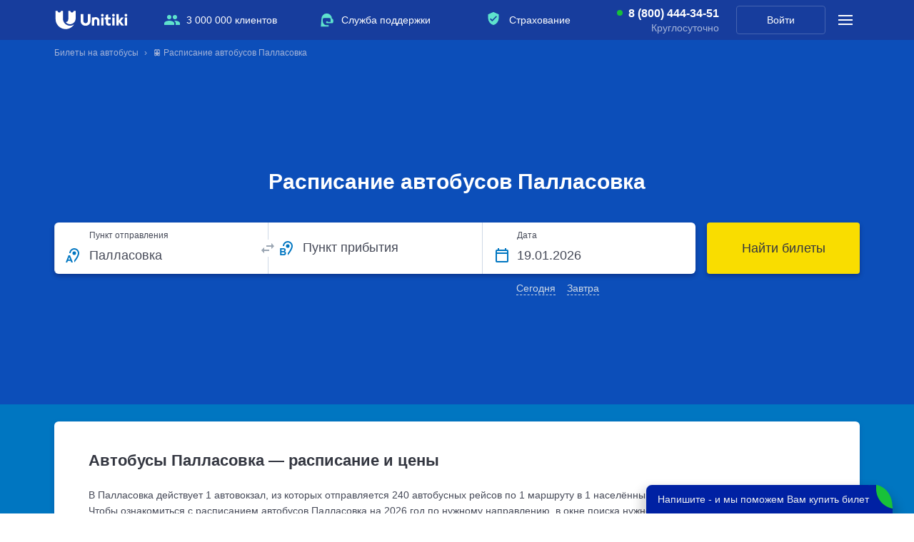

--- FILE ---
content_type: text/html; charset=UTF-8
request_url: https://unitiki.com/buses/pallasovka
body_size: 9688
content:
<!DOCTYPE html>
<html lang="ru">
<head>
            <link rel="preload" href="https://cdn.sales-ninja.me/userBundle.js" as="script">
        
    <meta http-equiv="Content-Type" content="text/html; charset=utf-8">
    <meta name="viewport" content="width=device-width, initial-scale=1, viewport-fit=cover"/>
        <meta name="apple-itunes-app" content="app-id=1450181152">
    <meta name="google-play-app" content="app-id=com.unitiki.app">
                <meta name="format-detection" content="telephone=no">
    <title>Расписание автобусов Палласовка — купить билет онлайн | Цены, график рейсов, адреса и телефоны вокзалов | Unitiki.com</title>
            <meta name="description" content="&#128653; Посмотрите — Расписание автобусов Палласовка. &#10004; Актуальные цены и график отправлений, контактные номера телефонов и адреса. &#10004; 1 маршрут по направлению, стоимостью от 1891 рублей. Купите билет онлайн на сайте Unitiki.com.">
                            <meta name="robots" content="index, follow" />
                <meta property="og:url" content="https://unitiki.com/buses/pallasovka">
    <meta property="og:title" content="Расписание автобусов Палласовка">
    <meta property="og:description" content="&#128653; Посмотрите — Расписание автобусов Палласовка. &#10004; Актуальные цены и график отправлений, контактные номера телефонов и адреса. &#10004; 1 маршрут по направлению, стоимостью от 1891 рублей. Купите билет онлайн на сайте Unitiki.com.">
    <meta property="og:image" content="https://unitiki.com/img_v5/_common/logo-unitiki.jpg">
    <meta property="og:type" content="product">

        
            <link rel="canonical" href="https://unitiki.com/buses/pallasovka">
                            <link rel="alternate" hreflang="ru-ru" href="https://unitiki.com/buses/pallasovka">
                                <link rel="alternate" hreflang="ru-by" href="https://unitiki.by/buses/pallasovka">
                                <link rel="alternate" hreflang="ru-ua" href="https://unitiki.com.ua/buses/pallasovka">
                    
    <script type='application/ld+json'>{"@context":"http:\/\/schema.org","@type":"WebSite","@id":"#website","url":"https:\/\/unitiki.com\/","name":"Unitiki"}</script>
    <script type='application/ld+json'>{"@context":"http:\/\/schema.org","@type":"Organization","url":"https:\/\/unitiki.com\/", "@id":"#organization","name":"Unitiki","logo":"https:\/\/unitiki.com\/img\/logo.png"}</script>
    <script type="application/ld+json">{"@context":"http:\/\/schema.org","@type":"LocalBusiness","url":"https:\/\/unitiki.com","name":"Unitiki","image":"https:\/\/unitiki.com\/img_v5\/_common\/logo.svg","description":"Unitiki.com позволяет Вам купить билеты на автобус. На нашем сервисе Вы можете посмотреть расписание автобусов и купить билеты на рейсы перевозчиков по России, СНГ и Европе.","email":"help@unitiki.com","telephone":"8 800 444-34-51","address":{"@type":"PostalAddress","addressLocality":"Россия, Москва","streetAddress":"Краснопролетарская улица, 16с1"},"geo":{"@type":"GeoCoordinates","latitude":"55.777202","longitude":"37.607853"}}</script>
                        <script type='application/ld+json'>{"@context":"http:\/\/schema.org","@type":"Product","aggregateRating":{"@type":"AggregateRating","reviewCount":20,"ratingValue":"4.8"},"name":"Расписание автобусов Палласовка","brand":"Unitiki","image":"https:\/\/unitiki.com\/img_v5\/_common\/logo.svg","description":"Расписание автобусов Палласовка","offers":[]}</script>
            
            <link rel="stylesheet" href="/css_v5/main.css?v=20251008">
    
    
    
            <script src="/js_v5/main-min.js?v=20251008" defer></script>
    
    <link rel="icon"                sizes="196x196" href="/img_v5/favicon/apple-touch-icon.png" type="image/png">
    <link rel="apple-touch-icon"    sizes="196x196" href="/img_v5/favicon/apple-touch-icon.png">
    <link rel="apple-touch-icon"    sizes="72x72"   href="/img_v5/favicon/apple-touch-icon-72x72.png">
    <link rel="apple-touch-icon"    sizes="76x76"   href="/img_v5/favicon/apple-touch-icon-76x76.png">
    <link rel="apple-touch-icon"    sizes="114x114" href="/img_v5/favicon/apple-touch-icon-114x114.png">
    <link rel="apple-touch-icon"    sizes="120x120" href="/img_v5/favicon/apple-touch-icon-120x120.png">
    <link rel="apple-touch-icon"    sizes="144x144" href="/img_v5/favicon/apple-touch-icon-144x144.png">
    <link rel="apple-touch-icon"    sizes="152x152" href="/img_v5/favicon/apple-touch-icon-152x152.png">
    <link rel="icon"                sizes="16x16"   href="/img_v5/favicon/favicon-16.png" />
    <link rel="icon"                sizes="32x32"   href="/img_v5/favicon/favicon-32.png" />
    <link rel="icon"                sizes="48x48"   href="/img_v5/favicon/favicon-48.png" />
    <link rel="icon"                sizes="64x64"   href="/img_v5/favicon/favicon-64.png" />
    <link rel="icon"                sizes="128x128" href="/img_v5/favicon/favicon-128.png"/>

    <meta name="mailru-verification" content="051d8bbec7e0496b" />

        <script type="text/javascript">
        !function(n,e,t,r,a,s){function i(n,r){var a=e.createElement(t),s=e.getElementsByTagName(t)[0];a.async=1,a.src=n,a.onerror=r,s.parentNode.insertBefore(a,s)}n.SalesNinja=["init","start","onPersonalization","reachGoal"].reduce(function(e,t){return e[t]=function(){var e=Array.prototype.slice.call(arguments);e.unshift(t),n[r].apply(0,e)},e},{k:r,ready:!1}),n[r]=function(){var e,t,a=new Promise(function(n,r){e=n,t=r});return(n[r].r=n[r].r||[]).push({s:e,f:t}),(n[r].c=n[r].c||[]).push(arguments),a},i(a,function(){i(s)})}(window,document,"script","ninja","https://cdn.sales-ninja.me/userBundle.js","https://bundle.sales-ninja.me/userBundle.js");

        ninja('init', '3c726a66-1b9c-4de1-9d40-895c3b572705', {fast: true, usePersonalizationForBadInternet: false, sessionCookieKey: 'sn-sid', customerCookieKey: 'sn-cid'});

        ninja('start');
    </script>
    </head>
<body class="">
    <img class="sprite-load" style="position:absolute;top:0;right:0;width:1px;height:1px;z-index:-1000;pointer-events:none;user-select:none;" src="/img_v5/_common/sprite.svg?v=20251008" width="1" height="1" alt="1">
        <script>
        var __ymk__ = '69ff1130-b8ce-4cdb-bd20-bda1aacf3abe';
        var __ymsk__ = 'cb9600b7-3578-4ace-bc35-38474e2f2e7a';
    </script>

            <!--Gnezdo2.ru tracker -->
<script type='text/javascript' src='//news.gnezdo2.ru/gnezdo_news_tracker_new.js' async></script>
<script type='text/javascript'>
    (function(w, d, c, s, t){
        w[c] = w[c] || [];
        w[c].push(function(){
            gnezdo_tracker.create({
                trackerId: 3101722644,
            });
        });
    })(window, document, 'gnezdoTrackerAsyncCallbacks');
</script>
<!--/Gnezdo2.ru tracker-->

    
<header class="header--main">
    <div class="main-panel">
        <div class="main-panel__inside">

            <div class="main-logo">
                                    <a class="main-logo__link" href="https://unitiki.com">
                        <img class="main-logo__img" src="/img_v5/_common/logo.svg" width="104" height="26" alt="Unitiki">
                    </a>
                                <a href="https://unitiki.com"></a>
            </div>

            <ul class="main-panel__offers">
                <li class="main-panel__offers-clause main-panel__offers-clause--people j-utp-count">
                    <span class="main-panel__offers-clause-title">3 000 000 клиентов</span>
                    <div class="main-panel__offers-clause-dropdown">
                        <div class="main-panel__offers-clause-content">
                            <span>3&nbsp;000&nbsp;000&nbsp;человек в&nbsp;месяц посещают наш сайт для&nbsp;уточнения расписания и&nbsp;покупки билетов</span>
                        </div>
                        <footer class="main-panel__offers-clause-footer">
                            <ul class="header-reviews-rating">
                                <li class="header-reviews-rating__clause">
                                    <a class="header-reviews-rating__clause-link" href="https://yandex.ru/profile/211917460409">
                                        <img class="header-reviews-rating__clause-picture" src="/img_v5/header/yandex-rating.svg" width="94" height="32" alt="Яндекс">
                                    </a>
                                    <div class="header-reviews-rating__clause-value">
                                        <span class="header-reviews-rating__clause-value-entity">4,9</span> <span class="header-reviews-rating__clause-value-total">/ 5</span>
                                    </div>
                                </li>
                                <li class="header-reviews-rating__clause">
                                    <a class="header-reviews-rating__clause-link" href="https://www.google.ru/maps/place/Unitiki+-+%D0%91%D0%B8%D0%BB%D0%B5%D1%82%D1%8B+%D0%BD%D0%B0+%D0%B0%D0%B2%D1%82%D0%BE%D0%B1%D1%83%D1%81/@55.776989,37.607608,15z/data=!4m14!1m8!3m7!1s0x0:0xe6cc411d63acb00f!2zVW5pdGlraSAtINCR0LjQu9C10YLRiyDQvdCwINCw0LLRgtC-0LHRg9GB!8m2!3d55.776923!4d37.6072989!9m1!1b1!3m4!1s0x0:0xe6cc411d63acb00f!8m2!3d55.776923!4d37.6072989">
                                        <img class="header-reviews-rating__clause-picture" src="/img_v5/header/google-rating.svg" width="94" height="32" alt="Google">
                                    </a>
                                    <div class="header-reviews-rating__clause-value">
                                        <span class="header-reviews-rating__clause-value-entity">4,3</span> <span class="header-reviews-rating__clause-value-total">/ 5</span>
                                    </div>
                                </li>
                            </ul>
                        </footer>
                    </div>
                </li>
                <li class="main-panel__offers-clause main-panel__offers-clause--support j-utp-count">
                    <span class="main-panel__offers-clause-title">Служба поддержки</span>
                    <div class="main-panel__offers-clause-dropdown">
                        <div class="main-panel__offers-clause-content">
                            <ul class="header-offers-support">
                                                                <li class="header-offers-support__clause header-offers-support__clause--callcenter header-offers-support__clause--callcenter--active">
                                    <a class="header-offers-support__clause-phone" href="tel:8 (800) 444-34-51">8 (800) 444-34-51</a>
                                    <div class="header-offers-support__clause-time">Круглосуточно</div>
                                </li>
                                                                <li class="header-offers-support__clause header-offers-support__clause--email">
                                    <a class="header-offers-support__clause-link" href="mailto:help@unitiki.com">help@unitiki.com</a>
                                </li>
                            </ul>
                        </div>
                    </div>
                </li>
                <li class="main-panel__offers-clause main-panel__offers-clause--insurance j-utp-count">
                    <span class="main-panel__offers-clause-title">Страхование</span>
                    <div class="main-panel__offers-clause-dropdown">
                        <div class="main-panel__offers-clause-content">
                            <span>Вы можете защитить поездку от&nbsp;непредвиденных расходов</span>
                        </div>
                        <footer class="main-panel__offers-clause-footer">
                            <img class="main-panel__offers-clause--insurance-logo" src="/img_v5/header/logo-alfastrah.svg" width="125" height="26" alt="Альфа Страхование">
                        </footer>
                    </div>
                </li>
            </ul>

            <div class="main-panel__callcenter main-panel__callcenter--active">
                                <a class="main-panel__callcenter-phone" href="tel:8 (800) 444-34-51">8 (800) 444-34-51</a>
                <div class="main-panel__callcenter-time">Круглосуточно</div>
                            </div>

            <div class="main-panel__profile">
                                    <a href="/login" class="main-panel__profile-link">Войти</a>
                            </div>

            <div class="main-panel__submenu">
                <span class="main-panel__submenu-icon j-show-submenu">
                    <span class="main-panel__submenu-icon__inside"></span>
                </span>
                <div class="main-panel__overlay">
                    <div class="main-panel__overlay-fade j-close-submenu"></div>
                    <aside class="main-panel__modal">
                        <section class="main-panel__modal-section">
                            <div class="modal-support">
                                <div class="modal-support__message">Обращайтесь по&nbsp;любым вопросам <br>в&nbsp;нашу службу поддержки</div>
                                                                <a href="tel:8 (800) 444-34-51" class="button modal-support__button">
                                    <span class="button__entity">8 (800) 444-34-51</span>
                                </a>
                                <div class="modal-support__time modal-support__time--active">Круглосуточно</div>
                                                                <a class="modal-support__email" href="mailto:help@unitiki.com">help@unitiki.com</a>
                            </div>
                        </section>
                        <section class="main-panel__modal-section">
                            <ul class="main-panel__offers">
                                <li class="main-panel__offers-clause main-panel__offers-clause--people">
                                    <span class="main-panel__offers-clause-title j-show-modal-utp j-mobile-present-click-count">3 000 000 клиентов</span>
                                    <div class="main-panel__offers-clause-dropdown">
                                        <div class="main-panel__offers-clause-content">
                                            <span>3&nbsp;000&nbsp;000&nbsp;человек в&nbsp;месяц посещают наш сайт для&nbsp;уточнения расписания и&nbsp;покупки билетов</span>
                                        </div>
                                        <footer class="main-panel__offers-clause-footer">
                                            <ul class="header-reviews-rating">
                                                <li class="header-reviews-rating__clause">
                                                    <a class="header-reviews-rating__clause-link" href="https://yandex.ru/profile/211917460409">
                                                        <img class="header-reviews-rating__clause-picture" src="/img_v5/header/yandex-rating.svg" width="94" height="32" alt="Яндекс">
                                                    </a>
                                                    <div class="header-reviews-rating__clause-value">
                                                        <span class="header-reviews-rating__clause-value-entity">4,9</span> <span class="header-reviews-rating__clause-value-total">/ 5</span>
                                                    </div>
                                                </li>
                                                <li class="header-reviews-rating__clause">
                                                    <a class="header-reviews-rating__clause-link" href="https://www.google.ru/maps/place/Unitiki+-+%D0%91%D0%B8%D0%BB%D0%B5%D1%82%D1%8B+%D0%BD%D0%B0+%D0%B0%D0%B2%D1%82%D0%BE%D0%B1%D1%83%D1%81/@55.776989,37.607608,15z/data=!4m14!1m8!3m7!1s0x0:0xe6cc411d63acb00f!2zVW5pdGlraSAtINCR0LjQu9C10YLRiyDQvdCwINCw0LLRgtC-0LHRg9GB!8m2!3d55.776923!4d37.6072989!9m1!1b1!3m4!1s0x0:0xe6cc411d63acb00f!8m2!3d55.776923!4d37.6072989">
                                                        <img class="header-reviews-rating__clause-picture" src="/img_v5/header/google-rating.svg" width="94" height="32" alt="Google">
                                                    </a>
                                                    <div class="header-reviews-rating__clause-value">
                                                        <span class="header-reviews-rating__clause-value-entity">4,3</span> <span class="header-reviews-rating__clause-value-total">/ 5</span>
                                                    </div>
                                                </li>
                                            </ul>
                                        </footer>
                                    </div>
                                </li>
                                <li class="main-panel__offers-clause main-panel__offers-clause--support">
                                    <span class="main-panel__offers-clause-title j-show-modal-utp j-mobile-present-click-count">Служба поддержки</span>
                                    <div class="main-panel__offers-clause-dropdown">
                                        <div class="main-panel__offers-clause-content">
                                            <ul class="header-offers-support">
                                                <li class="header-offers-support__clause header-offers-support__clause--callcenter header-offers-support__clause--callcenter--active">
                                                    <a class="header-offers-support__clause-phone" href="tel:8 (800) 444-34-51">8 (800) 444-34-51</a>
                                                    <div class="header-offers-support__clause-time">Круглосуточно</div>
                                                </li>
                                                <li class="header-offers-support__clause header-offers-support__clause--email">
                                                    <a class="header-offers-support__clause-link" href="mailto:help@unitiki.com">help@unitiki.com</a>
                                                </li>
                                            </ul>
                                        </div>
                                    </div>
                                </li>
                                <li class="main-panel__offers-clause main-panel__offers-clause--insurance">
                                    <span class="main-panel__offers-clause-title j-show-modal-utp j-mobile-present-click-count">Страхование</span>
                                    <div class="main-panel__offers-clause-dropdown">
                                        <div class="main-panel__offers-clause-content">
                                            <span>Вы можете защитить поездку от&nbsp;непредвиденных расходов</span>
                                        </div>
                                        <footer class="main-panel__offers-clause-footer">
                                            <img class="main-panel__offers-clause--insurance-logo" src="/img_v5/header/logo-alfastrah.svg" width="125" height="26" alt="Альфа Страхование">
                                        </footer>
                                    </div>
                                </li>
                            </ul>
                        </section>
                        <section class="main-panel__modal-section">
                            <ul class="modal-sidemenu">
                                <li class="modal-sidemenu__clause"><a class="modal-sidemenu__clause-link" href="/faq/common">Пассажирам</a></li>
                                <li class="modal-sidemenu__clause"><a class="modal-sidemenu__clause-link" href="/agents">Агентам</a></li>
                                <li class="modal-sidemenu__clause"><a class="modal-sidemenu__clause-link" href="/partners">Партнерам</a></li>
                                <li class="modal-sidemenu__clause"><a class="modal-sidemenu__clause-link" href="/contacts">Контакты</a></li>
                            </ul>
                        </section>
                        <section class="main-panel__modal-section">
                            <header class="modal-geography__header">География</header>
                            <!--noindex-->
                            <nav class="modal-geography">
                                                                                                        <a class="modal-geography__link modal-geography__link--com" href="https://unitiki.com/">Билеты на автобусы России</a>
                                                                                                                                                                                                                <a class="modal-geography__link modal-geography__link--by" href="https://unitiki.by/">Билеты на автобусы Беларуси</a>
                                                                                                </nav>
                            <!--/noindex-->
                        </section>
                        <span class="main-panel__modal-close j-close-submenu"></span>
                        <span class="main-panel__modal-arrowclose j-close-submenu"></span>
                        <span class="main-panel__modal-subtitle">Меню</span>
                    </aside>
                </div>
            </div>
        </div>
    </div>

    <div class="sub-panel ">
        <div class="sub-panel__inside">
                    <div class="sub-panel__breadcrumbs">
                            <nav class="breadcrumbs__inside">
               <ul itemscope="" itemtype="http://schema.org/BreadcrumbList" class="new-breadcrumb-list breadcrumbs__thread">
                                    <li itemprop="itemListElement" itemscope="" itemtype="http://schema.org/ListItem" class="new-breadcrumb breadcrumbs__clause">
                        <span><a href="/" title="Билеты на автобусы" itemscope="" itemprop="item" itemtype="http://schema.org/Thing" itemid="https://unitiki.com/"><span itemprop="name">Билеты на автобусы</span></a></span>
                        <meta itemprop="position" content="0">
                    </li>
                                    <li itemprop="itemListElement" itemscope="" itemtype="http://schema.org/ListItem" class="new-breadcrumb breadcrumbs__clause">
                        <span><a href="/buses/pallasovka" title="&#128653;&nbsp;Расписание автобусов Палласовка" itemscope="" itemprop="item" itemtype="http://schema.org/Thing" itemid="https://unitiki.com/buses/pallasovka"><span itemprop="name">&#128653;&nbsp;Расписание автобусов Палласовка</span></a></span>
                        <meta itemprop="position" content="1">
                    </li>
                               </ul>
            </nav>
                    </div>
                            <div class="main-ride-search j-main-ride-search">
                                    <h1 class="main-ride-search__title">Расписание автобусов Палласовка</h1>
                                <form action="/ride/search" method="get" class="main-ride-search__form-tag main-ride-search__form-tag--crouched j-header-search-form">
                                        <div class="main-ride-search__crouched j-search__rollout">
                        <div class="main-ride-search__crouched-inside">
                            <div class="main-ride-search__crouched-entity">
                                <div class="main-ride-search__crouched-cities">Палласовка</div>
                                <div class="main-ride-search__crouched-date">19.01.2026</div>
                            </div>
                        </div>
                    </div>
                    <div class="main-ride-search__form">
                        <div class="main-ride-search__form-fields">
                            <div class="input-block j-ride-search-input-hold main-ride-search__input-wrapper main-ride-search__input-wrapper--from">
                                <input autocomplete="off" placeholder="Город отправления" type="text" class="input-block__input j-ride-search-input j-ride-search-from main-ride-search__input main-ride-search__input--from" value="Палласовка" data-city-title="Палласовка">
                                <input autocomplete="off" type="hidden" class="city-start-lat city-text-lat" name="city_start_lat" value="Pallasovka">
                                <input autocomplete="off" type="hidden" class="city-start-id req city-id" name="city_start" value="96382">
                                <input autocomplete="off" type="hidden" class="city-start-region-title-lat" name="city_start_region_title_lat" value="vgg">
                                <input autocomplete="off" type="hidden" class="station-id-start" name="station_id_start" value="" data-optional="1">
                                <div class="input-block__placeholder main-ride-search__input-placeholder">Пункт отправления</div>
                                <span class="main-ride-search__input-overlay j-mobile-modal-search-from"></span>
                            </div>
                            <div class="main-ride-search__switch">
                                <span class="main-ride-search__switch-inside j-ride-search-switcher main-ride-search__switch-inside--unroll"></span>
                            </div>
                            <div class="input-block j-ride-search-input-hold main-ride-search__input-wrapper main-ride-search__input-wrapper--to main-ride-search__input-wrapper--covered input-block--covered">
                                <input autocomplete="off" placeholder="Город прибытия" type="text" class="input-block__input j-ride-search-input j-ride-search-to main-ride-search__input main-ride-search__input--to" value="" data-city-title="">
                                <input autocomplete="off" type="hidden" class="city-end-lat city-text-lat" name="city_end_lat" value="">
                                <input autocomplete="off" type="hidden" class="city-end-id req city-id" name="city_end" value="">
                                <input autocomplete="off" type="hidden" class="city-end-region-title-lat" name="city_end_region_title_lat" value="">
                                <input autocomplete="off" type="hidden" class="station-id-end" name="station_id_end" value="" data-optional="1">
                                <div class="input-block__placeholder main-ride-search__input-placeholder">Пункт прибытия</div>
                                <div class="main-ride-search__input-overlay j-mobile-modal-search-to"></div>
                            </div>
                            <div class="input-block j-ride-search-input-hold main-ride-search__input-wrapper main-ride-search__input-wrapper--date main-ride-search__input-wrapper--solid">
                                <input autocomplete="off" readonly="readonly" type="text" class="input-block__input j-ride-search-input j-ride-search-date main-ride-search__input main-ride-search__input--date j-ride-calendar j-ride-calendar__header" name="date" placeholder="ДД.ММ.ГГГГ" value="19.01.2026">
                                <div class="input-block__placeholder main-ride-search__input-placeholder">Дата</div>
                                <label class="main-ride-search__pic j-ride-calendar j-ride-calendar__header"></label>
                                                                <ul class="main-ride-search__quick-dates">
                                    <li class="main-ride-search__quick-date j-choose-date-today">Сегодня</li>
                                    <li class="main-ride-search__quick-date j-choose-date-tomorrow">Завтра</li>
                                </ul>
                                                            </div>
                        </div>
                        <button class="main-ride-search__submit button j-submit-ride-search" type="submit">
                            <span class="button__entity">Найти билеты</span>
                        </button>
                    </div>
                </form>

                <input type="hidden" name="loaded_city_start_id" value="96382">
                <input type="hidden" name="loaded_city_end_id" value="">
                <input type="hidden" name="loaded_station_id_start" value="">
                <input type="hidden" name="loaded_station_id_end" value="">
                <input type="hidden" name="loaded_widget_date" value="19.01.2026">
            </div>
        </div>
                        </div>
    </div>
</header>
<main>
    <div class="main__inside">
                                    <section class="ride-information">
                            <h2>Автобусы Палласовка — расписание и цены</h2>
                <p class="ride-information__description">
        В Палласовка действует 1 автовокзал, из которых отправляется 240 автобусных рейсов по 1 маршруту в 1 населённый пункт стоимостью от 1891 руб.. Чтобы ознакомиться с расписанием автобусов Палласовка на 2026 год по нужному направлению, в окне поиска нужно выбрать город назначения, а также дату поездки. Цена билета на автобус, график движения, вокзал отправления и наличие мест в автобусе всегда актуальны. Также можно получить детальную информацию о перевозчике, а на карте отображается подробный маршрут с указанием остановок.        </p>
        <ul class="short-text-list"><li class="short-text-list__clause"><span class="short-text-list__entity">Купить билет на автобус из Палласовка</span></li></ul><section class="destination-cities">
                    <article class="destination-cities-block">
                        <a class="destination-cities-block__title destination-cities-block__title-link"  href="/buses/pallasovka">Купить билет на Автобус из Палласовка</a>
                    <ul class="destination-cities-block__list">
                                                                            <li class="destination-cities-block__clause">
                                <div class="destination-cities-block__clause-direction"><a class="destination-cities-block__clause-direction-link" href="/buses/pallasovka/volgograd">Автобусы Палласовка - Волгоград</a></div>
                                <div class="destination-cities-block__clause-price">цена: 1891 руб.</div>
                            </li>
                                            </ul>
                 </article>
                            <article class="destination-cities-block">
                   <span class="destination-cities-block__title destination-cities-block__title-link">Купить билет на Автобус в Палласовка</span>
                    <ul class="destination-cities-block__list">
                                                    <li class="destination-cities-block__clause">
                                <div class="destination-cities-block__clause-direction"><a class="destination-cities-block__clause-direction-link" href="/buses/volgograd/pallasovka">Автобусы  Волгоград - Палласовка</a></div>
                                    <div class="destination-cities-block__clause-price">цена: 2452 руб.</div>
                            </li>
                                                    <li class="destination-cities-block__clause">
                                <div class="destination-cities-block__clause-direction"><a class="destination-cities-block__clause-direction-link" href="/buses/saratov/pallasovka">Автобусы  Саратов - Палласовка</a></div>
                                    <div class="destination-cities-block__clause-price">цена: 1809 руб.</div>
                            </li>
                                                    <li class="destination-cities-block__clause">
                                <div class="destination-cities-block__clause-direction"><a class="destination-cities-block__clause-direction-link" href="/buses/volghskiy/pallasovka">Автобусы  Волжский - Палласовка</a></div>
                                    <div class="destination-cities-block__clause-price">цена: 1735 руб.</div>
                            </li>
                                                    <li class="destination-cities-block__clause">
                                <div class="destination-cities-block__clause-direction"><a class="destination-cities-block__clause-direction-link" href="/buses/engels/pallasovka">Автобусы  Энгельс - Палласовка</a></div>
                                    <div class="destination-cities-block__clause-price">цена: 1794 руб.</div>
                            </li>
                                                    <li class="destination-cities-block__clause">
                                <div class="destination-cities-block__clause-direction"><a class="destination-cities-block__clause-direction-link" href="/buses/rabochiy-poselok-rovnoe/pallasovka">Автобусы  рабочий посёлок Ровное - Палласовка</a></div>
                                    <div class="destination-cities-block__clause-price">цена: 967 руб.</div>
                            </li>
                                            </ul>
                 </article>
                </section>
            <section class="city-schedule">
                <h2 class="city-schedule__title">Расписание автобусов Палласовка</h2>
                <div class="city-schedule__entity">
                                    <div class="city-direction__details j-schedule-section"
             data-city-start-title="Палласовка"
             data-city-start-title-lat="Pallasovka"
             data-city-start-id="96382"
             data-city-end-title="Волгоград"
             data-city-end-title-lat="Volgograd"
             data-city-end-id="537"
             data-region-title-lat="vgg">

            <div class="city-direction__ride">
                <a class="city-direction__ride-link" href="/buses/pallasovka/volgograd">
                                            Автобусы из Палласовка в Волгоград                                    </a>
            </div>
            <div class="schedule-timetable">
                                    <div class="schedule-timetable__row">
                        <div class="schedule-timetable__row-days">Ежедневно</div>
                        <div class="schedule-timetable__row-time-list">
                                                            <div class="schedule-timetable__row-time-list-block">
                                    03:30                                </div>
                                                                <div class="schedule-timetable__row-time-list-block">
                                    09:10                                </div>
                                                                <div class="schedule-timetable__row-time-list-block">
                                    13:10                                </div>
                                                                <div class="schedule-timetable__row-time-list-block">
                                    17:10                                </div>
                                                        </div>
                    </div>
                            </div>
            <div class="ride-schedule__button-wrapper m-schedule-timetable-button">
                <button class="button ride-schedule__submit j-ride-calendar j-station-schedule-calendar__button" type="button">
                    <span class="button__entity">
                        <span class="ride-schedule__pri">
                            <span class="ride-schedule__price-container">
                        Выбрать дату<br>и&nbsp;купить от&nbsp;1891 руб.                            </span>
                        </span>
                    </span>
                </button>
            </div>
        </div>
                        </div>
            </section>
            
            </section>
            </div>
</main>
<footer>
    <div class="footer__inside">
        <div class="footer__column footer__column--information j-footer-toggle">
            <strong class="footer__column-title j-footer-toggle">Информация</strong>
            <nav class="footer__column-navigation">
                <a href="/faq/common">Пассажирам</a>
                <a href="/policy">Политика персональных данных</a>
                <a href="/agents">Агентам</a>
                <a href="/partners">Партнерам</a>
                <a href="/contacts">Контакты</a>
                <a href="/reviews">Отзывы</a>
            </nav>
        </div>
        <div class="footer__column footer__column--territory j-footer-toggle">
            <strong class="footer__column-title j-footer-toggle">География</strong>
            <!--noindex-->
            <nav class="footer__column-navigation">
                                                <a href="https://unitiki.com/" class="footer__domain-links footer__domain-links--com"> Билеты на автобусы России</a>
                                                                                            <a href="https://unitiki.by/" class="footer__domain-links footer__domain-links--by"> Билеты на автобусы Беларуси</a>
                                        </nav>
            <!--/noindex-->
        </div>
        <div class="footer__column footer__column--catalog j-footer-toggle">
            <strong class="footer__column-title j-footer-toggle">Справочник</strong>
            <nav class="footer__column-navigation">
                <a href="/avtovokzaly">Автовокзалы</a>
                <a href="/raspisanie-avtobusov">Расписание автобусов</a>
                <a href="/perevozchiki">Перевозчики</a>
                <a href="/napravleniya">Направления</a>
                <a href="/blog">Блог</a>
            </nav>
        </div>
        <div class="footer__column footer__column--contacts">
            <ul class="footer__contacts">
                                            <li class="footer__contacts-clause footer__contacts-clause--phone"><a class="footer__contacts-hot-line-phone" href="tel:8 (800) 444-34-51">8 (800) 444-34-51</a></li>
                                <li class="footer__contracts-clause footer__contacts-clause--telegram"><a href="https://t.me/unitiki_ru" class="footer__contacts-telegram" target="_blank">Телеграм-канал с&nbsp;конкурсами и&nbsp;идеями для поездок</a></li>
                                <li class="footer__contacts-clause footer__icon--location">Москва, Краснопролетарская 16с1</li>
                <li class="footer__contacts-clause footer__icon--email">Напишите нам&nbsp;<a class="footer__contacts-email" href="mailto:help@unitiki.com">help@unitiki.com</a></li>
                <li class="footer__contacts-clause footer__icon--phone"><a class="footer__contacts-company-phone" href="tel:+7 (499) 110-51-03">+7 (499) 110-51-03</a></li>
                                                        <li class="footer__contacts-clause footer__contacts-clause--application">
                    <a class="footer__android j-link-footer-banner-google" target="_blank" href="http://play.google.com/store/apps/details?id=com.unitiki.app" rel="noopener noreferrer"></a>
                    <a class="footer__apple j-link-footer-banner-apple" target="_blank" href="https://itunes.apple.com/ru/app/id1450181152" rel="noopener noreferrer"></a>
                    <a class="footer__rustore" target="_blank" href="https://www.rustore.ru/catalog/app/com.unitiki.app" rel="noopener noreferrer"></a>
                    <a class="footer__skolkovo" target="_blank" href="https://navigator.sk.ru/orn/1127327"></a>
                </li>
                        </ul>
        </div>
    </div>
</footer><script>
    document.addEventListener('DOMContentLoaded', function() {
        $(function () {
            
                    });
    });
</script>
<!--MAP POPUP-->
<div class="dialog j-dialog-window" id="popup_window_map">
    <section class="block block--dialog map-modal map-modal--map-tab">
        <header class="block__header block__header--dialog map-modal__header">
            <span class="block__title block__title--dialog j-dialog-title j-map-window-header">Пункт отправления</span>
        </header>
        <nav class="block__navigation">
            <a class="dialog__close j-dialog-close" href="#"></a>
        </nav>
        <aside class="map-modal__tab-holder">
            <menu class="map-modal__tabs">
                <li class="map-modal__tab map-modal__tab--map j-map-tab">
                    На карте
                </li>
                <li class="map-modal__tab map-modal__tab--pano j-map-tab j-pano-3d">
                     Панорама 3D
                </li>
            </menu>
        </aside>
        <div class="block__content map-modal__map-holder">
            <div class="map-modal__container map-modal__container--ymap" id="map_holder"></div>
            <div class="map-modal__container map-modal__container--panorama" id="pano_holder"></div>
        </div>
    </section>
</div><!-- modal carrier-rating -->
<aside class="dialog j-dialog-window" id="dialog-carrier-rating">
    <section class="block block--dialog carrier-rating-dialog">
        <header class="block__header block__header--dialog mq-laptop-show">
            <span class="block__title block__title--dialog j-dialog-title"></span>
        </header>
        <nav class="block__navigation">
            <a class="dialog__close j-dialog-close" href="#"></a>
        </nav>
        <div class="carrier-rating-dialog__content j-dialog-content"></div>
    </section>
</aside>    <!-- modal simple -->
    <aside class="dialog j-dialog-window" id="dialog-simple">
        <section class="block block--dialog">
            <header class="block__header block__header--dialog">
                <span class="block__title block__title--dialog j-dialog-title"></span>
            </header>
            <nav class="block__navigation">
                <a class="dialog__close j-dialog-close" href="#"></a>
                <div class="dialog__back-title j-dialog-back-title"></div>
            </nav>
            <div class="block__content j-dialog-content"></div>
            <footer class="block__footer j-dialog-footer"></footer>
        </section>
    </aside>

            <!-- Top.Mail.Ru counter -->
<script type="text/javascript">
    var _tmr = window._tmr || (window._tmr = []);
    _tmr.push({id: "3584217", type: "pageView", start: (new Date()).getTime()});
    (function (d, w, id) {
        if (d.getElementById(id)) return;
        var ts = d.createElement("script"); ts.type = "text/javascript"; ts.async = true; ts.id = id;
        ts.src = "https://top-fwz1.mail.ru/js/code.js";
        var f = function () {var s = d.getElementsByTagName("script")[0]; s.parentNode.insertBefore(ts, s);};
        if (w.opera == "[object Opera]") { d.addEventListener("DOMContentLoaded", f, false); } else { f(); }
    })(document, window, "tmr-code");
</script>
<noscript><div><img src="https://top-fwz1.mail.ru/counter?id=3584217;js=na" style="position:absolute;left:-9999px;" alt="Top.Mail.Ru" /></div></noscript>
<!-- /Top.Mail.Ru counter -->
<script>
    window.tmr_id = 3584217;
    window.tmr_is_debug = false;
    if (typeof TopMailRu !== 'undefined') {
        window.tmr_manager = new TopMailRu(3584217, window.tmr_is_debug);
    }
</script>    
    <!-- Yandex.Metrika counter -->
<script type="text/javascript">
var yaParams = {};
//инициализируем глобальную переменную для метрики
var yaCounter;
</script>

<script type="text/javascript">
    window.dataLayer = window.dataLayer || [];
    (function(m, e, t, r, i, k, a) {
        m[i] = m[i] || function() {
            (m[i].a = m[i].a || []).push(arguments)
        };
        m[i].l = 1 * new Date();
        k = e.createElement(t), a = e.getElementsByTagName(t)[0], k.async = 1, k.src = r, a.parentNode.insertBefore(k, a)
    })(window, document, "script", "https://mc.yandex.ru/metrika/tag.js", "ym");

    document.addEventListener("DOMContentLoaded", function() {
        ym(26037549, "init", {
            webvisor:false,
            clickmap: false,
            trackLinks: true,
            accurateTrackBounce: true,
            ecommerce: "dataLayer",
            trackHash: true,
            triggerEvent: true,
        });
    });

    document.addEventListener('yacounter26037549inited', function(e) {
        window.yaCounter = {
            reachGoal:  function(goal) {
                return ym(26037549, 'reachGoal', goal);
            },
            getClientID: function() {
                return ym(26037549, 'getClientID');
            },
        }

        yc_manager.proceedQueue();
    })
</script>
<noscript><div><img src="https://mc.yandex.ru/watch/26037549" style="position:absolute; left:-9999px;" alt="" /></div></noscript>


    
            <!-- BEGIN JIVOSITE CODE {literal} -->
        <div class="jivobutton j-jivo-button">
            <div class="jivobutton__inner">
                <div class="jivobutton__content">Напишите - и мы поможем Вам купить билет</div>
                <div class="jivobutton__leaf">
                    <div class="jivobutton__leaf-inner"></div>
                </div>
            </div>
        </div>
        <script>
            document.addEventListener('DOMContentLoaded', function() {
                $(function() {
                    $('.j-jivo-button').on('click touchstart', function (){
                        $(this).off('click touchstart');

                        var widget_id = '4bQaMng4IT';
                        var d=document;
                        var w=window;
                        function l(){
                            var s = document.createElement('script'); s.type = 'text/javascript'; s.async = true; s.src = '//code.jivosite.com/script/widget/'+widget_id; var ss = document.getElementsByTagName('script')[0]; ss.parentNode.insertBefore(s, ss);
                        }
                        if(d.readyState=='complete'){l();}else{if(w.attachEvent){w.attachEvent('onload',l);}else{w.addEventListener('load',l,false);}}
                    })
                });
            });
        </script>
        <!-- {/literal} END JIVOSITE CODE -->
    
    
    
    <script>
    var tracking_params = {
            page_type: 'region/city',
            city_id_start: '96382',
        };
</script>
    
    
    
            <noscript><img src="//top-fwz1.mail.ru/tracker?id=3220127;e=RG%3A/trg-pixel-11241705-1624013206152;_=696d832649169" style="position:absolute; left:-9999px;" alt="" /></noscript>    
    
    <script>
    window.targetAdsDataLayer = window.targetAdsDataLayer || {};
    function _targetadsTag(){window.targetAdsDataLayer.data = arguments;}
    function initTargetAds() {
        _targetadsTag('init', 12944);
        _targetadsTag('page_view');
    }
</script>
<script src="https://cdn.targetads.io/websdk/index.js" onload="initTargetAds()"></script>


</body>
</html>

--- FILE ---
content_type: text/css
request_url: https://unitiki.com/css_v5/main.css?v=20251008
body_size: 82419
content:
*,:after,:before{background-repeat:no-repeat;box-sizing:border-box}:after,:before{text-decoration:inherit;vertical-align:inherit}html{font-family:system-ui,-apple-system,Segoe UI,Roboto,Ubuntu,Cantarell,Noto Sans,sans-serif,Apple Color Emoji,Segoe UI Emoji,Segoe UI Symbol,Noto Color Emoji;line-height:1.15;-moz-tab-size:4;tab-size:4;-ms-text-size-adjust:100%;-webkit-text-size-adjust:100%;word-break:break-word}body{margin:0}h1{font-size:2em;margin:.67em 0}hr{height:0;overflow:visible}main{display:block}nav ol,nav ul{list-style:none}pre{font-family:Menlo,Consolas,Roboto Mono,Ubuntu Monospace,Noto Mono,Oxygen Mono,Liberation Mono,monospace;font-size:1em}a{background-color:transparent}abbr[title]{text-decoration:underline;text-decoration:underline dotted}b,strong{font-weight:bolder}code,kbd,samp{font-family:Menlo,Consolas,Roboto Mono,Ubuntu Monospace,Noto Mono,Oxygen Mono,Liberation Mono,monospace;font-size:1em}small{font-size:80%}::-moz-selection{background-color:#b3d4fc;color:#000;text-shadow:none}::selection{background-color:#b3d4fc;color:#000;text-shadow:none}audio,canvas,iframe,img,svg,video{vertical-align:middle}audio,video{display:inline-block}audio:not([controls]){display:none;height:0}img{border-style:none}svg:not([fill]){fill:currentColor}svg:not(:root){overflow:hidden}table{border-collapse:collapse}button,input,select,textarea{font-family:inherit;font-size:inherit;line-height:inherit}button,input,select{margin:0}button{overflow:visible;text-transform:none}[type=button],[type=reset],[type=submit],button{-webkit-appearance:button}fieldset{padding:.35em .75em .625em}input{overflow:visible}legend{color:inherit;display:table;max-width:100%;white-space:normal}progress{display:inline-block;vertical-align:baseline}select{text-transform:none}textarea{margin:0;overflow:auto;resize:vertical}[type=checkbox],[type=radio]{padding:0}[type=search]{-webkit-appearance:textfield;outline-offset:-2px}::-webkit-inner-spin-button,::-webkit-outer-spin-button{height:auto}::-webkit-input-placeholder{color:inherit;opacity:.54}::-webkit-search-decoration{-webkit-appearance:none}::-webkit-file-upload-button{-webkit-appearance:button;font:inherit}::-moz-focus-inner{border-style:none;padding:0}:-moz-focusring{outline:1px dotted ButtonText}details,dialog{display:block}dialog{background-color:#fff;border:solid;color:#000;height:-moz-fit-content;height:-webkit-fit-content;height:fit-content;left:0;margin:auto;padding:1em;position:absolute;right:0;width:-moz-fit-content;width:-webkit-fit-content;width:fit-content}dialog:not([open]){display:none}summary{display:list-item}canvas{display:inline-block}template{display:none}[tabindex],a,area,button,input,label,select,summary,textarea{-ms-touch-action:manipulation;touch-action:manipulation}[hidden]{display:none}[aria-busy=true]{cursor:progress}[aria-controls]{cursor:pointer}[aria-disabled=true],[disabled]{cursor:not-allowed}[aria-hidden=false][hidden]:not(:focus){clip:rect(0,0,0,0);display:inherit;position:absolute}.alt-dates,.blank,.block,.carrier-popular-directions,.cart-decline,.container,.post-order,.profile-coupon,.profile-docs,.profile-settings,.profile-system-settings,.profile-trip,.refund-block,.ride-rate-success,.splitted__block,.subscribe-banner{background:#fff;border-radius:6px;box-shadow:0 3px 6px #0962b1;padding:40px 48px}@media only screen and (max-width:767px){.alt-dates,.blank,.block,.carrier-popular-directions,.cart-decline,.container,.post-order,.profile-coupon,.profile-docs,.profile-settings,.profile-system-settings,.profile-trip,.refund-block,.ride-rate-success,.splitted__block,.subscribe-banner{padding:32px 24px}}@keyframes spin{0%{transform:rotate(0deg)}to{transform:rotate(1turn)}}.grid-1{display:grid;grid-gap:24px 24px;grid-template-columns:repeat(1,1fr)}@media only screen and (max-width:960px){.grid-1{grid-gap:16px 16px}}@media only screen and (max-width:767px){.grid-1{grid-gap:8px 8px}}@media only screen and (max-width:500px){.grid-1{grid-gap:0 0}}.grid-2{display:grid;grid-gap:24px 24px;grid-template-columns:repeat(2,1fr)}@media only screen and (max-width:960px){.grid-2{grid-gap:16px 16px}}@media only screen and (max-width:767px){.grid-2{grid-gap:8px 8px}}@media only screen and (max-width:500px){.grid-2{grid-gap:0 0}}.grid-3{display:grid;grid-gap:24px 24px;grid-template-columns:repeat(3,1fr)}@media only screen and (max-width:960px){.grid-3{grid-gap:16px 16px}}@media only screen and (max-width:767px){.grid-3{grid-gap:8px 8px}}@media only screen and (max-width:500px){.grid-3{grid-gap:0 0}}.grid-4{display:grid;grid-gap:24px 24px;grid-template-columns:repeat(4,1fr)}@media only screen and (max-width:960px){.grid-4{grid-gap:16px 16px}}@media only screen and (max-width:767px){.grid-4{grid-gap:8px 8px}}@media only screen and (max-width:500px){.grid-4{grid-gap:0 0}}.grid-5{display:grid;grid-gap:24px 24px;grid-template-columns:repeat(5,1fr)}@media only screen and (max-width:960px){.grid-5{grid-gap:16px 16px}}@media only screen and (max-width:767px){.grid-5{grid-gap:8px 8px}}@media only screen and (max-width:500px){.grid-5{grid-gap:0 0}}.grid-6{display:grid;grid-gap:24px 24px;grid-template-columns:repeat(6,1fr)}@media only screen and (max-width:960px){.grid-6{grid-gap:16px 16px}}@media only screen and (max-width:767px){.grid-6{grid-gap:8px 8px}}@media only screen and (max-width:500px){.grid-6{grid-gap:0 0}}.grid-7{display:grid;grid-gap:24px 24px;grid-template-columns:repeat(7,1fr)}@media only screen and (max-width:960px){.grid-7{grid-gap:16px 16px}}@media only screen and (max-width:767px){.grid-7{grid-gap:8px 8px}}@media only screen and (max-width:500px){.grid-7{grid-gap:0 0}}.grid-8{display:grid;grid-gap:24px 24px;grid-template-columns:repeat(8,1fr)}@media only screen and (max-width:960px){.grid-8{grid-gap:16px 16px}}@media only screen and (max-width:767px){.grid-8{grid-gap:8px 8px}}@media only screen and (max-width:500px){.grid-8{grid-gap:0 0}}.grid-9{display:grid;grid-gap:24px 24px;grid-template-columns:repeat(9,1fr)}@media only screen and (max-width:960px){.grid-9{grid-gap:16px 16px}}@media only screen and (max-width:767px){.grid-9{grid-gap:8px 8px}}@media only screen and (max-width:500px){.grid-9{grid-gap:0 0}}.grid-10{display:grid;grid-gap:24px 24px;grid-template-columns:repeat(10,1fr)}@media only screen and (max-width:960px){.grid-10{grid-gap:16px 16px}}@media only screen and (max-width:767px){.grid-10{grid-gap:8px 8px}}@media only screen and (max-width:500px){.grid-10{grid-gap:0 0}}.grid-11{display:grid;grid-gap:24px 24px;grid-template-columns:repeat(11,1fr)}@media only screen and (max-width:960px){.grid-11{grid-gap:16px 16px}}@media only screen and (max-width:767px){.grid-11{grid-gap:8px 8px}}@media only screen and (max-width:500px){.grid-11{grid-gap:0 0}}.grid-12{display:grid;grid-gap:24px 24px;grid-template-columns:repeat(12,1fr)}@media only screen and (max-width:960px){.grid-12{grid-gap:16px 16px}}@media only screen and (max-width:767px){.grid-12{grid-gap:8px 8px}}@media only screen and (max-width:500px){.grid-12{grid-gap:0 0}}.col-1{grid-column:auto/span 1}.row-1{grid-row:auto/span 1}.col-2{grid-column:auto/span 2}.row-2{grid-row:auto/span 2}.col-3{grid-column:auto/span 3}.row-3{grid-row:auto/span 3}.col-4{grid-column:auto/span 4}.row-4{grid-row:auto/span 4}.col-5{grid-column:auto/span 5}.row-5{grid-row:auto/span 5}.col-6{grid-column:auto/span 6}.row-6{grid-row:auto/span 6}.col-7{grid-column:auto/span 7}.row-7{grid-row:auto/span 7}.col-8{grid-column:auto/span 8}.row-8{grid-row:auto/span 8}.col-9{grid-column:auto/span 9}.row-9{grid-row:auto/span 9}.col-10{grid-column:auto/span 10}.row-10{grid-row:auto/span 10}.col-11{grid-column:auto/span 11}.row-11{grid-row:auto/span 11}.col-12{grid-column:auto/span 12}.row-12{grid-row:auto/span 12}@media only screen and (max-width:1200px){.col-xl-1{grid-column:auto/span 1}.col-xl-2{grid-column:auto/span 2}.col-xl-3{grid-column:auto/span 3}.col-xl-4{grid-column:auto/span 4}.col-xl-5{grid-column:auto/span 5}.col-xl-6{grid-column:auto/span 6}.col-xl-7{grid-column:auto/span 7}.col-xl-8{grid-column:auto/span 8}.col-xl-9{grid-column:auto/span 9}.col-xl-10{grid-column:auto/span 10}.col-xl-11{grid-column:auto/span 11}.col-xl-12{grid-column:auto/span 12}}@media only screen and (max-width:960px){.col-lg-1{grid-column:auto/span 1}.col-lg-2{grid-column:auto/span 2}.col-lg-3{grid-column:auto/span 3}.col-lg-4{grid-column:auto/span 4}.col-lg-5{grid-column:auto/span 5}.col-lg-6{grid-column:auto/span 6}.col-lg-7{grid-column:auto/span 7}.col-lg-8{grid-column:auto/span 8}.col-lg-9{grid-column:auto/span 9}.col-lg-10{grid-column:auto/span 10}.col-lg-11{grid-column:auto/span 11}.col-lg-12{grid-column:auto/span 12}}@media only screen and (max-width:767px){.col-md-1{grid-column:auto/span 1}.col-md-2{grid-column:auto/span 2}.col-md-3{grid-column:auto/span 3}.col-md-4{grid-column:auto/span 4}.col-md-5{grid-column:auto/span 5}.col-md-6{grid-column:auto/span 6}.col-md-7{grid-column:auto/span 7}.col-md-8{grid-column:auto/span 8}.col-md-9{grid-column:auto/span 9}.col-md-10{grid-column:auto/span 10}.col-md-11{grid-column:auto/span 11}.col-md-12{grid-column:auto/span 12}}@media only screen and (max-width:500px){.col-s-1{grid-column:auto/span 1}.col-s-2{grid-column:auto/span 2}.col-s-3{grid-column:auto/span 3}.col-s-4{grid-column:auto/span 4}.col-s-5{grid-column:auto/span 5}.col-s-6{grid-column:auto/span 6}.col-s-7{grid-column:auto/span 7}.col-s-8{grid-column:auto/span 8}.col-s-9{grid-column:auto/span 9}.col-s-10{grid-column:auto/span 10}.col-s-11{grid-column:auto/span 11}.col-s-12{grid-column:auto/span 12}}@media only screen and (max-width:320px){.col-xs-1{grid-column:auto/span 1}.col-xs-2{grid-column:auto/span 2}.col-xs-3{grid-column:auto/span 3}.col-xs-4{grid-column:auto/span 4}.col-xs-5{grid-column:auto/span 5}.col-xs-6{grid-column:auto/span 6}.col-xs-7{grid-column:auto/span 7}.col-xs-8{grid-column:auto/span 8}.col-xs-9{grid-column:auto/span 9}.col-xs-10{grid-column:auto/span 10}.col-xs-11{grid-column:auto/span 11}.col-xs-12{grid-column:auto/span 12}}html{background:transparent url(/img_v5/_common/sprite.svg?v=20251008);color:#454957;font-family:Arial,Helvetica,system-ui,sans-serif;font-size:14px;font-weight:400;height:100%;line-height:1.6;min-width:320px;text-rendering:optimizeLegibility!important;-webkit-font-smoothing:antialiased!important}body{align-items:stretch;display:flex;flex-direction:column;justify-content:space-between;min-height:100%}body>header{display:grid;flex:0 0 auto;grid-template-columns:1fr minmax(0,1128px) 1fr;grid-gap:0 24px}@media only screen and (max-width:767px){body>header{grid-column-gap:16px}}@media only screen and (max-width:500px){body>header{grid-column-gap:8px}}body>main{display:grid;flex:1 1 auto;grid-template-columns:1fr minmax(0,1128px) 1fr;grid-gap:24px 24px}@media only screen and (max-width:767px){body>main{grid-row-gap:16px;grid-column-gap:16px}}@media only screen and (max-width:500px){body>main{grid-row-gap:8px;grid-column-gap:8px}}body>footer{display:grid;flex:0 0 auto;grid-template-columns:1fr minmax(0,1128px) 1fr;grid-gap:0 24px;background:#173d9d}@media only screen and (max-width:767px){body>footer{grid-column-gap:16px}}@media only screen and (max-width:500px){body>footer{grid-column-gap:8px}}h1,h2,h3,h4,h5,h6{color:#333640;font-weight:600;line-height:1.4;margin:1em 0;padding:0}h1{font-size:24px}@media only screen and (max-width:960px){h1{font-size:22px}}h1 a{color:#fff;text-decoration:underline}h1 a:hover{color:#fff;text-decoration:none}h2{font-size:22px}@media only screen and (max-width:960px){h2{font-size:20px}}h3{font-size:20px}@media only screen and (max-width:960px){h3{font-size:18px}}h4{font-size:16px}@media only screen and (max-width:960px){h4{font-size:14px}}p{margin:1em 0;padding:0}a{color:#0076c1;text-decoration:none}a:hover{color:#0c4eb9;text-decoration:underline}details>summary::marker{display:none}details>summary,input{outline:none}input{-webkit-appearance:none;background:#fff;border:none;border-radius:0;color:#454957;display:block;font-size:18px;height:60px;margin:0;padding:32px 16px 16px 48px;width:100%;word-break:normal}button{-webkit-appearance:button}.main__inside{grid-column:2;padding:24px env(safe-area-inset-right) 24px env(safe-area-inset-left)}@supports(padding:max(0px)){.main__inside{padding-left:max(0px,calc(env(safe-area-inset-left) - 24px));padding-right:max(0px,calc(env(safe-area-inset-right) - 24px))}}.main__inside>.main__title--white{color:#fff}.main__inside>section{margin:24px 0}.main__inside>:first-child{margin-top:0}.main__inside>:last-child{margin-bottom:0}@media only screen and (max-width:767px){.main__inside{padding-bottom:16px;padding-top:16px}.main__inside>section{margin:16px 0}}@media only screen and (max-width:500px){.main__inside{padding-bottom:8px;padding-top:8px}.main__inside>section{margin:8px 0}}.container{display:grid;grid-gap:24px 24px;grid-template-columns:repeat(12,1fr)}@media only screen and (max-width:960px){.container{grid-gap:16px 16px}}@media only screen and (max-width:767px){.container{grid-gap:8px 8px}}@media only screen and (max-width:500px){.container{grid-gap:0 0}}.block{display:flex;flex-direction:column;padding:36px 60px 40px}.block--iconed{padding:36px 60px 40px 93px}.block--dialog{box-shadow:0 30px 60px rgba(6,104,141,.6);left:50%;margin:0;max-width:832px;padding:32px 40px 40px;position:relative;top:50%;transform:translate(-50%,-50%);width:max-content}.block__header,.block__title{margin:0;padding:0}.block__title{color:#333640;font-size:22px;font-weight:600;line-height:30px}.block__content{margin:20px 0 0;padding:0}.block__footer{margin:20px 0 0}@media only screen and (max-width:1200px){.block{padding:30px 40px}.block--iconed{padding-left:64px;padding-right:54px}}@media only screen and (max-width:960px){.block{padding:24px}.block--iconed{padding:24px 24px 24px 64px}.block__title{font-size:20px}}@media only screen and (max-width:500px){.block,.block--iconed{padding:24px 16px 16px}.block__content{margin:11px 0}.block__header:before,.block__title:before{content:none}.block a{font-size:13px}.block__title{color:#000;font-size:18px}}.block--filled{padding:0}.block--filled .splitted__block__title{padding:40px 48px 28px}@media only screen and (max-width:767px){.block--filled .splitted__block__title{font-size:18px;padding:24px 16px 20px}}.splitted{display:flex;flex-direction:row}.splitted__block{flex:1 1 0;order:20}.splitted__block__title{color:#333640;font-size:24px;font-weight:600;margin:0;padding:0}@media only screen and (max-width:767px){.splitted__block{font-size:18px;order:10;padding:32px 24px}.splitted__block,.splitted__block:last-child{margin-bottom:16px}}.splitted__panel{flex:0 0 288px;margin-right:24px;order:10;padding:0}@media only screen and (max-width:767px){.splitted__panel{flex-basis:auto;margin:0;order:20}.splitted{display:flex;flex-direction:column}}.splitted__aside{flex:0 0 272px;margin-right:32px;order:10}@media only screen and (max-width:960px){.splitted__aside{margin-right:24px}}@media only screen and (max-width:767px){.splitted__aside{flex-basis:auto;margin:0;order:30;padding:16px 0 0}}@media only screen and (max-width:500px){.splitted__aside{padding:8px 0 0}}.splitted__content{flex:1 1 0;order:20}.splitted__content__title{color:#fff;font-size:24px;margin-top:.5em}@media only screen and (max-width:767px){.splitted__content__title{font-size:18px}}.m-filled{padding:0}.m-filled .splitted__block__title{padding:40px 48px 28px}@media only screen and (max-width:767px){.m-filled .splitted__block__title{font-size:18px;padding:24px 16px 20px}}.menu{font-size:16px;list-style:none;margin:0;padding:0}.menu__clause{display:flex;flex-direction:column;margin-top:1px}.menu__clause--entity{background:#0c4eb9}.menu__clause--entity,.menu__clause--link{color:#fff;display:flex;flex-direction:column;padding:16px}.menu__clause--link{background:#0662bd;text-decoration:none}.menu__clause--link:active,.menu__clause--link:hover{background:#0c4eb9;color:#fff;text-decoration:none}.menu__clause:first-child{border-radius:6px 6px 0 0;margin-top:0}.menu__clause:first-child *{border-radius:6px 6px 0 0}.menu__clause:last-child,.menu__clause:last-child *{border-radius:0 0 6px 6px}.columned-list{column-count:4;column-gap:24px;list-style:none;margin:0;padding:0}@media only screen and (max-width:1200px){.columned-list{column-count:4}}@media only screen and (max-width:960px){.columned-list{column-count:3}}@media only screen and (max-width:767px){.columned-list{column-count:2}}@media only screen and (max-width:500px){.columned-list{column-count:1}}.carousel-wrapper{display:flex;height:100%;overflow:hidden}.banner{background:#fff;border-radius:6px;margin:16px 0;padding:12px 32px 12px 64px;position:relative;transition:height .1s ease-in-out,padding .1s ease-in-out,margin .1s ease-in-out}.banner__close{cursor:pointer;height:20px;opacity:.7;position:absolute;right:14px;top:14px;width:20px}.banner__close:before{background:url(/img_v5/_common/sprite.svg?v=20251008#close-gray) no-repeat 0 0;background-size:450px 450px;content:"";display:inline-block;flex:0 0 auto;height:20px;width:20px}.banner__close:hover{opacity:1}.banner__close:before{background-size:375px 375px}@media only screen and (max-width:500px){.banner__close{display:none}}@media only screen and (max-width:960px){.banner{padding-left:30px}}@media only screen and (max-width:767px){.banner{padding-left:12px}}@media only screen and (max-width:500px){.banner{margin:8px 0;padding:8px 12px}}.banner--hidden{height:0;margin:0;overflow:hidden;padding-bottom:0;padding-top:0;pointer-events:none;position:absolute;transition:height 50ms ease-in-out,padding 50ms ease-in-out;visibility:hidden}.m-hidden{display:none!important}.m-overflow-hidden{height:auto;left:0;overflow:hidden!important;pointer-events:none;position:fixed;right:0;top:0}.m-no-pointer{pointer-events:none!important}html body.m-jivo-hidden div#jivo-iframe-container,html body.m-jivo-hidden div[class^=jivo],html body.m-jivo-hidden div[id^=jivo],html body.m-jivo-hidden jdiv{display:none}.m-overflow-hidden .motiv-popup,html body.m-overflow-hidden div#jivo-iframe-container,html body.m-overflow-hidden div[class^=jivo],html body.m-overflow-hidden div[id^=jivo],html body.m-overflow-hidden jdiv{display:none!important}.m-overflow-hidden .fancybox-wrap{pointer-events:auto}.m-height-auto{height:auto!important}.m-locked{cursor:default;opacity:.5;pointer-events:none!important}.margin-h-reset>:first-child{margin-left:0}.margin-h-reset>:last-child{margin-right:0}.input-block{margin:24px 0 0;position:relative}.input-block input,.input-block select{-webkit-appearance:none;background:#fff;border:1px solid #c8cedb;border-radius:4px;box-shadow:none;color:#454957;font-size:16px;font-weight:400;height:60px;margin:0;padding:20px 15px 10px;width:100%}@media only screen and (max-width:500px){.input-block input,.input-block select{color:#000}}.input-block textarea{background:#fff;border:1px solid #c8cedb;border-radius:4px;color:#454957;font-size:16px;margin:0;min-height:118px;padding:20px 16px 12px 15px;resize:none;vertical-align:top;width:100%}@media only screen and (max-width:500px){.input-block textarea{color:#000}}.input-block textarea:focus{background:#fff!important;border-color:#c8cedb!important;box-shadow:none!important;outline:none}.input-block select:focus{outline:none}.input-block .moire_autopreset input{transition:background-color .3s ease-in-out}.input-block .moire_autopreset.moire_enabled input{background-color:rgba(249,221,0,.5)}.input-block__placeholder{background:none;color:#828c99;font-size:12px;left:5px;overflow:hidden;padding:0 20px 0 10px;pointer-events:none;position:absolute;right:8px;text-overflow:ellipsis;top:4px;transition:all 50ms ease-in-out;user-select:none;white-space:nowrap;z-index:1}@media only screen and (max-width:500px){.input-block__placeholder{color:#000}}.input-block__placeholder:before{bottom:0;content:"";display:inline-block;left:0;position:absolute;right:0;top:0;transition:opacity 50ms ease-in-out;z-index:-1}.input-block__error{color:#f02a2a}.input-block__error,.input-block__valid{display:none;font-size:12px;padding:0 0 0 16px}.input-block__valid{color:#00aa91}.input-block__clear{align-items:center;cursor:pointer;display:none;height:24px;justify-content:center;position:absolute;right:10px;top:17px;width:24px}.input-block__clear:before{background:url(/img_v5/_common/sprite.svg?v=20251008#close-black) no-repeat 0 0;background-size:450px 450px;background-size:262.5px 262.5px}.input-block__clear:before,.input-block__clear:hover:before{content:"";display:inline-block;flex:0 0 auto;height:14px;width:14px}.input-block__clear:hover:before{background:url(/img_v5/_common/sprite.svg?v=20251008#close-red) no-repeat 0 0;background-size:450px 450px;background-size:262.5px 262.5px}.input-block--covered input,.input-block--covered select,.input-block--covered textarea{background:#f2f6fa}.input-block--covered .input-block__placeholder{font-size:16px;padding-bottom:8px;padding-top:12px;right:8px}.input-block--covered .input-block__placeholder:before{background:#f2f6fa}.input-block--covered:hover input,.input-block--covered:hover select{box-shadow:inset 0 0 0 1px #cfd9e6}.input-block--valid input,.input-block--valid select{border-color:#00aa91}.input-block--valid .input-block__placeholder{color:#00aa91}.input-block--valid .input-block__placeholder:after{background:url(/img_v5/_common/done_animated.svg) no-repeat 50% 50%;background-size:13px 13px;content:"";display:inline-block;height:13px;margin-left:5px;position:absolute;top:-1px;width:13px}.input-block--valid .input-block__valid{display:block}.input-block--error input,.input-block--error select{border-color:#f02a2a;padding-right:35px}.input-block--error .input-block__error{display:block}.input-block--error .input-block__clear{display:flex;z-index:1}.input-block--locked{pointer-events:none}.input-block--locked input{background:#f2f6fa;color:#828c99}.input-block--locked .input-block__placeholder:after{background:url(/img_v5/_common/done_locked.svg) no-repeat 50% 50%;background-size:10px 9px;content:"";display:inline-block;height:9px;margin-left:5px;position:absolute;top:4px;width:10px}header>:first-child{margin-top:0}header>:last-child{margin-bottom:0}footer>:first-child{margin-top:0}footer>:last-child{margin-bottom:0}section>:first-child{margin-top:0}section>:last-child{margin-bottom:0}article>:first-child{margin-top:0}article>:last-child{margin-bottom:0}.margin-reset>:first-child{margin-top:0}.margin-reset>:last-child{margin-bottom:0}.container>:first-child{margin-top:0}.container>:last-child{margin-bottom:0}.radio-field input[type=radio]{-webkit-appearance:none;-moz-appearance:none;appearance:none;cursor:pointer;height:0;position:absolute;width:0}.radio-field label{cursor:pointer;display:inline-flex}.radio-field label:before{background:#f2f6fa;border:1px solid #cfd9e6;border-radius:50%;content:"";display:inline-block;height:20px;margin-right:8px;position:relative;top:2px;width:20px}.radio-field label:hover:before{background:#f9dd00;border:none}.radio-field input[type=radio]:checked~label:before{background:#333640;border:6px solid #f9dd00}.checkbox{background-color:#f2f6fa;border:1px solid #cfd9e6;border-radius:4px;cursor:pointer;flex:0 0 auto;height:24px;left:0;width:24px}.checkbox:checked{background:#f9dd00 url(/img_v5/_common/sprite.svg?v=20251008#checked-mark) no-repeat 0 0;background-size:450px 450px;background-size:412.5px 412.5px;border-color:#f9dd00}@media(pointer:fine){.checkbox:hover:hover{background-color:#ffca00;border-color:#ffca00}}.checkbox:disabled{background-color:#f8fafc;border-color:#eaeef2;cursor:default}.checkbox:checked:disabled{background-color:#fdf199;border-color:#fdf199}.spinner{animation-duration:2s;animation-iteration-count:infinite;animation-name:spin;animation-timing-function:linear;background:transparent url(/img_v5/_common/sprite.svg?v=20251008#spinner) no-repeat 0 0;background-size:450px 450px;height:24px;width:24px}.ball-preloader{background:url("data:image/svg+xml;charset=utf-8,%3Csvg xmlns='http://www.w3.org/2000/svg' width='35' height='10'%3E%3Cstyle%3E@keyframes bounce{0%25,40%25,to{r:1;cy:9}20%25{r:2.5;cy:7.5}}.ball{animation:bounce 1s ease infinite;fill:%23454957}%3C/style%3E%3Ccircle id='circle1' cx='3' cy='9' r='1' class='ball'/%3E%3Ccircle cx='10' cy='9' r='1' class='ball' style='animation-delay:.1s'/%3E%3Ccircle cx='17' cy='9' r='1' class='ball' style='animation-delay:.2s'/%3E%3Ccircle cx='24' cy='9' r='1' class='ball' style='animation-delay:.3s'/%3E%3Ccircle cx='31' cy='9' r='1' class='ball' style='animation-delay:.4s'/%3E%3C/svg%3E") no-repeat 50% 50%;display:inline-block;height:10px;width:35px}.control-button{align-items:center;appearance:none;-moz-appearance:none;-webkit-appearance:none;background-color:#fff;border:1px solid #cfd9e6;border-radius:50%;cursor:pointer;display:inline-flex;height:40px;justify-content:center;width:40px}.control-button--plus:before{background:url(/img_v5/_common/sprite.svg?v=20251008#global-plus-24) no-repeat 0 0;background-size:450px 450px}.control-button--minus:before,.control-button--plus:before{content:"";display:inline-block;flex:0 0 auto;height:24px;width:24px}.control-button--minus:before{background:url(/img_v5/_common/sprite.svg?v=20251008#global-minus-24) no-repeat 0 0;background-size:450px 450px}@media(pointer:fine){.control-button:hover{background-color:#f2f6fa}}.control-button:focus{outline:none}@media only screen and (min-width:1201px){.mq-desktop-show.mq-desktop-show{display:none}}@media only screen and (max-width:1200px){.mq-desktop-hide.mq-desktop-hide{display:none}}@media only screen and (min-width:961px){.mq-laptop-show.mq-laptop-show{display:none}}@media only screen and (max-width:960px){.mq-laptop-hide.mq-laptop-hide{display:none}}@media only screen and (min-width:768px){.mq-tablet-show.mq-tablet-show{display:none}}@media only screen and (max-width:767px){.mq-tablet-hide.mq-tablet-hide{display:none}}@media only screen and (min-width:501px){.mq-phablet-show.mq-phablet-show{display:none}}@media only screen and (max-width:500px){.mq-phablet-hide.mq-phablet-hide{display:none}}@media only screen and (min-width:321px){.mq-phone-show.mq-phone-show{display:none}}@media only screen and (max-width:320px){.mq-phone-hide.mq-phone-hide{display:none}}@media only screen and (max-width:500px){body,h1,h2,h3,h4,h5,h6,html,input{color:#000}}.m-nowrap{white-space:nowrap}.m-dashed{border-bottom:1px dashed #828c99;cursor:pointer}.m-dashed:hover{border-bottom:0}.info-icon-16:before{background:url(/img_v5/_common/sprite.svg?v=20251008#info-gray) no-repeat 0 0;background-size:450px 450px;background-size:400px 400px;content:"";display:inline-block;flex:0 0 auto;height:16px;vertical-align:middle;width:16px}.button{align-items:center;background:#f9dd00;border:0;border-radius:4px;color:#333640;cursor:pointer;display:flex;font-size:18px;height:60px;justify-content:center;overflow:hidden;padding:0 16px;position:relative;text-decoration:none;text-overflow:ellipsis;transition:border-color .4s,color .4s;white-space:nowrap;width:100%}.button:focus{outline:none}.button__entity{align-items:center;display:flex;justify-content:center;position:relative}.button__entity--column{flex-direction:column}.button:before{background:#ffca00;border-radius:4px;content:"";display:inline-block;height:100%;left:0;opacity:0;position:absolute;top:0;transform:scaleX(.7);transition:transform .4s,opacity .4s;width:100%}.button:hover{color:#333640;text-decoration:none}.button:hover:before{opacity:1;transform:translateZ(0)}.button__icon{display:inline-block;height:24px;margin-right:8px;width:24px;z-index:3}.button__text{z-index:3}.button__loader{display:none;z-index:5}.button--loading .button__entity{background:url(/img_v5/_common/black_loader.svg) no-repeat 50%;display:block;font-size:0;height:54px;width:80px}.button--secondary{background:#fff;border:1px solid #00a38d;color:#00a38d}.button--secondary:hover{border-color:#1794a7;color:#1794a7}.button--secondary:before{background:rgba(23,148,167,.05)}.button--attention{background:#fff;border:1px solid #f02a2a;color:#f02a2a}.button--attention:hover{border-color:#d82727;color:#d82727}.button--attention:before{background:rgba(148,23,23,.05)}.button--attention-filled{background:#f02a2a;color:#fff}.button--attention-filled:hover{color:#fff}.button--attention-filled:before{background-color:#d82727}.button--tertiary{background:#00aa91;color:#fff}.button--tertiary:hover{color:#fff}.button--tertiary:before{background-color:#1794a7}.button--color-accent{background:#d82727;border:1px solid #aa1717;color:#fff}.button--color-accent:hover{color:#fff}.button--color-accent:before{background-color:#aa1717}.button--disabled{background:#dfe7f0;cursor:not-allowed}.button--disabled:before,.button--disabled:hover:before{display:none}.button--no-places{background:#dfe7f0}.button--no-places:before{background-color:#d1d8eb}a.button,a.button:hover{text-decoration:none}.block-label{align-items:center;background:#00aa91;border-radius:0 4px 4px 4px;color:#fff;display:flex;font-size:12px;height:24px;justify-content:center;margin-left:16px;min-width:158px;position:relative;text-align:center;white-space:nowrap}.block-label__wrapper{align-items:center;display:flex;justify-content:flex-end;position:absolute;right:80px;top:-6px}@media only screen and (max-width:960px){.block-label__wrapper{right:42px}}@media only screen and (max-width:767px){.block-label__wrapper{left:12px;right:auto}}@media only screen and (max-width:500px){.block-label__wrapper{display:flex;grid-column:span 12;justify-content:space-between;justify-self:auto;margin-bottom:8px;position:static}}li.ride-schedule--best-price .block-label__wrapper{left:-2px;top:-6px}.block-label:first-child{margin-left:0}.ride-schedule--best-price .block-label{margin-left:10px}.ride-schedule--best-price .block-label:first-child{margin-left:0}.block-label:before{background:#f9dd00;border-radius:50% 0 0 0}.block-label:after,.block-label:before{content:"";display:inline-block;height:6px;left:-6px;position:absolute;top:0;width:6px}.block-label:after{background:#b47c24;border-radius:50% 50% 0 0}@media only screen and (max-width:960px){.block-label{font-size:12px;height:26px;min-width:160px;padding:0 12px}}@media only screen and (max-width:500px){.block-label{border-radius:4px;flex:1 1 auto;margin-left:4px;padding:2px 2px 0}.block-label:after,.block-label:before{display:none}.block-label:only-child{flex:0 0 auto}}.block-label--left{border-radius:4px 0 4px 0}.block-label--left:before{border-radius:0 50% 0 0;left:auto;right:-6px}.block-label--left:after{border-radius:50% 50% 0 0;left:auto;right:-6px}.block-label--e-ticket{background:linear-gradient(260deg,#0de3cb,#05b3c1)}.block-label--e-ticket:before{background:#06b8c2}.block-label--e-ticket:after{background:#026981}@media only screen and (max-width:500px){.block-label--e-ticket{background:linear-gradient(260deg,#09cec6,#0aa)}}.block-label--best-price{background:linear-gradient(90deg,#f236a3,#ff4663)}.block-label--best-price:before{background:#ff4663}.block-label--best-price:after{background:#b12b9c}.block-label--bus-station,.block-label--direct-ride,.block-label--recommended-carrier{background:linear-gradient(87deg,#d82727,#ff5800)}.block-label--bus-station:before,.block-label--direct-ride:before,.block-label--recommended-carrier:before{background:#f02a2a}.block-label--bus-station:after,.block-label--direct-ride:after,.block-label--recommended-carrier:after{background:#aa1717}@media only screen and (max-width:500px){.block-label--bus-station,.block-label--direct-ride,.block-label--recommended-carrier{min-width:96px}}.block-label--best-reviews{background:linear-gradient(87deg,#23943d,#2faa45)}.block-label--best-reviews:before{background:#00aa91}.block-label--best-reviews:after{background:#005c51}.block-label--morning-ride{background:linear-gradient(87deg,#d79d06,#dcb942)}.block-label--morning-ride:after,.block-label--morning-ride:before{background:#ff8900}.block-label--evening-ride{background:linear-gradient(87deg,#4a90e2,#50a1e6)}.block-label--evening-ride:before{background:#0076c1}.block-label--evening-ride:after{background:#0c4eb9}.block-label--comfortable-ride{background:linear-gradient(87deg,#6b2e7e,#8c3aa0)}.block-label--comfortable-ride:before{background:#7b3a8e}.block-label--comfortable-ride:after{background:#4a1e5c}.block-label--punctual-ride{background:linear-gradient(87deg,#1976d2,#2196f3)}.block-label--punctual-ride:before{background:#173d9d}.block-label--punctual-ride:after{background:#244eac}.block-label--clean-ride{background:linear-gradient(87deg,#00bcd4,#81d4fa)}.block-label--clean-ride:before{background:#00aa91}.block-label--clean-ride:after{background:#005c51}.block-label--color-accent,.block-label--color-accent:before{background:#00aa91}.block-label--color-accent:after{background:#005c51}.block-label--transit-ride{background:linear-gradient(88deg,#173d9d,#265cc1)}.block-label--transit-ride:before{background:#173d9d}.block-label--transit-ride:after{background:#0f338e}@media only screen and (max-width:500px){.block-label--transit-ride{min-width:110px}}.block-label--transfer-city,.block-label--transfer-city:before{background:#454957}.block-label--transfer-city:after{background:#333640}@media only screen and (max-width:500px){.block-label--transfer-city{min-width:110px}}.block-label--transfer-type--same{background:linear-gradient(90deg,#0de3cb,#05b3c1)}.block-label--transfer-type--same:before{background:#05b3c1}.block-label--transfer-type--same:after{background:#085d71}@media only screen and (max-width:500px){.block-label--transfer-type--same{min-width:132px}}.block-label--transfer-type--known{background:linear-gradient(90deg,#173d9d,#265cc1)}.block-label--transfer-type--known:before{background:#265cc1}.block-label--transfer-type--known:after{background:#2f1c83}@media only screen and (max-width:500px){.block-label--transfer-type--known{min-width:122px}}.block-label--transfer-type--unknown{background:linear-gradient(90deg,#d82727,#ff5800)}.block-label--transfer-type--unknown:before{background:#ff5800}.block-label--transfer-type--unknown:after{background:#b41919}@media only screen and (max-width:500px){.block-label--transfer-type--unknown{min-width:71px}}.breadcrumbs{display:grid;grid-column:1/4;grid-template-columns:1fr minmax(0,1128px) 1fr;grid-gap:0 24px;font-size:12px;height:19px;margin:8px 0 0}@media only screen and (max-width:767px){.breadcrumbs{grid-column-gap:16px}}@media only screen and (max-width:500px){.breadcrumbs{grid-column-gap:8px}}@media only screen and (max-width:767px){.breadcrumbs{grid-template-columns:16px 1fr 16px;grid-gap:0}}@media only screen and (max-width:500px){.breadcrumbs{grid-template-columns:8px 1fr 8px}}.breadcrumbs__inside{grid-column:2;overflow-y:hidden}.breadcrumbs__thread{display:flex;list-style:none;margin:0 0 -18px;overflow-x:auto;overflow-y:hidden;padding:0 0 18px;white-space:nowrap}.breadcrumbs__clause{color:#a5b4d9;display:flex}.breadcrumbs__clause a{color:#a5b4d9;text-decoration:none}@media only screen and (max-width:500px){.breadcrumbs__clause a{color:#fff}}.breadcrumbs__clause a:hover{color:#fff}.breadcrumbs__clause:not(:first-of-type):before{content:"›";margin:0 8px}.top-dates{display:block;margin:8px auto 0;max-width:1128px}.top-dates__inside{grid-column:2;position:relative}.top-dates__list{display:flex;list-style:none;margin:10px 0 0;overflow:hidden;padding:0;white-space:nowrap}.top-dates__list.slick-initialized{overflow:visible}@media only screen and (max-width:1200px){.top-dates__inside{margin-top:-8px}}@media only screen and (max-width:767px){.top-dates{overflow:hidden}.top-dates__inside{margin-top:0}}.direction{border:1px solid #4564b1;border-radius:4px;color:#fff;display:inline-flex;flex:0 0 auto;margin:0 6px;outline:none;padding:0;position:relative;text-align:left;transition:all .2s ease-in-out;width:91px}.direction:first-child{margin-left:0}.direction:last-child{margin-right:0}.direction__link{flex-grow:1;outline:none;padding:6px 0 2px 15px}.direction__link,.direction__link:hover{color:#fff;text-decoration:none}.direction:hover:not(.direction--active){background-color:#f9dd00;border-color:#f9dd00;color:#000}.direction:hover:not(.direction--active) .direction__date,.direction:hover:not(.direction--active) .direction__price{color:#000}.direction--active{background-color:#4564b1;pointer-events:none}.direction--active,.direction--active:hover{background-color:#4564b1;border-color:#4564b1}.direction--active .direction__link{cursor:default}.direction--without-price{opacity:.5}.direction--loading:before{background:url(/img_v5/_common/price-loader.svg) no-repeat 50% 50%;background-size:62px 22px;content:"";display:inline-block;height:22px;left:11px;opacity:.7;position:absolute;top:5px;width:62px}.direction--loading .direction__price,.direction--loading .price__currency,.direction--loading .price__value{transition:none;visibility:hidden}.direction__price{font-size:16px}.direction__date,.direction__price{overflow:hidden;text-overflow:ellipsis;transition:all .2s ease-in-out;white-space:nowrap}.direction__date{color:#a8b6da;font-size:12px}.direction__currency{font-size:12px}.direction__modifier:before{display:none}.direction__modifier--hot:before{background:url(/img_v5/_common/sprite.svg?v=20251008#fire-blue) no-repeat 0 0;background-color:#173d9d;background-size:450px 450px;content:"";display:inline-block;flex:0 0 auto;height:16px;width:16px}.direction:hover .direction__modifier--hot:before{background-color:#f02a2a;background-image:url(/img_v5/_common/sprite.svg?v=20251008#fire-white)}.direction__modifier--hottest:before{background:url(/img_v5/_common/sprite.svg?v=20251008#fire-white) no-repeat 0 0;background-color:#f02a2a;background-size:450px 450px;content:"";display:inline-block;flex:0 0 auto;height:16px;width:16px}.direction__modifier:before{background-position:6.5px 4.5px;border-radius:50%;height:24px;position:absolute;right:-7px;top:-11px;transition:all 50ms ease-in-out;width:24px}.autocomplete{box-shadow:0 10px 10px rgba(0,0,0,.19);color:#828c99;display:none;font-size:15px;left:0;line-height:1.3;list-style:none;margin:-4px 0 0;max-height:172px;min-width:452px;overflow:hidden;overflow-y:auto;padding:4px 0 0;pointer-events:auto;position:absolute;top:100%;z-index:110}@media only screen and (max-width:960px){.autocomplete{width:100%}}@media only screen and (max-width:767px){.autocomplete{min-width:286px}}@media only screen and (min-width:768px){.autocomplete:before{background:#fff;content:"";display:inline-block;height:4px;left:0;position:absolute;top:0;width:4px}}@media only screen and (max-width:500px){.autocomplete{color:#000}}.autocomplete-suggestion{background:#fff}.autocomplete-suggestion-title{color:#454957;display:block;font-size:18px}@media only screen and (max-width:500px){.autocomplete-suggestion-title{color:#000}}.autocomplete-suggestion-item{border-top:1px solid #cfd9e6;color:inherit;cursor:pointer;display:block;padding:8px 16px;text-decoration:none}.autocomplete-suggestion-clause{display:block}.autocomplete-suggestion-clause--station{padding-left:40px;position:relative}.autocomplete-suggestion-clause--airport:before{background:url(/img_v5/_common/sprite.svg?v=20251008#station-airport-24) no-repeat 0 0;background-size:450px 450px;content:"";display:inline-block;flex:0 0 auto;height:24px;left:8px;position:absolute;top:0;width:24px}.autocomplete-suggestion:first-child{border:0}.autocomplete .autocomplete-suggestion.autocomplete-selected,.autocomplete .autocomplete-suggestion>:hover{background:#e5f6fb none repeat scroll 0 0;text-decoration:none}.autocomplete-no-suggestion{background:#fff;border-top:1px solid #cfd9e6;color:#f02a2a;font-size:16px;padding:8px 16px}body{background:#0076c1}body>header{display:block}.direction__modifier--hot:before{display:none}.main-logo{flex:1;flex-basis:125px;justify-self:flex-start}.main-panel{background:#173d9d;padding:0 24px;position:relative;z-index:200}@media only screen and (max-width:767px){.main-panel{padding:0 16px}}@media only screen and (max-width:500px){.main-panel{padding:0 8px}}.main-panel__inside{align-items:center;margin:0 auto;max-width:1128px;pointer-events:auto}.main-panel__inside,.main-panel__offers{display:flex;flex-direction:row;height:56px;justify-content:flex-end}.main-panel__offers{align-items:start;flex-basis:648px;flex-shrink:0;margin:0 16px 0 0;padding:0;position:relative;z-index:10}.main-panel__offers-clause{align-items:center;display:flex;flex-basis:216px;flex-direction:column;justify-content:center;position:relative}.main-panel__offers-clause-title{align-items:center;color:#fff;cursor:pointer;display:flex;flex-direction:row;flex-shrink:1;height:56px;justify-content:center;text-decoration:none;width:100%}.main-panel__offers-clause-footer{margin-top:16px}.main-panel__offers-clause--people .main-panel__offers-clause-title:before{background:url(/img_v5/_common/sprite.svg?v=20251008#header-people) no-repeat 0 0;background-size:450px 450px;content:"";display:inline-block;flex:0 0 auto;height:24px;margin-right:8px;width:24px}.main-panel__offers-clause--support .main-panel__offers-clause-title:before{background:url(/img_v5/_common/sprite.svg?v=20251008#header-support) no-repeat 0 0;background-size:450px 450px;content:"";display:inline-block;flex:0 0 auto;height:24px;margin-right:8px;width:24px}.main-panel__offers-clause--insurance .main-panel__offers-clause-title:before{background:url(/img_v5/_common/sprite.svg?v=20251008#header-insurance) no-repeat 0 0;background-size:450px 450px;content:"";display:inline-block;flex:0 0 auto;height:24px;margin-right:8px;width:24px}.main-panel__offers-clause-insurance-logo{vertical-align:top}.main-panel__offers-clause-dropdown{background:#fff;border-radius:0 0 6px 6px;box-shadow:0 3px 6px rgba(0,0,0,.29);display:none;left:0;padding:20px 16px;position:absolute;right:0;top:56px}.main-panel__offers-clause:hover .main-panel__offers-clause-title{background:#4564b1}@media only screen and (min-width:1201px){.main-panel__offers-clause:hover .main-panel__offers-clause-dropdown{display:block}}@media only screen and (max-width:1200px){.main-panel__offers{display:none}}.main-panel__callcenter{align-items:flex-end;display:flex;flex-basis:135px;flex-direction:column;height:56px;justify-content:center;margin-right:24px}.main-panel__callcenter-phone{color:#fff;display:inline-block;font-size:16px;font-weight:700;line-height:1em;padding-left:16px;position:relative;white-space:nowrap}.main-panel__callcenter-phone:before{border-radius:50%;content:"";display:inline-block;height:8px;left:0;position:absolute;top:3px;width:8px}.main-panel__callcenter-phone:hover{color:#fff;text-decoration:none}.main-panel__callcenter--active .main-panel__callcenter-phone:before{background:#17c039;content:"";display:inline-block}.main-panel__callcenter--inactive .main-panel__callcenter-phone:before{background:#e25e63;content:"";display:inline-block}.main-panel__callcenter-time{color:#a8b6da;font-size:14px;line-height:1em;margin-left:16px;margin-top:5px;white-space:nowrap}@media only screen and (max-width:500px){.main-panel__callcenter{display:none}}.header-booking .main-panel__callcenter{margin-right:0}@media only screen and (max-width:500px){.header-booking .main-panel__callcenter{display:flex}}@media only screen and (min-width:961px){.header-booking .main-panel__callcenter{align-items:center;display:flex;flex-direction:row;justify-content:center}.header-booking .main-panel__callcenter-time{margin-top:0}}.main-panel__profile{align-items:flex-end;flex-basis:125px;flex-direction:column;flex-shrink:0;margin-right:8px;position:relative;z-index:100}.main-panel__profile,.main-panel__profile-link{display:flex;height:40px;justify-content:center}.main-panel__profile-link{align-items:center;border:1px solid #4564b1;border-radius:4px;color:#fff;flex-direction:row;text-decoration:none;width:100%;z-index:1}.main-panel__profile-link:hover{background:#4564b1;color:#fff;text-decoration:none}@media only screen and (max-width:767px){.main-panel__profile--active .main-panel__profile-link{display:none}}.main-panel__profile-dropdown{background:#fff;border-radius:0 0 6px 6px;box-shadow:0 3px 6px rgba(0,0,0,.29);display:none;position:absolute;right:0;top:48px;width:304px}@media only screen and (min-width:768px){.main-panel__profile:hover{height:48px;margin-top:8px;padding-bottom:8px}.main-panel__profile:hover .main-panel__profile-dropdown{display:block}}@media only screen and (max-width:767px){.main-panel__profile--active{align-items:flex-start;background:#0076c1;bottom:0;display:flex;flex-direction:column;height:auto;justify-content:flex-start;left:0;margin:0;overflow:auto;padding:64px 8px 8px;position:fixed;right:0;top:0;z-index:100}.main-panel__profile--active .main-panel__profile-dropdown{border-radius:6px;display:block;min-width:300px;position:static;top:auto;width:100%}}.main-panel__profile-arrowclose{display:none}@media only screen and (max-width:767px){.main-panel__profile-arrowclose{display:inline-block;display:none;height:24px;left:16px;position:relative;position:absolute;top:16px;width:24px;z-index:3}}@media only screen and (max-width:767px)and (pointer:fine){.main-panel__profile-arrowclose{cursor:pointer;opacity:.7}.main-panel__profile-arrowclose:hover{opacity:1}}@media only screen and (max-width:767px){.main-panel__profile-arrowclose:before{border:2px solid #fff;border-width:2px 0 0 2px;content:"";display:inline-block;display:block;height:12px;left:6px;position:absolute;top:6px;transform:rotate(-45deg);width:12px}.main-panel__profile-arrowclose:after{background:#fff;content:"";display:inline-block;display:block;height:2px;left:4.8px;position:absolute;right:4px;top:11px}.main-panel__profile--active .main-panel__profile-arrowclose{display:block}}.main-panel__profile-subtitle{display:none}@media only screen and (max-width:767px){.main-panel__profile-subtitle{align-items:flex-start;background:#173d9d;color:#fff;display:flex;display:none;flex-direction:column;font-size:16px;height:56px;justify-content:center;left:0;padding:16px 16px 16px 56px;position:absolute;right:0;top:0;z-index:2}.main-panel__profile--active .main-panel__profile-subtitle{display:flex}}.main-panel__submenu{flex-basis:40px;flex-shrink:0;height:40px;width:40px}.main-panel__submenu-icon{align-items:center;border-radius:4px;cursor:pointer;display:flex;flex-direction:column;height:40px;justify-content:center;width:40px}.main-panel__submenu-icon:hover{background:#4564b1}.main-panel__submenu-icon__inside{background:#fff;display:inline-block;height:2px;pointer-events:none;position:relative;width:20px}.main-panel__submenu-icon__inside:before{pointer-events:none;top:-6px}.main-panel__submenu-icon__inside:after,.main-panel__submenu-icon__inside:before{background:#fff;content:"";display:inline-block;height:2px;position:absolute;width:20px}.main-panel__submenu-icon__inside:after{top:6px}.main-panel__overlay{bottom:0;display:none;left:0;position:fixed;right:0;top:0;z-index:100}.main-panel__overlay-fade{background:#1794a7;height:100%;opacity:.8;width:100%}.main-panel__submenu--active .main-panel__overlay{display:block}.main-panel__modal{background:#173d9d;bottom:0;overflow:auto;padding:88px 48px;position:absolute;right:0;top:0;width:368px;z-index:110}@media only screen and (max-width:767px){.main-panel__modal{padding:64px 24px}}.main-panel__modal-section{margin-top:24px}.main-panel__modal-section:first-child{margin-top:0}.main-panel__modal .main-panel__offers{display:none;height:auto;margin:0}.main-panel__modal .main-panel__offers-clause{margin-top:8px}.main-panel__modal .main-panel__offers-clause:first-child{margin-top:0}.main-panel__modal .main-panel__offers-clause-title{background:#4564b1;border-radius:6px;justify-content:start;padding-left:24px;padding-right:56px;position:relative}.main-panel__modal .main-panel__offers-clause-title:after{background:url(/img_v5/_common/sprite.svg?v=20251008#gray-down-arrow) no-repeat 0 0;background-size:450px 450px;content:"";display:inline-block;flex:0 0 auto;height:24px;margin-left:8px;position:absolute;right:16px;top:16px;width:24px}.main-panel__modal .main-panel__offers-clause--active .main-panel__offers-clause-title{border-radius:6px 6px 0 0}.main-panel__modal .main-panel__offers-clause--active .main-panel__offers-clause-title:after{background:url(/img_v5/_common/sprite.svg?v=20251008#blue-up-arrow) no-repeat 0 0;background-size:450px 450px;content:"";display:inline-block;flex:0 0 auto;height:24px;margin-left:8px;position:absolute;right:16px;top:16px;width:24px}.main-panel__modal .main-panel__offers-clause-dropdown{position:static;width:100%}.main-panel__modal .main-panel__offers-clause--active .main-panel__offers-clause-dropdown{display:block}@media only screen and (max-width:1200px){.main-panel__modal .main-panel__offers{display:block}}.main-panel__modal-close{height:24px;position:relative;position:absolute;right:56px;top:18px;width:24px}@media(pointer:fine){.main-panel__modal-close{cursor:pointer;opacity:.7}.main-panel__modal-close:hover{opacity:1}}.main-panel__modal-close:before{transform:rotate(45deg)}.main-panel__modal-close:after,.main-panel__modal-close:before{background:#fff;content:"";display:inline-block;height:24px;position:absolute;right:11px;top:0;width:2px}.main-panel__modal-close:after{transform:rotate(-45deg)}@media only screen and (max-width:767px){.main-panel__modal-close{display:none}}.main-panel__modal-subtitle{color:#fff;display:none;font-size:16px;left:56px;position:absolute;top:16px}@media only screen and (max-width:767px){.main-panel__modal-subtitle{display:block}.main-panel__modal-arrowclose{display:inline-block;height:24px;left:16px;position:relative;position:absolute;top:16px;width:24px}}@media only screen and (max-width:767px)and (pointer:fine){.main-panel__modal-arrowclose{cursor:pointer;opacity:.7}.main-panel__modal-arrowclose:hover{opacity:1}}@media only screen and (max-width:767px){.main-panel__modal-arrowclose:before{border:2px solid #fff;border-width:2px 0 0 2px;content:"";display:inline-block;display:block;height:12px;left:6px;position:absolute;top:6px;transform:rotate(-45deg);width:12px}.main-panel__modal-arrowclose:after{background:#fff;content:"";display:inline-block;display:block;height:2px;left:4.8px;position:absolute;right:4px;top:11px}.main-panel__modal{width:100%}}.main-panel__info{color:#a8b6da;margin:0 32px}@media only screen and (max-width:767px){.main-panel__info{display:none}}.header-offers-support{align-items:flex-start;display:flex;flex-direction:column;list-style:none;margin:0;padding:0}.header-offers-support__clause{margin:8px 0 0;padding-left:34px}.header-offers-support__clause--callcenter{position:relative}.header-offers-support__clause--callcenter:before{background:url(/img_v5/_common/sprite.svg?v=20251008#header-support-callcenter) no-repeat 0 0;background-size:450px 450px;content:"";display:inline-block;flex:0 0 auto;height:18px;left:3px;margin-right:8px;position:absolute;top:2px;width:18px}.header-offers-support__clause--email{position:relative}.header-offers-support__clause--email:before{background:url(/img_v5/_common/sprite.svg?v=20251008#header-support-email) no-repeat 0 0;background-size:450px 450px;content:"";display:inline-block;flex:0 0 auto;height:18px;left:3px;margin-right:8px;position:absolute;top:2px;width:18px}.header-offers-support__clause-phone{color:#333640;font-size:16px;font-weight:700}.header-offers-support__clause-phone:hover{color:#333640;text-decoration:none}.header-offers-support__clause-time{color:#454957;font-size:12px}.header-offers-support__clause--callcenter--active .header-offers-support__clause-time:after{background:#17c039;border-radius:50%;content:"";display:inline-block;height:6px;margin-left:4px;width:6px}.header-offers-support__clause--callcenter--inactive .header-offers-support__clause-time:after{background:#e25e63;border-radius:50%;content:"";display:inline-block;height:8px;margin-left:4px;width:8px}.sub-panel{padding:0 24px 16px}.header--rides .sub-panel{background:#173d9d}.header--main .sub-panel{background:#0c4eb9}@media only screen and (max-width:767px){.sub-panel{padding:0 16px 16px}}@media only screen and (max-width:500px){.sub-panel{padding:0 8px 8px}}.sub-panel__inside{align-items:center;display:flex;flex-direction:column;justify-content:center;margin:0 auto;max-width:1128px;padding:1px 0}.header--main .sub-panel__inside{height:calc(80vh - 81px);min-height:480px}.sub-panel__breadcrumbs{align-self:flex-start;flex:0 0 auto;font-size:12px;justify-self:flex-start;margin-top:8px;max-width:100%}.modal-geography{align-items:flex-start;display:flex;flex-direction:column;justify-content:flex-start;margin-top:18px}.modal-geography__header{color:#fff;font-size:16px;font-weight:700;padding-top:12px}.modal-geography__link{align-items:center;color:#fff;display:flex;flex-direction:row;justify-content:flex-start;margin-top:12px;text-decoration:none}.modal-geography__link:hover{color:#f9dd00;text-decoration:none}.modal-geography__link:first-child{margin-top:0}.modal-geography__link--com:before{background:url(/img_v5/_common/sprite.svg?v=20251008#ru) no-repeat 0 0;background-size:450px 450px}.modal-geography__link--com:before,.modal-geography__link--ua:before{content:"";display:inline-block;flex:0 0 auto;height:12px;margin-right:8px;width:18px}.modal-geography__link--ua:before{background:url(/img_v5/_common/sprite.svg?v=20251008#ua) no-repeat 0 0;background-size:450px 450px}.modal-geography__link--by:before{background:url(/img_v5/_common/sprite.svg?v=20251008#by) no-repeat 0 0;background-size:450px 450px}.modal-geography__link--by:before,.modal-geography__link--uz:before{content:"";display:inline-block;flex:0 0 auto;height:12px;margin-right:8px;width:18px}.modal-geography__link--uz:before{background:url(/img_v5/_common/sprite.svg?v=20251008#uz) no-repeat 0 0;background-size:450px 450px}.main-ride-search{align-items:center;display:flex;flex:1 0;flex-direction:column;justify-content:center;margin-top:8px;padding-bottom:8px;width:100%;z-index:5}.header--index .main-ride-search{margin-top:0}.header--rides-static .main-ride-search{padding-bottom:0}.main-ride-search__title{color:#fff;font-size:30px;margin:0;padding:48px 48px 36px;text-align:center}@media only screen and (max-width:960px){.main-ride-search__title{font-size:20px;padding:28px 16px 21px}}.header--main .main-ride-search__title{padding-top:0}.main-ride-search__form{align-items:center;display:flex;flex-direction:row;justify-content:center;padding-bottom:16px;width:100%}.header--rides-static .main-ride-search__form{padding-bottom:0}@media only screen and (max-width:767px){.main-ride-search__form-tag--crouched .main-ride-search__form{display:none}}.header--index .main-ride-search__form-tag--crouched .main-ride-search__form,.header--main .main-ride-search__form-tag--crouched .main-ride-search__form{display:flex}.main-ride-search__form-tag{position:relative;width:100%}@media only screen and (max-width:960px){.main-ride-search__form{flex-wrap:wrap}}.main-ride-search__form-fields{align-items:flex-start;border-radius:6px;box-shadow:0 3px 6px rgba(13,7,52,.33);display:flex;flex-direction:row;flex-grow:1;justify-content:center;margin-right:16px}@media only screen and (max-width:960px){.main-ride-search__form-fields{background:#fff;flex:1 0 100%;margin-right:0}}@media only screen and (max-width:767px){.main-ride-search__form-fields{align-items:flex-start;display:flex;flex-direction:column;justify-content:center}}@media only screen and (min-width:768px){.header--index .main-ride-search__form{padding-bottom:40px}}@media only screen and (max-width:767px){.main-ride-search .main-ride-search__input-overlay{bottom:0;display:block;left:0;position:absolute;right:0;top:0}}.main-ride-search__input-wrapper--covered .main-ride-search__input{background:#fff}.input-block.input-block--error .main-ride-search__input{border:1px solid #f02a2a}.main-ride-search__input-wrapper{flex-grow:1;margin:0;position:relative}@media only screen and (max-width:767px){.main-ride-search__input-wrapper{border-top:1px solid #cfd9e6;width:100%}.main-ride-search__input-wrapper:first-child{border-top:0}}.main-ride-search__input-wrapper:before{pointer-events:none}.main-ride-search__input-wrapper--from:before{background:url(/img_v5/_common/sprite.svg?v=20251008#main-ride-search-from) no-repeat 0 0;background-size:450px 450px}.main-ride-search__input-wrapper--from:before,.main-ride-search__input-wrapper--to:before{content:"";display:inline-block;flex:0 0 auto;height:24px;left:16px;position:absolute;top:23px;width:24px;z-index:10}.main-ride-search__input-wrapper--to:before{background:url(/img_v5/_common/sprite.svg?v=20251008#main-ride-search-to) no-repeat 0 0;background-size:450px 450px}.main-ride-search__input-wrapper--date:before{background:url(/img_v5/_common/sprite.svg?v=20251008#main-ride-search-date) no-repeat 0 0;background-size:450px 450px;content:"";display:inline-block;flex:0 0 auto;height:24px;left:16px;position:absolute;top:23px;width:24px;z-index:10}@media only screen and (min-width:768px){.header--index .main-ride-search__input-wrapper:before,.header--main .main-ride-search__input-wrapper:before{top:34px}}.main-ride-search__input-wrapper--covered:before{top:16px}.header--index .main-ride-search__input-wrapper--covered:before,.header--main .main-ride-search__input-wrapper--covered:before{top:24px}@media only screen and (max-width:767px){.header--index .main-ride-search__input-wrapper--covered:before,.header--main .main-ride-search__input-wrapper--covered:before{top:16px}}@media only screen and (min-width:768px){.header--index .new-ride-search .main-ride-search__input-wrapper:before,.header--main .new-ride-search .main-ride-search__input-wrapper:before{top:34px}.header--index .new-ride-search .main-ride-search__input-wrapper--covered:before,.header--main .new-ride-search .main-ride-search__input-wrapper--covered:before{top:24px}.header--index .new-ride-search .main-ride-search__input-wrapper--covered .main-ride-search__input-placeholder,.header--main .new-ride-search .main-ride-search__input-wrapper--covered .main-ride-search__input-placeholder{font-size:18px;top:12px}}.main-ride-search__input-placeholder{color:#454957;font-size:10px;left:-9px;margin-left:48px;top:6px}@media only screen and (max-width:500px){.main-ride-search__input-placeholder{color:#000}}.header--index .main-ride-search__input-placeholder,.header--main .main-ride-search__input-placeholder{font-size:12px;top:9px}.main-ride-search__input-wrapper--covered .main-ride-search__input-placeholder{font-size:16px}.main-ride-search__input-wrapper--covered .main-ride-search__input-placeholder:before{background:#fff}.header--index .main-ride-search__input-wrapper--covered .main-ride-search__input-placeholder,.header--main .main-ride-search__input-wrapper--covered .main-ride-search__input-placeholder{font-size:18px}@media only screen and (max-width:767px){.header--index .main-ride-search__input-wrapper--covered .main-ride-search__input-placeholder,.header--main .main-ride-search__input-wrapper--covered .main-ride-search__input-placeholder{font-size:16px;top:4px}}.dialog .main-ride-search__input{padding-left:48px}.main-ride-search__form .main-ride-search__input{border:0;border-left:1px solid #cfd9e6;border-radius:0;color:#454957;height:56px;margin:0;padding:27px 24px 12px 48px}@media only screen and (max-width:500px){.main-ride-search__form .main-ride-search__input{color:#000}}.main-ride-search__form .main-ride-search__input-fields:first-child .main-ride-search__form .main-ride-search__input{border-left:0}.main-ride-search__form .main-ride-search__input--from{border-radius:6px 0 0 6px}@media only screen and (max-width:767px){.main-ride-search__form .main-ride-search__input--from{border-radius:6px 6px 0 0}}.main-ride-search__form .main-ride-search__input--date{border-radius:0 6px 6px 0;position:relative}@media only screen and (max-width:767px){.main-ride-search__form .main-ride-search__input--date{border-radius:0 0 6px 6px}}.header--index .main-ride-search__input,.header--main .main-ride-search__input{font-size:18px;padding:36px 24px 16px 48px}@media only screen and (min-width:768px){.header--index .main-ride-search__input,.header--main .main-ride-search__input{height:72px}}.main-ride-search__submit{box-shadow:0 3px 6px rgba(13,7,52,.33);flex-basis:214px;flex-shrink:0;font-size:16px;height:56px;width:auto}.header--index .main-ride-search__submit,.header--main .main-ride-search__submit{font-size:18px}@media only screen and (min-width:768px){.header--index .main-ride-search__submit,.header--main .main-ride-search__submit{height:72px}}@media only screen and (max-width:960px){.main-ride-search__submit{margin-top:16px}}@media only screen and (max-width:767px){.main-ride-search__submit{flex:1 0 100%;font-size:16px;margin-top:48px}}.main-ride-search__quick-dates{align-items:flex-start;bottom:-24px;display:flex;flex-direction:row;font-size:12px;justify-content:center;left:48px;list-style:none;margin:0;padding:0;position:absolute}@media only screen and (max-width:960px){.main-ride-search__quick-dates{bottom:-35px}}.header--index .main-ride-search__quick-dates,.header--main .main-ride-search__quick-dates{bottom:-30px;font-size:14px}.main-ride-search__quick-date{border-bottom:1px dashed #cfd9e6;color:#cfd9e6;cursor:pointer;line-height:1.3em;margin-left:12px}.main-ride-search__quick-date:hover{border-color:transparent}.main-ride-search__quick-date:first-child{margin-left:0}.header--index .main-ride-search__quick-date,.header--main .main-ride-search__quick-date{margin-left:16px}.header--index .main-ride-search__quick-date:first-child,.header--main .main-ride-search__quick-date:first-child{margin-left:0}.main-ride-search__switch{align-items:center;align-self:center;display:flex;flex-direction:column;justify-content:center;margin:0 -12px;width:24px}@media only screen and (max-width:767px){.main-ride-search__switch{align-self:flex-end;margin:-28px 16px -28px 0}}.main-ride-search__switch-inside{align-items:center;border-radius:50%;cursor:pointer;display:flex;flex-direction:column;height:56px;justify-content:center;transform:rotate(0);-webkit-transition:transform .2s,-webkit-transform .2s;vertical-align:top;width:56px;z-index:50}.main-ride-search__switch-inside:before{background:url(/img_v5/_common/sprite.svg?v=20251008#search-switch) no-repeat 0 0;background-size:450px 450px;border-radius:50%;content:"";display:inline-block;flex:0 0 auto;height:24px;width:24px}.main-ride-search__switch-inside:hover:before{background:url(/img_v5/_common/sprite.svg?v=20251008#search-switch-green)}.main-ride-search__switch-inside--rotated{transform:rotate(180deg);-webkit-transition:transform .2s,-webkit-transform .2s}@media only screen and (max-width:767px){.main-ride-search__switch-inside{transform:rotate(90deg);-webkit-transition:transform .2s,-webkit-transform .2s}.main-ride-search__switch-inside--rotated{transform:rotate(270deg);-webkit-transition:transform .2s,-webkit-transform .2s}}.main-ride-search__crouched{align-items:center;background:#fff;border-radius:6px;cursor:pointer;display:flex;display:none;flex-direction:row;justify-content:center;padding:12px 16px;width:100%}.main-ride-search__crouched-inside{align-items:flex-start;display:flex;flex-direction:row;flex-grow:1;justify-content:flex-start;pointer-events:none;width:100%}.main-ride-search__crouched-inside:before{background:url(/img_v5/_common/sprite.svg?v=20251008#mobile-panel-search) no-repeat 0 0;background-size:450px 450px;content:"";display:inline-block;flex:0 0 auto;height:24px;margin-right:12px;pointer-events:none;width:24px}.main-ride-search__crouched-entity{align-items:flex-start;display:flex;flex-direction:column;justify-content:flex-start;pointer-events:none}.header--index .main-ride-search__crouched,.header--main .main-ride-search__crouched{display:none}.main-ride-search__crouched-empty{color:#333640;pointer-events:none}@media only screen and (max-width:500px){.main-ride-search__crouched-empty{color:#000}}.main-ride-search__crouched-cities{color:#333640;font-size:16px;overflow:hidden;pointer-events:none;text-overflow:ellipsis;white-space:nowrap;width:100%}@media only screen and (max-width:500px){.main-ride-search__crouched-cities{color:#000}}.main-ride-search__crouched-date{color:#454957;font-size:14px;pointer-events:none}@media only screen and (max-width:500px){.main-ride-search__crouched-date{color:#000}}@media only screen and (max-width:767px){.main-ride-search__form-tag--crouched .main-ride-search__crouched{display:flex;z-index:20}}.header--index .main-ride-search__form-tag--crouched .main-ride-search__crouched,.header--main .main-ride-search__form-tag--crouched .main-ride-search__crouched{display:none}.header-reviews-rating{align-items:flex-start;display:flex;flex-direction:column;list-style:none;margin:0;padding:0}.header-reviews-rating__clause{align-items:center;display:flex;flex-direction:row;justify-content:center;margin:8px 0 0}.header-reviews-rating__clause-link,.header-reviews-rating__clause-link:hover{text-decoration:none}.header-reviews-rating__clause-picture{margin-right:8px}.header-reviews-rating__clause-value-total{color:#454957;font-size:10px}.header-reviews-rating__clause:first-child{margin-top:0}.header-profile__person{align-items:center;display:flex;flex-direction:row;justify-content:flex-start;padding:20px 16px}.header-profile__avatar{align-items:center;border:1px solid #cfd9e6;border-radius:50%;display:flex;flex-basis:48px;flex-direction:column;flex-shrink:0;height:48px;justify-content:center;margin-right:16px;width:48px}.header-profile__avatar-img{vertical-align:top}.header-profile__data-phone{color:#333640;font-size:16px;font-weight:600}@media only screen and (max-width:500px){.header-profile__data-phone{color:#000}}.header-profile__data-email{color:#828c99}.header-profile-menu{list-style:none;margin:0;padding:0}.header-profile-menu__clause{border-top:1px solid #cfd9e6}.header-profile-menu__clause-link{align-items:center;color:#454957;display:flex;flex-direction:row;font-size:16px;justify-content:flex-start;padding:16px 28px}@media only screen and (max-width:500px){.header-profile-menu__clause-link{color:#000}}.header-profile-menu__clause-link:hover{background:#e9eff5;color:#454957;font-size:16px;text-decoration:none}@media only screen and (max-width:500px){.header-profile-menu__clause-link:hover{color:#000}}.header-profile-menu__clause-link--trips:before{background:url(/img_v5/_common/sprite.svg?v=20251008#header-profile-trips) no-repeat 0 0;background-size:450px 450px;content:"";display:inline-block;flex:0 0 auto;height:18px;margin-right:8px;width:18px}.header-profile-menu__clause-link--coupons:before{background:url(/img_v5/_common/sprite.svg?v=20251008#header-profile-coupons) no-repeat 0 0;background-size:450px 450px;content:"";display:inline-block;flex:0 0 auto;height:18px;margin-right:8px;width:18px}.header-profile-menu__clause-link--docs:before{background:url(/img_v5/_common/sprite.svg?v=20251008#header-profile-docs) no-repeat 0 0;background-size:450px 450px;content:"";display:inline-block;flex:0 0 auto;height:18px;margin-right:8px;width:18px}.header-profile-menu__clause-link--settings:before{background:url(/img_v5/_common/sprite.svg?v=20251008#header-profile-settings) no-repeat 0 0;background-size:450px 450px;content:"";display:inline-block;flex:0 0 auto;height:18px;margin-right:8px;width:18px}.header-profile-menu__clause-link--system-settings:before{background:url(/img_v5/_common/sprite.svg?v=20251008#yellow-star) no-repeat 0 0;background-size:450px 450px;content:"";display:inline-block;flex:0 0 auto;height:18px;margin-right:8px;width:18px}.header-profile-menu__clause-link--logout:before{background:url(/img_v5/_common/sprite.svg?v=20251008#header-profile-logout) no-repeat 0 0;background-size:450px 450px;content:"";display:inline-block;flex:0 0 auto;height:18px;margin-right:8px;width:18px}.header-profile-menu__clause:last-child .header-profile-menu__clause-link{border-radius:0 0 6px 6px}.modal-sidemenu{border:1px solid #4564b1;border-radius:6px;list-style:none;margin:0;padding:0}.modal-sidemenu__clause{border-top:1px solid #4564b1}.modal-sidemenu__clause:first-child{border:0}.modal-sidemenu__clause-link{color:#fff;display:block;font-size:16px;padding:16px 24px}.modal-sidemenu__clause-link:hover{background:#4564b1;color:#fff;text-decoration:none}.modal-support{align-items:center;display:flex;flex-direction:column;justify-content:center}.modal-support__button{font-weight:700;height:64px;margin-top:24px}.modal-support__button>span:before{background:url(/img_v5/_common/sprite.svg?v=20251008#contacts-phone-black) no-repeat 0 0;background-size:450px 450px;content:"";display:inline-block;flex:0 0 auto;height:24px;margin-right:12px;width:24px}.modal-support__time{align-items:center;color:#a8b6da;display:flex;flex-direction:row;justify-content:center;margin-top:22px}.modal-support__time--active:before{background:#17c039}.modal-support__time--active:before,.modal-support__time--inactive:before{border-radius:50%;content:"";display:inline-block;height:8px;margin-right:8px;width:8px}.modal-support__time--inactive:before{background:#e25e63}.modal-support__message{color:#fff;margin-top:2px;text-align:center}.modal-support__email{align-items:center;color:#99fded;display:flex;flex-direction:row;font-size:16px;justify-content:center;margin-bottom:8px;margin-top:8px}.modal-support__email:before{background:url(/img_v5/_common/sprite.svg?v=20251008#modal-mail) no-repeat 0 0;background-size:450px 450px;content:"";display:inline-block;flex:0 0 auto;height:24px;margin-right:8px;width:24px}.modal-support__email:hover{color:#99fded;text-decoration:none}.input-search-wrapper{background:#0076c1;bottom:0;left:0;position:absolute;right:0;top:0}@media only screen and (max-width:767px){.input-search-wrapper{padding:64px 8px 8px}}.input-search-wrapper .main-ride-search__input{border-radius:6px 6px 0 0}.input-search-overlay-header{height:56px;left:0;position:absolute;right:0;top:0;z-index:1}.footer__inside{align-items:flex-start;display:flex;grid-column:2;justify-content:space-between;padding:32px env(safe-area-inset-right) 32px env(safe-area-inset-left)}@supports(padding:max(0px)){.footer__inside{padding-left:max(0px,calc(env(safe-area-inset-left) - 24px));padding-right:max(0px,calc(env(safe-area-inset-right) - 24px))}}@media only screen and (max-width:1200px){.footer__inside{display:block;grid-column:1/4;padding:0}}.footer__border-top{border-top:1px solid #2f51a7;grid-column:span 3}.footer__column:first-child,.footer__column:nth-child(2),.footer__column:nth-child(3),.footer__column:nth-child(4){flex:0 0 25%}.footer__column--information .footer__column-title:before{background:url(/img_v5/_common/sprite.svg?v=20251008#header-menu-info) no-repeat 0 0;background-size:450px 450px;content:"";display:inline-block;flex:0 0 auto;height:16px;margin-right:8px;width:16px}.footer__column--territory .footer__column-title:before{background:url(/img_v5/_common/sprite.svg?v=20251008#header-menu-planet) no-repeat 0 0;background-size:450px 450px;content:"";display:inline-block;flex:0 0 auto;height:16px;margin-right:8px;width:16px}.footer__column--catalog .footer__column-title:before{background:url(/img_v5/_common/sprite.svg?v=20251008#footer-book) no-repeat 0 0;background-size:450px 450px;content:"";display:inline-block;flex:0 0 auto;height:16px;margin-right:8px;width:16px}.footer__column-title{align-items:center;color:#fff;display:flex;font-size:16px;font-weight:600;margin:0 0 16px}@media only screen and (max-width:1200px){.footer__column-title{grid-column:2;margin:0;position:relative}.footer__column-title:after{border:2px solid #8b9ece;border-left:none;border-top:none;content:"";display:inline-block;height:7px;position:absolute;right:3px;top:7px;transform:rotate(45deg);transition:all .4s;width:7px}.footer__column--active .footer__column-title:after{transform:rotate(225deg)}}.footer__column-navigation{color:#fff;display:flex;flex-direction:column;margin:16px 0 0;padding:0 0 0 24px}.footer__column-navigation a{color:#d1d8eb;display:flex;margin-top:8px;transition:all .3s}.footer__column-navigation a:hover{color:#f9dd00;text-decoration:none}.footer__column-navigation a:first-child{margin-top:0}@media only screen and (max-width:1200px){.footer__column-navigation{display:none;grid-column:2;margin:0}.footer__column--active .footer__column-navigation{display:block}.footer__column{border-bottom:1px solid #4564b1;display:grid;grid-template-columns:1fr minmax(0,1128px) 1fr;padding:16px env(safe-area-inset-right) 16px env(safe-area-inset-left);grid-gap:16px 24px}}@media only screen and (max-width:1200px){@supports(padding:max(0px)){.footer__column{padding-left:max(0px,calc(env(safe-area-inset-left) - 24px));padding-right:max(0px,calc(env(safe-area-inset-right) - 24px))}}}@media only screen and (max-width:1200px)and (max-width:767px){.footer__column{grid-column-gap:16px}}@media only screen and (max-width:1200px)and (max-width:500px){.footer__column{grid-column-gap:8px}}.footer__apple{height:40px;margin-right:4px;width:40px}.footer__apple:before{background:url(/img_v5/_common/sprite.svg?v=20251008#appstore-40) no-repeat 0 0;background-size:450px 450px;content:"";display:inline-block;flex:0 0 auto;height:40px;width:40px}.footer__android{height:40px;margin-right:4px;width:40px}.footer__android:before{background:url(/img_v5/_common/sprite.svg?v=20251008#googleplay-40) no-repeat 0 0;background-size:450px 450px;content:"";display:inline-block;flex:0 0 auto;height:40px;width:40px}.footer__rustore{height:40px;margin-right:4px;width:40px}.footer__rustore:before{background:url(/img_v5/_common/sprite.svg?v=20251008#rustore-40) no-repeat 0 0;background-size:450px 450px;content:"";display:inline-block;flex:0 0 auto;height:40px;width:40px}.footer__skolkovo{height:34px;margin-left:20px;width:115px}.footer__skolkovo:before{background:url(/img_v5/_common/sprite.svg?v=20251008#skolkovo) no-repeat 0 0;background-size:450px 450px;content:"";display:inline-block;flex:0 0 auto;height:33.64px;width:115px}.footer__contacts{color:#fff;list-style:none;margin:0;padding:0}.footer__contacts-clause{align-items:center;color:#fff;display:flex;margin:8px 0 0}.footer__contacts-clause a{color:#fff;transition:.4s}.footer__contacts-clause a:hover{color:#f9dd00;text-decoration:none}.footer__contacts-clause:first-child{margin-top:0}@media only screen and (max-width:1200px){.footer__contacts-clause:nth-child(2){margin-top:0}}@media only screen and (max-width:500px){.footer__contacts-clause:nth-child(2){margin-top:8px}}.footer__contacts-clause--application{margin-top:24px}.footer__contacts-clause--telegram a{color:#fff;cursor:pointer;font-weight:700;text-decoration:none}.footer__contacts-clause--telegram a:hover{color:#fff;text-decoration:none}.footer__contacts-telegram{align-items:center;display:flex;height:40px;justify-content:start;line-height:1.2;margin:16px 0 24px;max-width:280px}.footer__contacts-telegram:before{background:url(/img_v5/_common/sprite.svg?v=20251008#telegram) no-repeat 0 0;background-size:450px 450px;content:"";display:inline-block;flex:0 0 auto;height:40px;margin-right:12px;width:40px}.footer__contacts-clause.footer__icon--location:before{background:url(/img_v5/_common/sprite.svg?v=20251008#footer-location) no-repeat 0 0;background-size:450px 450px;content:"";display:inline-block;flex:0 0 auto;height:16px;margin-right:8px;width:16px}.footer__contacts-clause.footer__icon--email:before{background:url(/img_v5/_common/sprite.svg?v=20251008#footer-email) no-repeat 0 0;background-size:450px 450px;content:"";display:inline-block;flex:0 0 auto;height:16px;margin-right:8px;width:16px}.footer__contacts-clause.footer__icon--phone a{align-items:center;display:flex}.footer__contacts-clause.footer__icon--phone a:before{background:url(/img_v5/_common/sprite.svg?v=20251008#footer-phone) no-repeat 0 0;background-size:450px 450px;content:"";display:inline-block;flex:0 0 auto;height:16px;margin-right:8px;width:16px}.footer__contacts-clause .footer__contacts-hot-line-phone{color:#fff;font-size:20px;font-weight:600;margin:-5px 0 0}@media only screen and (max-width:1200px){.footer__contacts-clause .footer__contacts-hot-line-phone{margin-top:4px}}.footer__contacts-clause .footer__contacts-hot-line-phone:hover{color:#fff;text-decoration:none}.footer__contacts-clause .footer__contacts-company-phone:hover{color:#fff}.footer__contacts-clause .footer__contacts-email:hover,.footer__contacts-email{text-decoration:underline}.footer__contacts-icon{display:inline-block;flex:0 0 auto;height:16px;margin-right:8px;width:16px}@media only screen and (max-width:1200px){.footer__contacts{grid-column:2;position:relative}}.footer__domain-links{align-items:center;display:flex}.footer__domain-links--com:before{background:url(/img_v5/_common/sprite.svg?v=20251008#ru) no-repeat 0 0;background-size:450px 450px}.footer__domain-links--com:before,.footer__domain-links--ua:before{content:"";display:inline-block;flex:0 0 auto;height:12px;margin-right:8px;width:18px}.footer__domain-links--ua:before{background:url(/img_v5/_common/sprite.svg?v=20251008#ua) no-repeat 0 0;background-size:450px 450px}.footer__domain-links--by:before{background:url(/img_v5/_common/sprite.svg?v=20251008#by) no-repeat 0 0;background-size:450px 450px}.footer__domain-links--by:before,.footer__domain-links--uz:before{content:"";display:inline-block;flex:0 0 auto;height:12px;margin-right:8px;width:18px}.footer__domain-links--uz:before{background:url(/img_v5/_common/sprite.svg?v=20251008#uz) no-repeat 0 0;background-size:450px 450px}.footer__booking{color:#b6d0ea;margin:0}@media only screen and (max-width:1200px){.footer__booking{display:grid;grid-template-columns:1fr minmax(0,1128px) 1fr;padding:16px env(safe-area-inset-right) 16px env(safe-area-inset-left);grid-gap:16px 24px}@supports(padding:max(0px)){.footer__booking{padding-left:max(0px,calc(env(safe-area-inset-left) - 24px));padding-right:max(0px,calc(env(safe-area-inset-right) - 24px))}}}@media only screen and (max-width:1200px)and (max-width:767px){.footer__booking{grid-column-gap:16px}}@media only screen and (max-width:1200px)and (max-width:500px){.footer__booking{grid-column-gap:8px}}@media only screen and (max-width:960px){.footer__booking{padding:32px 8px 24px}}.footer__booking-title{color:#fff;font-size:18px;font-weight:600;margin:0}@media only screen and (max-width:1200px){.footer__booking-title{grid-column:2}}@media only screen and (max-width:767px){.footer__booking-title{font-size:14px}}.footer__booking-list{display:flex;justify-content:space-between;list-style:none;margin:16px -12px 0;padding:0}@media only screen and (max-width:1200px){.footer__booking-list{grid-column:2}}@media only screen and (max-width:960px){.footer__booking-list{display:block;margin:0}}.footer__booking-clause{flex:1 1 10%;margin:0 12px;padding:12px 0 0 72px;position:relative}.footer__booking-clause--e-ticket:before{background:url(/img_v5/_common/sprite.svg?v=20251008#booking-addendum-e-ticket) no-repeat 0 0;background-size:450px 450px}.footer__booking-clause--e-ticket:before,.footer__booking-clause--print:before{content:"";display:inline-block;flex:0 0 auto;height:56px;left:0;position:absolute;top:0;width:56px}.footer__booking-clause--print:before{background:url(/img_v5/_common/sprite.svg?v=20251008#booking-addendum-print) no-repeat 0 0;background-size:450px 450px}.footer__booking-clause--document:before{background:url(/img_v5/_common/sprite.svg?v=20251008#booking-addendum-document) no-repeat 0 0;background-size:450px 450px}.footer__booking-clause--document:before,.footer__booking-clause--support:before{content:"";display:inline-block;flex:0 0 auto;height:56px;left:0;position:absolute;top:0;width:56px}.footer__booking-clause--support:before{background:url(/img_v5/_common/sprite.svg?v=20251008#booking-addendum-support) no-repeat 0 0;background-size:450px 450px}@media only screen and (max-width:960px){.footer__booking-clause{margin:24px 0 0}}@media only screen and (max-width:767px){.footer__booking-clause{margin:16px 0 0}}.footer__booking-clause-title{color:#fff;font-size:15px;font-weight:600;margin:0 0 8px}@media only screen and (max-width:767px){.footer__booking-clause-title{font-size:14px}}.footer__booking-clause-entity{font-size:14px}@media only screen and (max-width:767px){.footer__booking-clause-entity{font-size:12px}}.footer__booking-support-phone{border-bottom:1px #fff;color:#fff;cursor:pointer;text-decoration:none}.footer__booking-support-phone:hover{border-bottom-color:transparent;color:#fff;text-decoration:none}.footer__booking-support-indicator{border-radius:50%;display:inline-block;height:8px;margin-left:4px;width:8px}.footer__booking-support-indicator--active{background-color:#17c039}.footer__booking-support-indicator--inactive{background-color:#e25e63}.footer__legal-information{text-align:center;width:100%}.footer__legal-information-entity{color:#b6d0ea}@media only screen and (max-width:1200px){.footer__legal-information{padding:24px}}@media only screen and (max-width:767px){.footer__legal-information{font-size:12px;padding:24px 16px}}.slick-slider{box-sizing:border-box;user-select:none;-webkit-touch-callout:none;-ms-touch-action:pan-y;touch-action:pan-y;-khtml-user-select:none;-webkit-tap-highlight-color:rgba(0,0,0,0)}.slick-list,.slick-slider{display:block;position:relative}.slick-list{margin:0;overflow:hidden;padding:0}.slick-list:focus{outline:none}.slick-list.dragging{cursor:pointer;cursor:hand}.popular-direction .slick-arrow,.top-dates .slick-arrow{background:none;border:0;bottom:0;cursor:pointer;margin:0;outline:none;position:absolute;text-align:left;text-indent:-100000px;top:0;-webkit-transition:all 50ms;transition:all 50ms;width:40px;z-index:5}.popular-direction .slick-arrow:before,.top-dates .slick-arrow:before{background:url(/img_v5/_common/sprite.svg?v=20251008#direction-slider) no-repeat 0 0;background-size:450px 450px;content:"";display:inline-block;flex:0 0 auto;height:17px;margin:-8.5px -3.5px;opacity:.6;position:absolute;right:50%;top:50%;transition:all 50ms;width:10px}.slick-disabled{display:none!important}.slick-arrow:hover:before{opacity:1}@media(pointer:coarse){.popular-direction__list .slick-arrow:hover:before{opacity:.6}}.popular-direction__list .slick-prev,.top-dates__list .slick-prev{right:100%}.popular-direction__list .slick-prev:before,.top-dates__list .slick-prev:before{transform:scaleX(-1)}.top-dates__list .slick-next{left:100%}.popular-direction__list .slick-next{left:calc(100% + 8px)}.popular-direction__list .slick-slide,.top-dates__list .slick-slide{outline:none}.popular-direction__list .slick-list,.slick-list{margin-bottom:-12px;margin-top:-12px;padding-bottom:12px;padding-top:12px}.popular-direction__list .slick-list{margin-right:-8px;padding-right:8px}@media only screen and (max-width:1200px){.popular-direction__list .slick-arrow{bottom:auto;height:30px;top:-32px;width:30px}.popular-direction__list .slick-arrow:before{background-size:180px 180px;height:10px;margin:-5px -3.5px;width:7px}.popular-direction__list .slick-next{left:auto;right:-12px}.popular-direction__list .slick-prev{right:18px}.top-dates__list .slick-next{left:auto;margin:12px 0;right:0;width:10px}.top-dates__list .slick-next:before{background-size:180px 180px;height:10px;margin:-5px -3.5px;width:7px}.top-dates__list .slick-prev{left:0;margin:12px 0;right:auto;width:10px}.top-dates__list .slick-prev:before{background-size:180px 180px;height:10px;margin:-5px -3.5px;width:7px}.top-dates__inside{overflow:hidden}.top-dates__inside:before{background:linear-gradient(90deg,rgba(23,61,157,0) 0,#173d9d);right:0;transform:scale(1);transform-origin:0 50%}.top-dates__inside:after,.top-dates__inside:before{bottom:0;content:"";display:inline-block;position:absolute;top:0;transition:all 50ms;width:66px;z-index:4}.top-dates__inside:after{background:linear-gradient(90deg,#173d9d 0,rgba(23,61,157,0));left:0;transform:scaleY(0);transform-origin:0 50%}.top-dates__inside.not-first:after{transform:scale(1)}.top-dates__inside.is-last:before{transform:scaleY(0)}}@media only screen and (max-width:767px){.popular-direction__list .slick-arrow{height:30px;margin:-15px 0;top:50%;width:30px}.popular-direction__list .slick-next{left:auto;right:-8px}.popular-direction__list .slick-prev{left:-8px;right:auto}}.sort-filter-container{display:flex;flex-wrap:wrap;justify-content:space-between;margin:0 0 -8px}.mobile-ride-list-sort{align-items:center;background:#244eac;border-radius:6px;color:#fff;cursor:pointer;display:none;flex-grow:1;height:40px;justify-content:space-between;margin:0 0 8px;padding:8px;position:relative;-moz-user-select:none;-webkit-user-select:none;user-select:none}.mobile-ride-list-sort:before{background:url(/img_v5/_common/sprite.svg?v=20251008#ride-sort-asc) no-repeat 0 0;background-size:450px 450px;content:"";display:inline-block;flex:0 0 auto;height:24px;margin-right:8px;width:24px}@media only screen and (max-width:767px){.mobile-ride-list-sort{display:flex}}.mobile-ride-list-sort__label{cursor:pointer;flex-grow:1;font-size:14px}.mobile-ride-list-sort__filter-item{align-items:center;display:flex;flex-direction:row;justify-content:flex-start;margin:0;position:relative}.mobile-ride-list-sort__filter-item:first-child{margin:0}.mobile-ride-list-sort__filter-item-checkbox{appearance:none;cursor:pointer;height:0;margin:0;padding:0;width:0}.mobile-ride-list-sort__filter-item-label{align-items:center;display:flex;margin:0;position:relative}.mobile-ride-list-sort__filter-item-label:before{background:#f2f6fa;border:1px solid #cfd9e6;border-radius:4px;content:"";display:inline-block;height:20px;margin:0 10px 0 0;width:20px}.mobile-ride-list-sort__filter-item-checkbox:checked+.mobile-ride-list-sort__filter-item-label:before{background:#f9dd00;border-color:#f9dd00}.mobile-ride-list-sort__filter-item-checkbox:checked+.mobile-ride-list-sort__filter-item-label:after{border:2px solid #333640;border-left:0;border-top:0;content:"";height:10px;left:8px;position:absolute;top:5px;transform:rotate(45deg);width:5px}.ride-list-sort{display:inline-block;flex:1 1 auto;margin:0;overflow-x:hidden;user-select:none}@media only screen and (max-width:767px){.ride-list-sort{display:none}}.ride-list-sort__list{display:flex;gap:0 6px;list-style:none;margin:8px 0;padding:0}.ride-list-sort__filter-item{align-items:center;background:#0b6aba;border-radius:6px;cursor:pointer;display:flex;flex-direction:row;height:32px;justify-content:flex-start;list-style:none;margin:0;padding:0 8px 0 14px;position:relative;white-space:nowrap}.ride-list-sort__filter-item--active,.ride-list-sort__filter-item:hover{background:#244eac}.ride-list-sort__filter-item-label{color:#fff;cursor:pointer;display:inline-block;font-size:14px;font-weight:400;margin:0 8px 0 0;opacity:.8}.ride-list-sort__filter-item--active .ride-list-sort__filter-item-label,.ride-list-sort__filter-item:hover .ride-list-sort__filter-item-label{opacity:1}.ride-list-sort__item{align-items:center;background:#0b6aba;border-radius:6px;cursor:pointer;display:flex;flex-direction:row;height:32px;justify-content:flex-start;list-style:none;margin:0;padding:0 8px 0 14px;position:relative;white-space:nowrap}.ride-list-sort__item--active,.ride-list-sort__item:hover{background:#244eac}.ride-list-sort__item-label{color:#fff;cursor:pointer;display:inline-block;font-size:14px;font-weight:400;margin:0 8px 0 0;opacity:.8}.ride-list-sort__item-icon{display:none;height:24px;width:24px}.ride-list-sort__item--active .ride-list-sort__item-label,.ride-list-sort__item:hover .ride-list-sort__item-label{opacity:1}.ride-list-sort__item--active .ride-list-sort__item-icon{display:inline-block}.ride-list-sort__item--active.m-descending .ride-list-sort__item-icon:before{background:url(/img_v5/_common/sprite.svg?v=20251008#ride-sort-desc) no-repeat 0 0;background-size:450px 450px;content:"";display:inline-block;flex:0 0 auto;height:24px;width:24px}.ride-list-sort__item--active.m-ascending .ride-list-sort__item-icon:after{background:url(/img_v5/_common/sprite.svg?v=20251008#ride-sort-asc) no-repeat 0 0;background-size:450px 450px;content:"";display:inline-block;flex:0 0 auto;height:24px;width:24px}.ride-list-filter{display:inline-block;margin:0;user-select:none}@media only screen and (max-width:960px){.ride-list-filter{display:none}}.ride-list-filter__list{display:flex;list-style:none;margin:8px -8px;padding:0}.ride-list-filter__item{align-items:center;background:#244eac;border-radius:6px;cursor:pointer;display:flex;flex-direction:row;height:32px;justify-content:flex-start;list-style:none;margin:0 8px;padding:0 14px;position:relative}.ride-list-filter__item:hover{background:#173d9d}.ride-list-filter__item:after{background:#f02a2a;border-radius:10px;color:#fff;content:attr(data-filter-count);font-size:12px;font-weight:500;height:20px;padding:0 7px;position:absolute;right:0;top:0;transform:translate(50%,-50%)}.ride-list-filter__item[data-filter-count=""]:after{content:none;display:none}.ride-list-filter__item-label{color:#fff;cursor:pointer;display:inline-block;font-size:14px;font-weight:400;margin:0 8px 0 0;opacity:.8;opacity:1}.ride-list-filter__item-icon{border:2px solid #fff;border-left:0;border-top:0;height:7px;position:relative;top:-2px;transform:rotate(45deg);width:7px}.ride-list-filter__item--active .ride-list-filter__item-icon{top:2px;transform:rotate(225deg)}.ride-list-filter__filter-container{background:#fff;border-radius:6px;box-shadow:0 16px 24px rgba(0,0,0,.16);display:none;left:50%;padding:32px 24px 24px;position:absolute;top:100%;transform:translate(-50%,8px);width:300px;z-index:55}.ride-list-filter__filter-container:before{background:#fff;content:"";height:9px;left:calc(50% - 5px);position:absolute;top:-3px;transform:rotate(45deg);width:9px}.ride-list-filter__item--active .ride-list-filter__filter-container{cursor:default;display:block}.ride-list-filter__filter-list{list-style-type:none;margin:0;padding:0}.ride-list-filter__filter-item{align-items:flex-start;cursor:pointer;display:flex;flex-direction:row;justify-content:flex-start;margin:0 0 18px;min-height:24px;padding:0 0 0 34px;position:relative;user-select:none}.ride-list-filter__filter-item:last-child{margin:0}.ride-list-filter__filter-item:before{background:#f2f6fa;border:1px solid #cfd9e6;border-radius:4px;content:"";height:22px;left:0;position:absolute;width:22px}.ride-list-filter__filter-item.ride-list-filter__filter-item--active:hover:before,.ride-list-filter__filter-item:hover:before{background:#ffca00;border-color:#ffca00}.ride-list-filter__filter-item.ride-list-filter__filter-item--active:before{background:#f9dd00;border-color:#f9dd00}.ride-list-filter__filter-item.ride-list-filter__filter-item--active:after{border:2px solid #333640;border-left:0;border-top:0;content:"";height:10px;left:9px;position:absolute;top:5px;transform:rotate(45deg);width:5px}.ride-list-filter__filter-reset{border-bottom:1px dashed #0076c1;color:#0076c1;cursor:pointer;display:inline;font-size:12px;line-height:14px;position:absolute;right:37px;top:12px}.ride-list-filter__filter-reset:after{background:url(/img_v5/_common/sprite.svg?v=20251008#ride-filter-reset) no-repeat 0 0;background-size:450px 450px;content:"";display:inline-block;flex:0 0 auto;height:17px;position:absolute;right:-17px;top:-2px;width:17px}.ride-list-filter__filter-reset:hover{border-bottom:none;color:#0c4eb9}.ride-list-filter__filter-reset:hover:after{background:url(/img_v5/_common/sprite.svg?v=20251008#ride-filter-reset-hover) no-repeat 0 0;background-size:450px 450px;content:"";display:inline-block;flex:0 0 auto;height:17px;position:absolute;right:-17px;top:-2px;width:17px}.ride-list-filter__item[data-filter-count=""] .ride-list-filter__filter-reset{display:none}.filter-message-box{align-items:center;background:#fff;border-radius:6px;display:flex;flex-direction:row;justify-content:space-between;margin:0;padding:40px 64px 53px 54px}@media only screen and (max-width:960px){.filter-message-box:not(.filter-message-box--transfer){display:none!important}}.filter-message-box--transfer{margin:16px 0 0}@media only screen and (max-width:960px){.filter-message-box--transfer{flex-direction:column;padding:32px 24px}}@media only screen and (max-width:767px){.filter-message-box--transfer{padding:24px 16px}}.filter-message-box__icon{flex-shrink:0;height:104px;width:120px}.filter-message-box__icon:before{background:url(/img_v5/_common/sprite.svg?v=20251008#ride-filter) no-repeat 0 0;background-size:450px 450px;content:"";display:inline-block;flex:0 0 auto;height:104px;width:120px}@media only screen and (max-width:960px){.filter-message-box__icon{display:none}}.filter-message-box__content{align-self:flex-start;flex-grow:1;margin:0 24px}@media only screen and (max-width:960px){.filter-message-box__content{margin:0}}.filter-message-box__header{margin:0 0 10px}.filter-message-box__header-title{color:#333640;font-size:22px;font-weight:600;margin:0}@media only screen and (max-width:767px){.filter-message-box__header-title{font-size:20px}}.filter-message-box__text{color:#454957;font-size:18px;font-weight:400;opacity:.8}@media only screen and (max-width:767px){.filter-message-box__text{font-size:16px}}.filter-message-box__button-block{align-self:flex-start;flex-shrink:0;margin-top:16px;width:280px}@media only screen and (max-width:767px){.filter-message-box__button-block{width:100%}}.filter-message-box__button{border-radius:6px;font-size:16px;font-weight:600;height:56px;margin:0;padding:0}@media only screen and (max-width:767px){.m-ascending.mobile-ride-list-sort:before{background:url(/img_v5/_common/sprite.svg?v=20251008#ride-sort-asc)}.m-descending.mobile-ride-list-sort:before{background:url(/img_v5/_common/sprite.svg?v=20251008#ride-sort-desc)}.mobile-ride-list-sort:after{border:2px solid #fff;border-left:0;border-top:0;content:"";height:7px;left:-7px;margin:0 0 0 16px;position:relative;top:-2px;transform:rotate(45deg);width:7px}.m-dropped-down.mobile-ride-list-sort:after{top:2px;transform:rotate(225deg)}.mobile-ride-list-sort__list{background:#fff;border-radius:6px;box-shadow:0 16px 24px rgba(0,0,0,.16);color:#454957;cursor:default;left:0;list-style:none;list-style-type:none;margin:0;padding:24px;position:absolute;top:44px;transform:translateY(-50%) scaleY(0);transition:transform .3s ease-in-out;width:100%;z-index:55}.mobile-ride-list-sort__item{align-items:center;display:flex;justify-content:flex-start;margin:18px 0 0;position:relative}.mobile-ride-list-sort__item:first-child{margin:0}.mobile-ride-list-sort__item-label{align-items:center;cursor:pointer;display:flex;flex-grow:1;font-size:14px;margin:0}.mobile-ride-list-sort .mobile-ride-list-sort__label:after{content:"наличию мест"}.ride-list-sort[data-sort-chosen=price]+.mobile-ride-list-sort .mobile-ride-list-sort__label:after{content:"цене"}.ride-list-sort[data-sort-chosen=time-way]+.mobile-ride-list-sort .mobile-ride-list-sort__label:after{content:"времени в пути"}.ride-list-sort[data-sort-chosen=time-start]+.mobile-ride-list-sort .mobile-ride-list-sort__label:after{content:"отправлению"}.ride-list-sort[data-sort-chosen=time-end]+.mobile-ride-list-sort .mobile-ride-list-sort__label:after{content:"прибытию"}.ride-list-sort[data-sort-chosen=carrier-rating]+.mobile-ride-list-sort .mobile-ride-list-sort__label:after{content:"рейтингу"}.ride-list-sort[data-sort-chosen=schedule]+.mobile-ride-list-sort .mobile-ride-list-sort__label:after{content:"расписанию"}.mobile-ride-list-sort__item-label:before{background:#f2f6fa;border:1px solid #cfd9e6;border-radius:50%;content:"";display:inline-block;height:20px;margin:0 10px 0 0;width:20px}input[type=radio].mobile-ride-list-sort__item-radio{-webkit-appearance:none;-moz-appearance:none;appearance:none;cursor:pointer;height:0;width:0}input[type=radio]:checked.mobile-ride-list-sort__item-radio~.mobile-ride-list-sort__item-label:before{background:#333640;border:6px solid #f9dd00;border-radius:50%;height:20px;width:20px}.m-dropped-down .mobile-ride-list-sort__list{transform:translateY(0) scaleY(1);transition:transform .2s ease-in-out}}.untk-tooltip{position:relative}.untk-tooltip__container{align-items:center;background:#364c6a;border-radius:6px;bottom:0;color:#fff;display:flex;font-size:12px;font-weight:400;justify-content:center;left:50%;line-height:1.6;min-height:49px;min-width:200px;opacity:0;padding:16px 24px;pointer-events:none;position:absolute;transform:translate(-50%,100%);transition:all .1s;user-select:none;white-space:normal;z-index:-1}.untk-tooltip__container:before{border-color:transparent transparent #364c6a;border-style:solid;border-width:0 4px 5px;content:"";display:inline-block;height:0;left:50%;margin-left:-3px;pointer-events:none;position:absolute;top:-4px;width:0}.untk-tooltip__container:after{content:"";display:inline-block;height:28px;left:0;position:absolute;right:0;top:0;z-index:-1}@media only screen and (max-width:960px){.untk-tooltip__container{display:none}}.untk-tooltip__loader{background:url(/img_v5/_common/price-loader.svg) 50% no-repeat;display:block;height:22px;width:62px}.untk-tooltip--delayed .untk-tooltip__container{transition-delay:0s}.untk-tooltip--delayed:hover .untk-tooltip__container{transition-delay:3s}.untk-tooltip--utilizable:hover .untk-tooltip__container{pointer-events:auto;user-select:auto}.untk-tooltip--mobile-active .untk-tooltip__container{display:flex}.untk-tooltip:hover .untk-tooltip__container{bottom:-10px;opacity:1;z-index:5}.untk-tooltip:hover .untk-tooltip__container:after{top:-14px}.untk-tooltip--align-right .untk-tooltip__container{left:auto;right:0;transform:translateY(100%)}@media only screen and (max-width:767px){.untk-tooltip--align-right .untk-tooltip__container{right:-20px}}.untk-tooltip--align-left .untk-tooltip__container{left:0;right:auto;transform:translateY(100%)}@media only screen and (max-width:767px){.untk-tooltip--align-left .untk-tooltip__container{left:-20px}}.untk-tooltip--stem-right .untk-tooltip__container:before{left:66%;right:auto}.untk-tooltip--stem-left .untk-tooltip__container:before{left:auto;right:66%}.untk-tooltip--no-stem .untk-tooltip__container:before{content:none;display:none}.check-old-browser__popup{background:transparent!important;bottom:auto!important;display:block!important;height:100%!important;left:0!important;position:fixed!important;right:auto!important;top:0!important;width:100%!important;z-index:100000000}.check-old-browser__stripe__button-wrap{display:none!important}.check-old-browser__popup__paranja{background:#f0f8ff!important;opacity:1!important;pointer-events:none!important}.check-old-browser__popup__wrap{pointer-events:auto!important}.check-old-browser__popup__close{display:none!important}.motiv-popup,.polling-popup{background:#fff;border-radius:6px;bottom:32px;display:block;left:40px;padding:16px;position:fixed;transition:bottom .1s ease-in-out,left .1s ease-in-out;z-index:800}@media only screen and (max-width:500px){.motiv-popup,.polling-popup{bottom:16px;left:0!important;width:100%!important}}.motiv-popup{background:#00aa91;opacity:.9;padding:20px 60px 20px 30px;width:396px}.motiv-popup__close{cursor:pointer;height:17px;opacity:.8;position:absolute;right:16px;top:16px;width:17px}.motiv-popup__close:before{background:url(/img_v5/_common/sprite.svg?v=20251008#close-white) no-repeat 0 0;background-size:450px 450px;background-size:318.75px 318.75px;content:"";display:inline-block;flex:0 0 auto;height:17px;width:17px}.motiv-popup__close:hover{opacity:1}.motiv-popup__content-container{align-items:center;display:flex;height:100%;justify-content:flex-start;width:100%}.motiv-popup__content{color:#fff;font-size:17px;line-height:2;text-align:left}.polling-popup{background:#f9dd00;font-size:16px;font-weight:600;padding:16px 40px 16px 16px;width:300px}.polling-popup__close{align-items:center;cursor:pointer;display:flex;height:24px;justify-content:center;opacity:.5;position:absolute;right:8px;top:8px;width:24px}.polling-popup__close:before{background:url(/img_v5/_common/sprite.svg?v=20251008#close-black) no-repeat 0 0;background-size:450px 450px;background-size:300px 300px;content:"";display:inline-block;flex:0 0 auto;height:16px;width:16px}.polling-popup__close:hover{opacity:1}.polling-popup__content{cursor:pointer;padding-left:32px}.polling-popup__content:hover{text-decoration:underline}.polling-popup__content:before{background:url(/img_v5/_common/sprite.svg?v=20251008#popuper-black-star) no-repeat 0 0;background-size:450px 450px;content:"";display:inline-block;flex:0 0 auto;height:24px;left:16px;position:absolute;top:16px;width:24px}.ride-calendar{background:#fff;border-radius:4px;box-shadow:0 30px 30px rgba(17,78,162,.25);color:#454957;display:none;position:absolute;top:0;z-index:1000}.ride-calendar__mobile-head{background:#0076c1;color:#fff;display:none;font-size:16px;height:48px;line-height:26px;text-align:center;z-index:1002}.ride-calendar__mobile-close{align-items:center;cursor:pointer;display:flex;height:48px;justify-content:center;left:0;pointer-events:auto!important;position:absolute;top:0;transform:scaleX(-1);width:48px}.ride-calendar__mobile-close:before{background:url(/img_v5/_common/sprite.svg?v=20251008#calendar-arrow-white) no-repeat 0 0;background-size:450px 450px;content:"";display:inline-block;flex:0 0 auto;height:17px;width:10px}.ride-calendar__arrow{align-items:center;cursor:pointer;display:flex;height:24px;justify-content:center;margin:38px 58px;opacity:.5;position:absolute;top:0;width:24px;z-index:1001}.ride-calendar__arrow:before{background:url(/img_v5/_common/sprite.svg?v=20251008#calendar-arrow-blue) no-repeat 0 0;background-size:450px 450px;content:"";display:inline-block;flex:0 0 auto;height:17px;width:10px}.ride-calendar__arrow:hover{opacity:1}.ride-calendar__arrow_left{left:0;transform:scaleX(-1)}.ride-calendar__arrow_right{right:0}.ride-calendar__container{display:flex;flex-direction:row;justify-content:space-evenly;padding:35px 29px;position:relative}.ride-calendar-month{align-items:center;display:flex;flex-direction:column;margin:0 16px;position:relative}.ride-calendar-month_mobile-only{display:none}.ride-calendar-month__header{font-size:18px;line-height:30px;margin:-3px 0 7px}.ride-calendar-month__body{display:grid;grid-template-columns:repeat(7,1fr);width:323px}.ride-calendar-month__day{align-items:center;cursor:pointer;display:flex;flex-direction:column;height:44px;justify-content:center;overflow:hidden}.ride-calendar-month__day:hover:not(.ride-calendar-month__day-disabled):not(.m-empty-day):not(.ride-calendar-month__day_weekday){background-color:#f9dd00;border-radius:4px}.ride-calendar-month__day:hover:not(.ride-calendar-month__day-disabled):not(.m-empty-day) .ride-calendar-month__day-number{color:#000}.ride-calendar-month__day_weekday{color:#828c99;cursor:default;font-size:14px;font-weight:400;height:30px;line-height:24px}.m-empty-day,.ride-calendar-month__day-disabled{cursor:default}.ride-calendar-month__day-disabled{opacity:.2}.ride-calendar-month__day-picked{background-color:#f2f6fa;border-radius:4px}.ride-calendar-month__day-number{color:#454957;font-size:14px;font-weight:600;line-height:17px;white-space:nowrap}.ride-calendar-month__ride-price{color:#828c99;font-size:9px;font-weight:400;line-height:12px;min-height:12px;white-space:nowrap}.ride-calendar-month__ride-price_best{color:#00a38d}.ride-calendar__dummy-input{appearance:none;-webkit-appearance:unset;background:transparent;border:none;height:0;left:-1000px;margin:0;padding:0;position:absolute;top:-1000px;width:0}@media(pointer:coarse){.ride-calendar-month__day:hover{background-color:initial!important}.ride-calendar-month__day:hover:not(.ride-calendar-month__day-disabled):not(.m-empty-day) .ride-calendar-month__day-number{color:#454957}}@media screen and (max-width:767px){.m-overflow-hidden .ride-calendar__overlay{bottom:0;display:block;left:0;position:absolute;right:0;top:0;z-index:999}.ride-calendar{border-radius:0;bottom:0!important;left:0!important;overflow:hidden;pointer-events:auto;position:fixed;right:0!important;top:0!important}.ride-calendar__mobile-head{align-items:center;background:#173d9d;display:flex;justify-content:flex-start;padding-left:48px;width:100%}.ride-calendar__scroll-container{height:100%;margin-top:-79px;overflow-x:hidden;overflow-y:scroll;padding-top:79px;position:relative;-webkit-overflow-scrolling:touch}.ride-calendar-wrapper{width:100%}.ride-calendar__arrow{display:none}.ride-calendar-month_mobile-only{background:#f2f6fa;border-bottom:1px solid #cfd9e6;display:flex;z-index:1002}.ride-calendar-month_mobile-only .ride-calendar-month__day_weekday{color:#828c99;display:flex;height:30px}.ride-calendar__container,.ride-calendar__header-mobile{flex-direction:column;justify-content:flex-start;margin:0;padding:0;width:100%}.ride-calendar__header-mobile{pointer-events:none;position:relative;z-index:1000}.ride-calendar-month{margin:0;padding:0 6px;width:100%}.ride-calendar-month__header{padding-top:20px;pointer-events:none}.ride-calendar-month__body{width:100%}.ride-calendar-month__day{height:calc(14.28571vw - 1.71429px)}.ride-calendar-month__day_weekday{display:none}}.region-list-modal{background:transparent;border-radius:0;bottom:0;box-shadow:none;color:#fff;display:none;left:0;margin:0;padding:0 0 0 80px;pointer-events:auto;position:fixed;right:0;top:0;z-index:110}.region-list-modal--active{display:block}.region-list-modal:before{background:#173d9d;bottom:0;content:"";display:inline-block;left:0;position:absolute;right:0;top:0;z-index:-1}.region-list-modal__close{background-color:#00aa91;border-radius:28px;box-shadow:0 4px 30px 4px rgba(0,0,0,.25);height:56px;position:absolute;right:47px;top:30px;width:56px}.region-list-modal__close:hover{background-color:#5ee2cd;cursor:pointer}.region-list-modal__close:before{transform:translate(-50%,-50%) rotate(-45deg)}.region-list-modal__close:after,.region-list-modal__close:before{background:#fff;bottom:0;content:"";display:inline-block;height:25px;left:50%;position:absolute;right:0;top:50%;width:3px}.region-list-modal__close:after{transform:translate(-50%,-50%) rotate(45deg)}.region-list-modal__wrapper{height:100%;overflow-x:hidden;overflow-y:auto;position:relative;top:0;-webkit-overflow-scrolling:touch;padding-right:80px}.region-list-modal__container{margin-bottom:50px;padding:0}.region-list-modal__country-list{column-count:auto;list-style:none;margin:0;padding:0}.region-list-modal__country-block{margin:40px 0}.region-list-modal__country-title{color:#fff;font-size:26px;font-weight:500;line-height:1.4;margin:30px 0 20px;padding:0 0 0 30px}.region-list-modal__country-title:after{content:"";display:inline-block;height:21px;left:25px;position:relative;top:4px;width:27px}.region-list-modal__country-title.m-country-flag-ru:after{background:url(/img_v5/_common/sprite.svg?v=20251008#ru) no-repeat 0 0;background-size:450px 450px;background-size:675px 675px;content:"";display:inline-block;flex:0 0 auto;height:21px;width:27px}.region-list-modal__country-title.m-country-flag-ua:after{background:url(/img_v5/_common/sprite.svg?v=20251008#ua) no-repeat 0 0;background-size:450px 450px;background-size:675px 675px;content:"";display:inline-block;flex:0 0 auto;height:21px;width:27px}.region-list-modal__country-title.m-country-flag-by:after{background:url(/img_v5/_common/sprite.svg?v=20251008#by) no-repeat 0 0;background-size:450px 450px;background-size:675px 675px;content:"";display:inline-block;flex:0 0 auto;height:21px;width:27px}.region-list-modal__country-title.m-country-flag-eu:after{background:url(/img_v5/_common/sprite.svg?v=20251008#eu) no-repeat 0 0;background-size:450px 450px;content:"";display:inline-block;flex:0 0 auto;height:21px;width:27px}.region-list-modal__country-title.m-country-flag-cis:after{background:url(/img_v5/_common/sprite.svg?v=20251008#cis) no-repeat 0 0;background-size:450px 450px;content:"";display:inline-block;flex:0 0 auto;height:21px;width:27px}.region-list-modal__country-regions{align-items:flex-start;display:flex;margin-top:20px}.region-list-modal__country-cities{display:flex;flex-grow:1;flex-wrap:wrap;list-style:none;margin:24px 0;padding:0}.region-list-modal__country-cities:only-child{padding-top:0}.region-list-modal__country-cities:first-child:last-child>li{width:25%}.region-list-modal__country-cities li{padding-right:10px;width:33.3333333333%}.region-list-modal__country-large-cities{column-count:auto;list-style:none;margin:24px 0;min-width:25%;padding:24px 0;position:relative;width:25%}.region-list-modal__country-large-cities:before{background:#020c81;border-radius:8px;bottom:0;content:"";display:inline-block;left:0;opacity:.3;position:absolute;right:0;top:0;z-index:-1}.region-list-modal__country-large-cities .region-list-modal__region-city{color:#f9dd00}.region-list-modal__country-large-cities .region-list-modal__region-title{color:#8b9ece}.region-list-modal__region{margin:0;padding:5px 10px 4px 30px}.region-list-modal__region a{cursor:pointer;text-decoration:underline}.region-list-modal__region a:hover{color:#f9dd00;text-decoration:none}.region-list-modal__region-city{color:#fff}.region-list-modal__region-title{color:#8b9ece;font-size:10px}@media only screen and (max-width:1200px){.region-list-modal{padding:0 0 0 50px}.region-list-modal .region-list-modal__wrapper{padding-right:50px}.region-list-modal__country-regions ul.region-list-modal__country-large-cities{min-width:33.3333333333%;width:33.3333333333%}.region-list-modal__country-regions ul.region-list-modal__country-cities:first-child:last-child li{width:33.3333333333%}.region-list-modal__country-regions ul.region-list-modal__country-cities li{width:50%}}@media only screen and (max-width:960px){.region-list-modal{padding:0 0 0 20px}.region-list-modal .region-list-modal__wrapper{padding-right:20px}}@media only screen and (max-width:767px){.region-list-modal__country-regions ul.region-list-modal__country-large-cities{min-width:50%;width:50%}.region-list-modal__country-regions ul.region-list-modal__country-cities:first-child:last-child li{width:50%}.region-list-modal__country-regions ul.region-list-modal__country-cities li{width:100%}.region-list-modal__country-title{margin:30px 0 20px}}@media only screen and (max-width:500px){.region-list-modal__close{right:20px;top:20px}.region-list-modal__country-regions{display:block}.region-list-modal{padding:0 0 0 10px}.region-list-modal .region-list-modal__wrapper{padding-right:10px}.region-list-modal__country-regions ul.region-list-modal__country-large-cities{min-width:100%;padding:24px 15px;width:100%}.region-list-modal__country-regions ul.region-list-modal__country-cities{padding:0 15px}.region-list-modal__country-regions ul.region-list-modal__country-cities:first-child:last-child li{width:100%}.region-list-modal__country-regions ul.region-list-modal__country-cities li{padding-right:0;width:100%}ul li.region-list-modal__region{padding-right:0}.region-list-modal__country-title{margin:20px 0;padding:0 0 0 15px}}.dialog{background:rgba(23,148,167,.8);bottom:0;display:none;left:0;margin:0;padding:0 64px;pointer-events:auto;position:fixed;right:0;top:0;z-index:3000}@media only screen and (max-width:960px){.dialog{padding:0}}.dialog--visible{display:block}.dialog--no-padding{padding:0}.dialog__close,.dialog__close-custom{align-items:center;cursor:pointer;display:flex;height:54px;justify-content:center;opacity:.7;position:absolute;right:0;top:0;transform:translate(100%,-100%);width:54px}.dialog__close-custom:before,.dialog__close:before{background:url(/img_v5/_common/sprite.svg?v=20251008#close-white) no-repeat 0 0;background-size:450px 450px;content:"";display:inline-block;flex:0 0 auto;height:24px;transform:scale(1.2);width:24px}@media(pointer:fine){.dialog__close-custom:hover,.dialog__close:hover{opacity:1}}@media only screen and (max-width:960px){.dialog__close,.dialog__close-custom{left:0;left:env(safe-area-inset-left);position:fixed;right:auto;top:0;transform:none;z-index:1}.dialog__close-custom:before,.dialog__close:before{background:url(/img_v5/_common/sprite.svg?v=20251008#back-arrow) no-repeat 0 0;background-size:450px 450px;content:"";display:inline-block;flex:0 0 auto;height:24px;transform:none;width:24px}}.dialog__close-caption{display:none}@media only screen and (max-width:960px){.block.block--dialog{border-radius:0;box-shadow:none;height:100%;left:auto;max-width:100%;overflow-x:hidden;overflow-y:auto;padding:56px 16px 16px;top:auto;transform:none;width:100%;-webkit-overflow-scrolling:touch}.block__header.block__header--dialog{align-items:center;background:#0c4eb9;display:flex;height:56px;left:0;padding-left:calc(64px + env(safe-area-inset-left));position:fixed;right:0;top:0;z-index:1}.block__title.block__title--dialog{color:#fff;font-size:18px;font-weight:500}.block--dialog .block__content{padding-left:env(safe-area-inset-left);padding-right:env(safe-area-inset-right)}}.map-modal{border-radius:0;padding:16px;position:relative;width:832px}.map-modal--map-tab .map-modal__tab--map{background:#fff}.map-modal--map-tab .map-modal__container--ymap{position:static;visibility:visible}.map-modal--pano-tab .map-modal__tab--pano{background:#fff}.map-modal--pano-tab .map-modal__container--panorama{position:static;visibility:visible}.map-modal__header{display:none}.map-modal__tab-holder{left:0;position:absolute;top:0;transform:translateY(-100%)}.map-modal__tabs{display:flex;list-style:none;margin:0;padding:0}.map-modal__tab{background:#cfd9e6;cursor:pointer;display:flex;font-weight:600;margin-right:16px;padding:16px 32px}.map-modal__tab--map:before{background:url(/img_v5/_common/sprite.svg?v=20251008#map-modal-map-icon) no-repeat 0 0;background-size:450px 450px}.map-modal__tab--map:before,.map-modal__tab--pano:before{content:"";display:inline-block;flex:0 0 auto;height:24px;margin-right:8px;width:24px}.map-modal__tab--pano:before{background:url(/img_v5/_common/sprite.svg?v=20251008#map-modal-pano-icon) no-repeat 0 0;background-size:450px 450px}.map-modal__tab:hover{background:#fff}.map-modal__map-holder{height:480px;margin-top:0}.map-modal__container{background:url(/img_v4/blue_loader.svg) no-repeat 50%;background-size:120px 120px;height:480px}.map-modal__container--panorama,.map-modal__container--ymap{position:absolute;visibility:hidden}@media only screen and (max-width:1200px){.map-modal{padding:16px}}@media only screen and (max-width:960px){.map-modal,.map-modal.block.block--dialog{padding:0}.map-modal__header{justify-content:center;padding-right:64px}.map-modal__map-holder{height:100%;padding-top:56px}.map-modal__container{height:100%}.map-modal .map-modal__container--ymap{position:static;visibility:visible}.map-modal .map-modal__container--panorama{position:absolute;visibility:hidden}}#map_holder *,#pano_holder *{box-sizing:content-box}ymaps[class*=-panorama-control__close]{display:none}ymaps[class*=-panorama-control__fullscreen]{position:relative;right:50px}.map_pin{background:url(/img_v5/icon/map_pin.png) no-repeat 50%;background-size:contain;display:block;height:98px;left:50%;margin-left:-65px;position:absolute;top:10px;width:131px}.map_baloon{align-items:flex-start;background:#fff;border-radius:6px;box-shadow:0 7px 30px 0 rgba(54,76,106,.16);color:#5e6166;display:flex;justify-content:flex-start;padding:16px 32px 24px 16px;position:absolute;width:366px}.map_baloon:before{border-color:#fff transparent transparent;border-style:solid;border-width:9px 8px 0;bottom:-8px;height:0;left:50%;margin-left:-8px;position:absolute;width:0}@media only screen and (max-width:767px){.map_baloon{padding:16px 24px;width:320px}}@media only screen and (max-width:500px){.map_baloon{width:220px}}.map_baloon:before{content:"";display:inline-block}.map_baloon .map_baloon-title{color:#454957;font-size:15px;margin-bottom:10px}.map_baloon .map_baloon-txt{margin-bottom:8px}.map_baloon a{color:#5293cc;text-decoration:none}.map_baloon a:hover{text-decoration:underline}.map_baloon .map_baloon-img{display:block;margin:0 auto 10px;overflow:hidden;text-align:center;width:60px}.map_baloon .map_baloon-img img{height:auto;width:100%}.map_baloon .map_baloon-l{flex-shrink:0;font-size:10px;line-height:1;margin-right:15px}.map_baloon .map_baloon-l a{border-bottom:1px dashed #909399;color:#909399;text-decoration:none}.map_baloon .map_baloon-l a:hover{border-color:transparent;text-decoration:none}.map_baloon .map_baloon-r{padding-top:11px}.map_baloon .map_baloon-close{cursor:pointer;height:14px;position:absolute;right:10px;top:10px;width:14px;z-index:1}.map_baloon .map_baloon-close:before{background:url(/img_v5/_common/sprite.svg?v=20251008#map-balloon-close) no-repeat 0 0;background-size:450px 450px;content:"";display:inline-block;flex:0 0 auto;height:14px;width:14px}body.fancybox-active{overflow:hidden;width:auto}body.fancybox-iosfix{left:0;position:fixed;right:0}.fancybox-is-hidden{left:-9999px;position:absolute;top:-9999px;visibility:hidden}.fancybox-container{height:100%;left:0;position:fixed;top:0;width:100%;z-index:99992;-webkit-tap-highlight-color:rgba(0,0,0,0);-webkit-backface-visibility:hidden;backface-visibility:hidden;font-family:-apple-system,BlinkMacSystemFont,Segoe UI,Roboto,Helvetica Neue,Arial,sans-serif}.fancybox-bg,.fancybox-inner,.fancybox-outer,.fancybox-stage{bottom:0;left:0;position:absolute;right:0;top:0}.fancybox-outer{overflow-y:auto;-webkit-overflow-scrolling:touch}.fancybox-bg{background:#1e1e1e;opacity:0;transition-duration:inherit;transition-property:opacity;transition-timing-function:cubic-bezier(.47,0,.74,.71)}.fancybox-is-open .fancybox-bg{opacity:.87;transition-timing-function:cubic-bezier(.22,.61,.36,1)}.fancybox-caption-wrap,.fancybox-infobar,.fancybox-toolbar{box-sizing:border-box;direction:ltr;opacity:0;position:absolute;transition:opacity .25s,visibility 0s linear .25s;visibility:hidden;z-index:99997}.fancybox-show-caption .fancybox-caption-wrap,.fancybox-show-infobar .fancybox-infobar,.fancybox-show-toolbar .fancybox-toolbar{opacity:1;transition:opacity .25s,visibility 0s;visibility:visible}.fancybox-infobar{bottom:20px;color:#f5f6f8;font-size:17px;font-weight:400;left:0;line-height:1;padding:0 10px;pointer-events:none;right:0;text-align:center;-webkit-user-select:none;-moz-user-select:none;-ms-user-select:none;user-select:none;-webkit-touch-callout:none;-webkit-tap-highlight-color:rgba(0,0,0,0);-webkit-font-smoothing:subpixel-antialiased;mix-blend-mode:exclusion}.fancybox-toolbar{margin:0;padding:0;right:0;top:0}.fancybox-stage{direction:ltr;overflow:hidden;z-index:99994}.fancybox-is-closing .fancybox-stage{overflow:visible}.fancybox-slide{box-sizing:border-box;height:100vh;left:0;margin:0;outline:none;overflow:auto;padding:0;position:absolute;text-align:center;top:0;white-space:normal;width:100%;z-index:99994;-webkit-overflow-scrolling:touch;-webkit-backface-visibility:hidden;backface-visibility:hidden;display:none;transition-property:opacity,-webkit-transform;transition-property:transform,opacity;transition-property:transform,opacity,-webkit-transform}.fancybox-slide:before{content:"";display:inline-block;height:100%;vertical-align:middle;width:0}.fancybox-is-sliding .fancybox-slide,.fancybox-slide--current,.fancybox-slide--next,.fancybox-slide--previous{display:block}.fancybox-slide--image{overflow:visible}.fancybox-slide--image:before{display:none}.fancybox-slide--video .fancybox-content,.fancybox-slide--video iframe{background:#000}.fancybox-slide--map .fancybox-content,.fancybox-slide--map iframe{background:#e5e3df}.fancybox-slide--next{z-index:99995}.fancybox-slide>*{background-color:#fff;border-width:0;box-sizing:border-box;display:inline-block;margin:44px 0;overflow:auto;padding:24px;position:relative;text-align:left;vertical-align:middle}.fancybox-slide>base,.fancybox-slide>link,.fancybox-slide>meta,.fancybox-slide>script,.fancybox-slide>style,.fancybox-slide>title{display:none}.fancybox-slide .fancybox-image-wrap{-webkit-backface-visibility:hidden;backface-visibility:hidden;background:transparent;background-repeat:no-repeat;background-size:100% 100%;border:0;cursor:default;left:0;margin:0;overflow:visible;padding:0;position:absolute;top:0;-webkit-transform-origin:top left;transform-origin:top left;transition-property:opacity,-webkit-transform;transition-property:transform,opacity;transition-property:transform,opacity,-webkit-transform;-webkit-user-select:none;-moz-user-select:none;-ms-user-select:none;user-select:none;z-index:99995}.fancybox-can-zoomOut .fancybox-image-wrap{cursor:zoom-out}.fancybox-can-zoomIn .fancybox-image-wrap{cursor:zoom-in}.fancybox-can-drag .fancybox-image-wrap{cursor:-webkit-grab;cursor:grab}.fancybox-is-dragging .fancybox-image-wrap{cursor:-webkit-grabbing;cursor:grabbing}.fancybox-image,.fancybox-spaceball{border:0;height:100%;left:0;margin:0;max-height:none;max-width:none;padding:0;position:absolute;top:0;-webkit-user-select:none;-moz-user-select:none;-ms-user-select:none;user-select:none;width:100%}.fancybox-spaceball{z-index:1}.fancybox-slide--iframe .fancybox-content{background:#fff;height:80%;max-height:12%;max-width:0;overflow:visible;padding:0;width:80%}.fancybox-iframe{border:0;display:block;height:100%;padding:0}.fancybox-error,.fancybox-iframe{background:#fff;margin:0;width:100%}.fancybox-error{cursor:default;max-width:380px;padding:40px}.fancybox-error p{color:#444;font-size:16px;line-height:20px;margin:0;padding:0}.fancybox-button{background:no-repeat 50%!important;background-size:12px 20px!important;border:none;border-radius:50%;box-sizing:border-box;cursor:pointer;display:inline-block;height:50px;outline:none;padding:0;vertical-align:top;width:50px}.fancybox-button,.fancybox-button:link,.fancybox-button:visited{color:#ccc}.fancybox-button:focus,.fancybox-button:hover{color:#fff}.fancybox-button[disabled]{color:#ccc;cursor:default;opacity:0}.fancybox-button svg{display:block;overflow:visible;position:relative;shape-rendering:geometricPrecision}.fancybox-button svg path{fill:currentColor;stroke:currentColor;stroke-linejoin:round;stroke-width:3px}.fancybox-button--share svg path{stroke-width:1px}.fancybox-button--pause svg path:first-child,.fancybox-button--play svg path:nth-child(2){display:none}.fancybox-button--zoom svg path{fill:transparent}.fancybox-navigation{display:none}.fancybox-show-nav .fancybox-navigation{display:block}.fancybox-navigation button{background-color:rgba(0,0,0,.3)!important;margin:-20px 0 0;position:absolute;top:50%;z-index:99997}.fancybox-navigation button:hover{background-color:rgba(0,0,0,.5)!important}.fancybox-navigation .fancybox-button--arrow_left{left:15px}.fancybox-navigation .fancybox-button--arrow_right{right:15px}.fancybox-close-small{background:transparent;border:0;border-radius:0;cursor:pointer;height:40px;margin:0;padding:0;position:absolute;right:0;top:0;width:40px;z-index:10}.fancybox-close-small:focus,.fancybox-close-small:focus:after{outline:none}.fancybox-slide--iframe .fancybox-close-small,.fancybox-slide--image .fancybox-close-small{right:-40px;top:0}.fancybox-slide--iframe .fancybox-close-small:after,.fancybox-slide--image .fancybox-close-small:after{color:#aaa;font-size:35px}.fancybox-slide--iframe .fancybox-close-small:hover:after,.fancybox-slide--image .fancybox-close-small:hover:after{background:transparent;color:#fff}.fancybox-is-scaling .fancybox-close-small,.fancybox-is-zoomable.fancybox-can-drag .fancybox-close-small{display:none}.fancybox-caption-wrap{background:linear-gradient(180deg,transparent,rgba(0,0,0,.1) 20%,rgba(0,0,0,.2) 40%,rgba(0,0,0,.6) 80%,rgba(0,0,0,.8));bottom:0;left:0;padding:60px 2vw 0;pointer-events:none;right:0}.fancybox-caption{border-top:1px solid hsla(0,0%,100%,.4);color:#fff;font-size:14px;line-height:20px;padding:30px 0;-webkit-text-size-adjust:none}.fancybox-caption a,.fancybox-caption button,.fancybox-caption select{pointer-events:all;position:relative}.fancybox-caption a{color:#fff;text-decoration:underline}.fancybox-slide>.fancybox-loading{-webkit-animation:a .8s linear infinite;animation:a .8s linear infinite;background:transparent;border:6px solid rgba(99,99,99,.4);border-radius:100%;border-top-color:hsla(0,0%,100%,.6);height:50px;left:50%;margin-left:-30px;margin-top:-30px;position:absolute;top:50%;width:50px;z-index:99999}@-webkit-keyframes a{0%{-webkit-transform:rotate(0deg);transform:rotate(0deg)}to{-webkit-transform:rotate(359deg);transform:rotate(359deg)}}@keyframes a{0%{-webkit-transform:rotate(0deg);transform:rotate(0deg)}to{-webkit-transform:rotate(359deg);transform:rotate(359deg)}}.fancybox-animated{transition-timing-function:cubic-bezier(0,0,.25,1)}.fancybox-fx-slide.fancybox-slide--previous{opacity:0;-webkit-transform:translate3d(-100%,0,0);transform:translate3d(-100%,0,0)}.fancybox-fx-slide.fancybox-slide--next{opacity:0;-webkit-transform:translate3d(100%,0,0);transform:translate3d(100%,0,0)}.fancybox-fx-slide.fancybox-slide--current{opacity:1;-webkit-transform:translateZ(0);transform:translateZ(0)}.fancybox-fx-fade.fancybox-slide--next,.fancybox-fx-fade.fancybox-slide--previous{opacity:0;transition-timing-function:cubic-bezier(.19,1,.22,1)}.fancybox-fx-fade.fancybox-slide--current{opacity:1}.fancybox-fx-zoom-in-out.fancybox-slide--previous{opacity:0;-webkit-transform:scale3d(1.5,1.5,1.5);transform:scale3d(1.5,1.5,1.5)}.fancybox-fx-zoom-in-out.fancybox-slide--next{opacity:0;-webkit-transform:scale3d(.5,.5,.5);transform:scale3d(.5,.5,.5)}.fancybox-fx-zoom-in-out.fancybox-slide--current{opacity:1;-webkit-transform:scaleX(1);transform:scaleX(1)}.fancybox-fx-rotate.fancybox-slide--previous{opacity:0;-webkit-transform:rotate(-1turn);transform:rotate(-1turn)}.fancybox-fx-rotate.fancybox-slide--next{opacity:0;-webkit-transform:rotate(1turn);transform:rotate(1turn)}.fancybox-fx-rotate.fancybox-slide--current{opacity:1;-webkit-transform:rotate(0deg);transform:rotate(0deg)}.fancybox-fx-circular.fancybox-slide--previous{opacity:0;-webkit-transform:scale3d(0,0,0) translate3d(-100%,0,0);transform:scale3d(0,0,0) translate3d(-100%,0,0)}.fancybox-fx-circular.fancybox-slide--next{opacity:0;-webkit-transform:scale3d(0,0,0) translate3d(100%,0,0);transform:scale3d(0,0,0) translate3d(100%,0,0)}.fancybox-fx-circular.fancybox-slide--current{opacity:1;-webkit-transform:scaleX(1) translateZ(0);transform:scaleX(1) translateZ(0)}.fancybox-fx-tube.fancybox-slide--previous{-webkit-transform:translate3d(-100%,0,0) scale(.1) skew(-10deg);transform:translate3d(-100%,0,0) scale(.1) skew(-10deg)}.fancybox-fx-tube.fancybox-slide--next{-webkit-transform:translate3d(100%,0,0) scale(.1) skew(10deg);transform:translate3d(100%,0,0) scale(.1) skew(10deg)}.fancybox-fx-tube.fancybox-slide--current{-webkit-transform:translateZ(0) scale(1);transform:translateZ(0) scale(1)}.fancybox-share{background:#f4f4f4;border-radius:3px;max-width:90%;padding:30px;text-align:center}.fancybox-share h1{color:#222;font-size:35px;font-weight:700;margin:0 0 20px}.fancybox-share p{margin:0;padding:0}p.fancybox-share__links{margin-right:-10px}.fancybox-share__button{background:#fff;border:0;border-radius:3px;color:#fff;display:inline-block;font-size:14px;font-weight:700;line-height:40px;margin:0 10px 10px 0;min-width:130px;padding:0 15px;text-decoration:none;transition:all .2s;-webkit-user-select:none;-moz-user-select:none;-ms-user-select:none;user-select:none;white-space:nowrap}.fancybox-share__button:hover{text-decoration:none}.fancybox-share__button--fb{background:#3b5998}.fancybox-share__button--fb:hover{background:#344e86}.fancybox-share__button--pt{background:#bd081d}.fancybox-share__button--pt:hover{background:#aa0719}.fancybox-share__button--tw{background:#1da1f2}.fancybox-share__button--tw:hover{background:#0d95e8}.fancybox-share__button svg{height:25px;margin-right:7px;position:relative;top:-1px;vertical-align:middle;width:25px}.fancybox-share__button svg path{fill:#fff}.fancybox-share__input{background:transparent;border:0;border-bottom:2px solid #d7d7d7;box-sizing:border-box;color:#5d5b5b;font-size:14px;margin:10px 0 0;outline:none;padding:10px 15px;width:100%}.fancybox-thumbs{background:#fff;bottom:0;display:none;margin:0;padding:2px 2px 4px;position:absolute;right:0;top:0;width:212px;-webkit-tap-highlight-color:rgba(0,0,0,0);-webkit-overflow-scrolling:touch;-ms-overflow-style:-ms-autohiding-scrollbar;box-sizing:border-box;z-index:99995}.fancybox-thumbs-x{overflow-x:auto;overflow-y:hidden}.fancybox-show-thumbs .fancybox-thumbs{display:block}.fancybox-show-thumbs .fancybox-inner{right:212px}.fancybox-thumbs>ul{font-size:0;height:100%;list-style:none;margin:0;overflow-x:hidden;overflow-y:auto;padding:0;position:relative;white-space:nowrap;width:100%}.fancybox-thumbs-x>ul{overflow:hidden}.fancybox-thumbs-y>ul::-webkit-scrollbar{width:7px}.fancybox-thumbs-y>ul::-webkit-scrollbar-track{background:#fff;border-radius:10px;box-shadow:inset 0 0 6px rgba(0,0,0,.3)}.fancybox-thumbs-y>ul::-webkit-scrollbar-thumb{background:#2a2a2a;border-radius:10px}.fancybox-thumbs>ul>li{cursor:pointer;float:left;height:75px;margin:2px;max-height:92%;max-width:46%;outline:none;overflow:hidden;padding:0;position:relative;width:100px;-webkit-tap-highlight-color:rgba(0,0,0,0);-webkit-backface-visibility:hidden;backface-visibility:hidden;box-sizing:border-box}li.fancybox-thumbs-loading{background:rgba(0,0,0,.1)}.fancybox-thumbs>ul>li>img{left:0;max-height:none;max-width:none;position:absolute;top:0;-webkit-touch-callout:none;-webkit-user-select:none;-moz-user-select:none;-ms-user-select:none;user-select:none}.fancybox-thumbs>ul>li:before{border:4px solid #4ea7f9;bottom:0;content:"";left:0;opacity:0;position:absolute;right:0;top:0;transition:all .2s cubic-bezier(.25,.46,.45,.94);z-index:99991}.fancybox-bus .fancybox-skin{background:transparent;box-shadow:none!important}.fancybox-thumbs>ul>li.fancybox-thumbs-active:before{opacity:1}@media(max-width:800px){.fancybox-thumbs{width:110px}.fancybox-show-thumbs .fancybox-inner{right:110px}.fancybox-thumbs>ul>li{max-width:90%}}.fancybox-is-open .fancybox-bg{background:#000!important;opacity:.6!important}.fancybox-button--close{border-radius:0!important;height:29px!important;margin:15px!important;opacity:.7;padding:0!important;right:0;top:0;-webkit-transition:all .3s ease-in-out;-ms-transition:all .3s ease-in-out;transition:all .3s ease-in-out;width:29px!important}.fancybox-button--close:before{background:url(/img_v5/_common/sprite.svg?v=20251008#close-white) no-repeat 0 0;background-size:450px 450px;background-size:543.75px 543.75px;content:"";display:inline-block;flex:0 0 auto;height:29px;width:29px}.fancybox-button--close:hover{opacity:1}.fancybox-button--arrow_left svg,.fancybox-button--arrow_left:before,.fancybox-button--arrow_right svg,.fancybox-button--arrow_right:before,.fancybox-button--close svg{display:none!important}.fancybox-button--arrow_right{background-image:url(/img_v5/icon/arr_r_grey_big.svg)!important;background-position:21px 50%!important}.fancybox-button--arrow_left{background-image:url(/img_v5/icon/arr_l_grey_big.svg)!important;background-position:17px 50%!important}.fancybox-button--fullscreen,.fancybox-button--play,.fancybox-button--share,.fancybox-button--thumbs{display:none!important}@media only screen and (max-width:960px){.fancybox-is-open .fancybox-bg{background:#fff!important;opacity:1!important}.fancybox-button--close{background-size:22px 22px!important;height:22px!important;margin:10px!important;opacity:1;width:22px!important}.fancybox-button--close:before{background:url(/img_v5/_common/sprite.svg?v=20251008#close-black) no-repeat 0 0;background-size:450px 450px;background-size:412.5px 412.5px;content:"";display:inline-block;flex:0 0 auto;height:22px;width:22px}.fancybox-infobar{color:#5e6166}.fancybox-navigation button{bottom:18px;margin:0;top:auto}.fancybox-button,.fancybox-navigation button,.fancybox-navigation button:hover{background-color:transparent!important}.fancybox-button{height:20px;width:20px}.fancybox-button--arrow_right{background-image:url(/img_v5/icon/arr_dark_r.svg)!important}.fancybox-button--arrow_left,.fancybox-button--arrow_right{background-position:50%!important;background-size:7px 11px!important}.fancybox-button--arrow_left{background-image:url(/img_v5/icon/arr_dark_l.svg)!important}.fancybox-navigation .fancybox-button--arrow_right{margin-right:-50px;right:50%}.fancybox-navigation .fancybox-button--arrow_left{left:50%;margin-left:-50px}}/*! fancyBox v2.1.5 fancyapps.com | fancyapps.com/fancybox/#license */.fancybox-image,.fancybox-inner,.fancybox-nav,.fancybox-nav span,.fancybox-outer,.fancybox-skin,.fancybox-tmp,.fancybox-wrap,.fancybox-wrap iframe,.fancybox-wrap object{border:0;margin:0;outline:none;padding:0;vertical-align:top}.fancybox-wrap{left:0;position:absolute;top:0;z-index:8020}.fancybox-skin{background:#f9f9f9;-webkit-border-radius:4px;-moz-border-radius:4px;border-radius:4px;color:#444;position:relative;text-shadow:none}.fancybox-opened{z-index:8030}.fancybox-opened .fancybox-skin{-webkit-box-shadow:0 10px 25px rgba(0,0,0,.5);-moz-box-shadow:0 10px 25px rgba(0,0,0,.5);box-shadow:0 10px 25px rgba(0,0,0,.5)}.fancybox-inner,.fancybox-outer{position:relative}.fancybox-inner{overflow:hidden}.fancybox-type-iframe .fancybox-inner{-webkit-overflow-scrolling:touch}.fancybox-error{color:#444;font:14px/20px Helvetica Neue,Helvetica,Arial,sans-serif;margin:0;padding:15px;white-space:nowrap}.fancybox-iframe,.fancybox-image{display:block;height:100%;width:100%}.fancybox-image{max-height:100%;max-width:100%}#fancybox-loading,.fancybox-close,.fancybox-next span,.fancybox-prev span{background-image:url(/img_v5/fancybox/fancybox_sprite.png)}#fancybox-loading{background-position:0 -108px;cursor:pointer;left:50%;margin-left:-22px;margin-top:-22px;opacity:.8;position:fixed;top:50%;z-index:8060}#fancybox-loading div{background:url(/img_v5/fancybox/fancybox_loading.gif) 50% no-repeat;height:44px;width:44px}.fancybox-close{height:36px;right:-18px;top:-18px;width:36px}.fancybox-close,.fancybox-nav{cursor:pointer;position:absolute;z-index:8040}.fancybox-nav{background:transparent;height:100%;text-decoration:none;top:0;width:40%;-webkit-tap-highlight-color:rgba(0,0,0,0)}.fancybox-prev{left:0}.fancybox-next{right:0}.fancybox-nav span{cursor:pointer;height:34px;margin-top:-18px;position:absolute;top:50%;visibility:hidden;width:36px;z-index:8040}.fancybox-prev span{background-position:0 -36px;left:10px}.fancybox-next span{background-position:0 -72px;right:10px}.fancybox-nav:hover span{visibility:visible}.fancybox-tmp{left:-99999px;max-height:99999px;max-width:99999px;overflow:visible!important;position:absolute;top:-99999px;visibility:hidden}.fancybox-lock{width:auto}.fancybox-lock,.fancybox-lock body{overflow:hidden!important}.fancybox-lock-test{overflow-y:hidden!important}.fancybox-overlay{background:rgba(0,0,0,.7);display:none;left:0;overflow:hidden;position:absolute;top:0;z-index:8010}.fancybox-overlay-fixed{bottom:0;position:fixed;right:0}.fancybox-lock .fancybox-overlay{overflow:auto;overflow-y:scroll}.fancybox-title{position:relative;text-shadow:none;visibility:hidden;z-index:8050}.fancybox-opened .fancybox-title{visibility:visible}.fancybox-title-float-wrap{bottom:0;margin-bottom:-35px;position:absolute;right:50%;text-align:center;z-index:8050}.fancybox-title-float-wrap .child{background:transparent;background:rgba(0,0,0,.8);-webkit-border-radius:15px;-moz-border-radius:15px;border-radius:15px;color:#fff;display:inline-block;font-weight:700;line-height:24px;margin-right:-100%;padding:2px 20px;text-shadow:0 1px 2px #222;white-space:nowrap}.fancybox-title-outside-wrap{color:#fff;margin-top:10px;position:relative}.fancybox-title-inside-wrap{padding-top:10px}.fancybox-title-over-wrap{background:#000;background:rgba(0,0,0,.8);bottom:0;color:#fff;left:0;padding:10px;position:absolute}@media only screen and (-webkit-min-device-pixel-ratio:1.5),only screen and (min--moz-device-pixel-ratio:1.5),only screen and (min-device-pixel-ratio:1.5){#fancybox-loading,.fancybox-close,.fancybox-next span,.fancybox-prev span{background-image:url(/img_v5/fancybox/fancybox_sprite@2x.png);background-size:44px 152px}#fancybox-loading div{background-image:url(/img_v5/fancybox/fancybox_loading@2x.gif);background-size:24px 24px}}.untk-super-select{display:none}.untk-super-select-wrapper{position:relative}.untk-super-select-wrapper:after{border-bottom:2px solid #b6c0cc;border-left:2px solid #b6c0cc;content:"";display:inline-block;height:8px;position:absolute;right:20px;top:calc(50% - 4px);transform:rotate(-45deg);width:8px;z-index:2}.untk-super-select-wrapper .untk-super-select-container{max-height:359px;overflow:hidden;position:absolute;touch-action:pan-x;-webkit-overflow-scrolling:touch;border:1px solid #cfd9e6;border-radius:0 0 4px 4px;min-width:100%;z-index:9999}@media only screen and (max-width:500px){.untk-super-select-wrapper .untk-super-select-container{width:100%}}.untk-super-select-wrapper .untk-super-select-list{max-height:359px;overflow:hidden;-webkit-overflow-scrolling:touch;background:#fff;font-size:12px;line-height:14px;margin-top:-1px;position:relative;vertical-align:top;width:100%}.untk-super-select-wrapper ul{list-style:none;margin:0;padding:0}.untk-super-select-wrapper .untk-super-select-option{border-top:1px solid #cfd9e6;color:#454957;cursor:pointer;display:block;font-size:16px;height:auto;line-height:1;min-height:1px;overflow:hidden;padding:14px 15px;text-align:left;text-decoration:none;text-overflow:ellipsis;white-space:nowrap}.untk-super-select-wrapper .untk-super-select-option.uss-hover,.untk-super-select-wrapper .untk-super-select-option.uss-selected,.untk-super-select-wrapper .untk-super-select-option:hover{background:#f2f6fa;color:#454957}.untk-super-select-input{border:1px solid #c8cedb;border-radius:4px;cursor:default;padding:20px 15px 10px;text-overflow:ellipsis}.input-block--covered .untk-super-select-input{background:#f2f6fa}.input-block--covered:hover .untk-super-select-input{box-shadow:inset 0 0 0 1px #cfd9e6}.uss-dropped-down .untk-super-select-input{border-bottom-left-radius:0;border-bottom-right-radius:0}.input-block:first-child .untk-super-select-input{width:calc(100% + 1px)}.untk-super-select-container{display:none}.uss-dropped-down .untk-super-select-container{display:block}.untk-super-select-scrollbar{bottom:0;cursor:default;height:calc(100% - 1px);position:absolute;right:0;top:1px;width:10px}.untk-super-select-scrollbar-slider{background:#364c6a;border-radius:6px;height:24px;opacity:.2;position:absolute;top:25px;width:10px}.untk-super-select-scrollbar-slider-path{background:#364c6a;height:100%;opacity:.1;width:100%}.uss-hidden{display:none}#smartbanner{background:#fff;border-bottom:1px solid #cfd9e6;box-shadow:0 1px 2px rgba(0,0,0,.2);height:84px;left:0;position:absolute;top:-82px;width:100%;z-index:500;-webkit-font-smoothing:antialiased;overflow:hidden;-webkit-text-size-adjust:none}#smartbanner,html.sb-animation{-webkit-transition:all .3s ease}#smartbanner .sb-container{margin:0 auto}#smartbanner .sb-close{color:#909399;display:block;font-size:20px;height:20px;left:7px;line-height:1;position:absolute;text-align:center;text-decoration:none;text-shadow:none;top:34px;width:20px;-webkit-font-smoothing:subpixel-antialiased}#smartbanner .sb-close:active{color:#000}#smartbanner .sb-icon{background:#fff no-repeat 50%;background-size:48px 48px;border:1px solid #cfd9e6;border-radius:16px;display:block;height:64px;left:34px;position:absolute;top:10px;width:64px}#smartbanner.no-icon .sb-icon{display:none}#smartbanner .sb-info{color:#454957;display:flex;flex-direction:column;font-size:10px;height:64px;justify-content:center;left:112px;line-height:1.2;margin-right:112px;position:absolute;top:10px;width:auto}#smartbanner #smartbanner.no-icon .sb-info{left:34px}#smartbanner .sb-info>strong{color:#333640;display:block;font-size:12px;line-height:1.1;margin-bottom:4px}#smartbanner .sb-info>span{display:block;margin-top:3px}#smartbanner .sb-info>span:first-of-type span{background:#f9dd00;border-radius:2px;color:#333640;font-size:9px;margin-left:-6px;padding:4px 6px;position:relative;white-space:nowrap}#smartbanner .sb-info>span:first-of-type span:before{left:-2px}#smartbanner .sb-info>span:first-of-type span:after,#smartbanner .sb-info>span:first-of-type span:before{background:#fff;border-radius:50%;content:"";display:inline-block;height:4px;position:absolute;top:7px;width:4px}#smartbanner .sb-info>span:first-of-type span:after{right:-2px}#smartbanner .sb-info em{font-style:normal;text-transform:uppercase}#smartbanner .sb-button{color:#0076c1;font-size:12px;line-height:1;min-width:10%;position:absolute;right:12px;text-align:center;top:37px}#smartbanner .sb-button:active,#smartbanner .sb-button:hover{background:-webkit-linear-gradient(top,#dcdcdc,#efefef)}#smartbanner .sb-icon.gloss:after{background:-webkit-linear-gradient(top,hsla(0,0%,100%,.7),hsla(0,0%,100%,.2));border-radius:10px 10px 12px 12px;border-top:1px solid hsla(0,0%,100%,.8);content:"";height:50%;left:0;position:absolute;top:-1px;width:100%}.desktop-banner{background:#fff;display:grid;grid-column:1/4;grid-template-columns:1fr minmax(0,1128px) 1fr;height:56px;grid-gap:0 24px}@media only screen and (max-width:767px){.desktop-banner{grid-column-gap:16px}}@media only screen and (max-width:500px){.desktop-banner{grid-column-gap:8px}}@media only screen and (max-width:767px){.desktop-banner{grid-template-columns:16px 1fr 16px;grid-gap:0}}@media only screen and (max-width:500px){.desktop-banner{grid-template-columns:8px 1fr 8px}}.desktop-banner__inside{align-items:center;display:grid;grid-column:2;grid-template-columns:56px 272px 1fr 136px 200px;position:relative;grid-gap:0 8px;padding-left:env(safe-area-inset-left);padding-right:env(safe-area-inset-right)}.desktop-banner__inside:before{background:url(/img_v5/_common/sprite.svg?v=20251008#desktop-banner-icon) no-repeat 0 0;background-size:450px 450px;content:"";display:inline-block;flex:0 0 auto;height:56px;width:56px}@supports(padding:max(0px)){.desktop-banner__inside{padding-left:max(0px,calc(env(safe-area-inset-left) - 24px));padding-right:max(0px,calc(env(safe-area-inset-right) - 24px))}}@media only screen and (max-width:1200px){.desktop-banner__inside{grid-template-columns:56px 272px 1fr 136px 180px}}.desktop-banner__caption{font-size:18px;white-space:nowrap}.desktop-banner__coupon{align-items:center;display:flex;justify-self:center}.desktop-banner__coupon:before{margin-right:4px}.desktop-banner__coupon:after,.desktop-banner__coupon:before{background:url(/img_v5/_common/sprite.svg?v=20251008#desktop-banner-stars) no-repeat 0 0;background-size:450px 450px;content:"";display:inline-block;flex:0 0 auto;height:56px;width:32.121px}.desktop-banner__coupon:after{margin-left:4px;transform:rotate(180deg)}.desktop-banner__coupon-inner{align-items:center;background:#f9dd00;border-radius:4px;display:flex;flex-direction:column;height:40px;justify-content:center;padding:0 12px;position:relative}.desktop-banner__coupon-inner:before{left:-4px}.desktop-banner__coupon-inner:after,.desktop-banner__coupon-inner:before{background:#fff;border-radius:50%;content:"";display:inline-block;height:8px;position:absolute;top:16px;width:8px}.desktop-banner__coupon-inner:after{right:-4px}.desktop-banner__coupon-top{color:#333640;font-size:16px;font-weight:600;line-height:1}.desktop-banner__coupon-bottom{font-size:10px;line-height:1;margin-top:2px}.desktop-banner__google,.desktop-banner__google:before{display:inline-block;height:40px;width:136px}.desktop-banner__google:before{background:url(/img_v5/_common/sprite.svg?v=20251008#desktop-banner-google) no-repeat 0 0;background-size:450px 450px;content:"";flex:0 0 auto}.desktop-banner__apple,.desktop-banner__apple:before{display:inline-block;height:40px;width:136px}.desktop-banner__apple:before{background:url(/img_v5/_common/sprite.svg?v=20251008#desktop-banner-apple) no-repeat 0 0;background-size:450px 450px;content:"";flex:0 0 auto}.desktop-banner__close{cursor:pointer;height:16px;opacity:.7;position:absolute;right:16px;top:20px;width:16px}.desktop-banner__close:before{background:url(/img_v5/_common/sprite.svg?v=20251008#close-black) no-repeat 0 0;background-size:450px 450px;content:"";display:inline-block;flex:0 0 auto;height:16px;width:16px}.desktop-banner__close:hover{opacity:1}.desktop-banner__close:before{background-size:300px 300px}@media only screen and (max-width:1200px){.desktop-banner__close{right:14px}}@media only screen and (max-width:960px){.desktop-banner{display:none}}.cart-modal{background:#fff;border-radius:6px;bottom:40px;box-shadow:0 3px 6px rgba(13,7,82,.2);left:32px;position:fixed;transition:all 50ms ease-in-out;width:608px;z-index:100}.cart-modal__close{cursor:pointer;height:14px;opacity:.7;position:absolute;right:20px;top:20px;width:14px}.cart-modal__close:before{background:url(/img_v5/_common/sprite.svg?v=20251008#close-white) no-repeat 0 0;background-size:450px 450px;content:"";display:inline-block;flex:0 0 auto;height:14px;width:14px}.cart-modal__close:hover{opacity:1}.cart-modal__close:before{background-size:262.5px 262.5px}@media only screen and (max-width:500px){.cart-modal__close{right:16px}}.cart-modal--collapsed .cart-modal__close{display:none}@media only screen and (max-width:767px){.cart-modal{border-radius:0;bottom:0;box-shadow:0 -3px 6px rgba(13,7,82,.2);left:0;right:0;width:100%}}.cart-modal--collapsed{border-radius:28px;cursor:pointer;width:256px}@media only screen and (max-width:767px){.cart-modal--collapsed{border-radius:50%;bottom:20px;box-shadow:0 19px 38px 0 rgba(34,36,43,.3);left:20px;width:64px}}.cart__header{align-items:center;background:linear-gradient(270deg,#20bea6,#00a3aa);border-radius:6px 6px 0 0;color:#fff;display:flex;height:56px;padding:16px 52px 16px 32px;transition:all 50ms ease-in-out}.cart__header:before{background:url(/img_v5/_common/sprite.svg?v=20251008#cart-ticket) no-repeat 0 0;background-size:450px 450px;content:"";display:inline-block;flex:0 0 auto;height:24px;margin-right:8px;width:24px}@media only screen and (max-width:767px){.cart__header{border-radius:0;padding:16px 40px 16px 16px}}@media only screen and (max-width:500px){.cart__header:before{background-size:375px 375px;height:20px;width:20px}}.cart-modal--collapsed .cart__header{border-radius:28px}@media only screen and (max-width:767px){.cart-modal--collapsed .cart__header{align-items:center;border-radius:50%;flex-direction:column;height:64px;justify-content:center;padding:0}.cart-modal--collapsed .cart__header:before{margin-right:0}}.cart__countdown{align-items:center;display:flex;flex:0 0 auto;font-size:16px;font-weight:600;height:24px;margin-right:24px;padding-top:2px;transition:all 50ms ease-in-out;white-space:nowrap;width:44px}@media only screen and (max-width:500px){.cart__countdown{font-size:14px;height:20px;margin-right:8px;width:42px}}.cart-modal--collapsed .cart__countdown{margin-right:8px}@media only screen and (max-width:767px){.cart-modal--collapsed .cart__countdown{display:block;font-size:12px;margin-right:0;text-align:center}}.cart__status{align-items:center;display:flex;flex:0 0 auto;height:24px;margin:0 16px 0 0;padding-top:2px;width:112px}@media only screen and (max-width:500px){.cart__status{font-size:12px;height:20px;margin-right:8px;padding-top:4px;width:96px}}@media only screen and (max-width:767px){.cart-modal--collapsed .cart__status{display:none}}.cart__entity{align-items:center;border-left:1px solid #53c4c0;display:inline-flex;height:27px;overflow:hidden;padding-left:16px}@media only screen and (max-width:500px){.cart__entity{font-size:12px;padding-left:8px;padding-top:4px}}.cart-modal--collapsed .cart__entity{display:none}.cart__content{border-radius:0 0 6px 6px;height:258px;padding:32px;transition:all 50ms ease-in-out}@media only screen and (max-width:767px){.cart__content{border-radius:0;height:240px;padding:24px 16px}}.cart-modal--collapsed .cart__content{height:0;overflow:hidden;padding:0}.cart__ride{display:grid;grid-template-columns:60px 112px 70px 60px 112px 1fr;grid-gap:12px 8px;align-items:center;line-height:1}@media only screen and (max-width:767px){.cart__ride{grid-template-columns:60px 1fr 60px 1fr}}.cart__ride-properties{display:flex;justify-content:flex-end;list-style:none;margin:0 -4px;padding:0}.cart__ride-properties-icon{margin:0 4px}.cart__ride-place{color:#828c99;display:flex;flex-direction:column;font-size:12px;grid-column:span 3;line-height:1.4;padding-right:48px;width:100%}@media only screen and (max-width:767px){.cart__ride-place{grid-column:span 2}}@media only screen and (max-width:500px){.cart__ride-place{padding-right:16px}}.cart__ride-time{color:#333640;font-size:22px;font-weight:600}@media only screen and (max-width:500px){.cart__ride-time{font-size:18px}}.cart__ride-date{align-items:center;background:#f2f6fa;border-radius:4px;display:flex;font-size:12px;height:27px;justify-content:center;line-height:1}@media only screen and (max-width:767px){.cart__ride-date{display:none}}.cart__ride-duration{color:#828c99;font-size:12px;position:relative;text-align:center}.cart__ride-duration:before{background:url(/img_v5/_common/sprite.svg?v=20251008#arrow-large-gray) no-repeat 0 0;background-size:450px 450px;content:"";display:inline-block;flex:0 0 auto;height:10px;left:calc(50% - 22px);margin-right:8px;position:absolute;transform:scaleX(1.6);width:44px}.cart__ride-duration-entity{background:#fff;padding:0 4px;position:relative;z-index:1}.cart__ride-duration-entity>*{display:none}.cart__ride-duration-entity>:first-child,.cart__ride-duration-entity>:nth-child(2){display:inline}.cart__ride-address-entity,.cart__ride-station-entity{display:block;overflow:hidden;text-overflow:ellipsis;white-space:nowrap}.cart__submit{margin-top:24px}.cart__discard{align-items:center;display:flex;justify-content:center;margin-top:16px}.cart__discard:after{background:url(/img_v5/_common/sprite.svg?v=20251008#cart-discard) no-repeat 0 0;background-size:450px 450px;content:"";display:inline-block;flex:0 0 auto;height:16px;margin-left:8px;width:16px}.cart-decline{align-items:center;box-shadow:0 30px 60px rgba(6,104,141,.6);display:flex;flex-direction:column;left:50%;margin:0;max-width:474px;padding:40px 66px 56px;position:relative;top:50%;transform:translate(-50%,-50%)}@media only screen and (max-width:767px){.cart-decline{padding:24px 16px 40px;width:calc(100% - 16px)}}.cart-decline:before{background:url(/img_v5/_common/sprite.svg?v=20251008#cart-decline-shield) no-repeat 0 0;background-size:450px 450px;content:"";display:inline-block;flex:0 0 auto;height:80px;margin-bottom:16px;width:80px}.cart-decline__entity,.cart-decline__title{margin:16px 0 0}.cart-decline__buttons{display:flex;justify-content:space-between;margin:40px 0 0;width:100%}.cart-decline__buttons .button{font-size:16px;margin:0 4px}.cart-decline__loader{background:url(/img_v5/_common/black_loader.svg) no-repeat 50%;height:54px;position:relative;width:80px;z-index:5}.iframe-billing{margin:24px 0 0}.iframe-billing__header{align-items:center;display:flex;justify-content:space-between;overflow:hidden;position:relative}@media only screen and (max-width:767px){.iframe-billing__header{flex-wrap:wrap}}.iframe-billing__title{flex:1 1 auto;line-height:1;margin:0 32px 0 0}@media only screen and (max-width:767px){.iframe-billing__title{margin:0 0 24px;width:100%}}.iframe-billing__counter{flex:0 0 auto;font-size:18px;line-height:1;margin-right:32px}.iframe-billing__button{flex:0 0 auto;font-size:14px;height:42px;line-height:1;width:160px}.iframe-billing__iframe-wrapper{margin-top:32px;position:relative;width:100%}.iframe-billing__iframe-wrapper--loading:after{background:#fff url(/img_v5/_common/bus-moving.svg) no-repeat center 10%;background-size:450px auto;bottom:0;content:"";content:"Пожалуйста подождите...";display:inline-block;font-size:20px;left:0;position:absolute;right:0;text-align:center;top:0;z-index:10}.doc-presets{border:1px solid #cfd9e6;border-radius:0 0 4px 4px;max-height:300px;max-width:800px;min-width:500px;overflow:hidden;position:absolute;z-index:100}.doc-presets__wrapper{margin-right:-18px;max-height:300px;overflow-y:auto}@media only screen and (max-width:767px){.doc-presets__wrapper{margin-right:0}}.doc-presets__list{list-style:none;margin:-1px 0 0;padding:0;width:100%}.doc-presets__item{background:#fff;border-top:1px solid #cfd9e6;cursor:pointer;display:flex;flex-direction:column;padding:8px 60px 8px 16px;position:relative;width:100%}.doc-presets__item:hover{background:#f2f6fa;border-bottom-color:transparent;color:#0c4eb9}.doc-presets__name{border-bottom:1px dashed #0076c1;color:#0076c1;cursor:pointer;font-size:16px;line-height:1}.doc-presets__name:hover{border-bottom-color:transparent;color:#0c4eb9}.doc-presets__document{color:#828c99;font-size:12px;line-height:1}.doc-presets__remove{cursor:pointer;display:none;position:absolute;right:24px;top:18px}.doc-presets__remove:before{background:url(/img_v5/_common/sprite.svg?v=20251008#document-remove) no-repeat 0 0;background-size:450px 450px;content:"";display:inline-block;flex:0 0 auto;height:24px;width:24px}.doc-presets__remove:hover:before{background-image:url(/img_v5/_common/sprite.svg?v=20251008#document-remove-hover)}.doc-presets__item:hover .doc-presets__remove{display:block}@media only screen and (max-width:767px){.doc-presets__item:hover .doc-presets__remove,.doc-presets__remove{display:none}}.doc-presets__scroll{background:rgba(209,219,231,.5);bottom:0;position:absolute;right:0;top:0;width:12px}.doc-presets__scroll-pointer{background:#cfd9e6;border-radius:4px;height:24px;position:absolute;right:0;top:0;transition:top .15s ease-in-out;width:100%}@media only screen and (max-width:767px){.doc-presets__scroll{display:none!important}}@media only screen and (max-width:960px){.doc-presets{max-width:calc(100% - 108px);min-width:calc(100% - 108px)}}@media only screen and (max-width:767px){.doc-presets{max-width:calc(100% - 56px);min-width:calc(100% - 56px)}}@media only screen and (max-width:500px){.doc-presets{max-width:calc(100% - 40px);min-width:calc(100% - 40px)}}.doc-list-appended .input-block__input{border-radius:4px 0 0 0;transition:none}.doc-list-appended .input-block__placeholder{transition:none}.stations-map{display:flex;flex-direction:column;height:calc(100% - 96px);margin:48px auto;position:relative;width:calc(100% - 96px)}@media only screen and (max-width:1200px){.stations-map{height:100%;margin:0;padding-top:56px;width:100%}}.stations-map__navigation{background:transparent;display:flex;height:48px;position:absolute;right:-48px;top:-48px;width:48px}@media only screen and (max-width:1200px){.stations-map__navigation{background:#0076c1;height:56px;left:0;right:0;top:0;width:auto}}.stations-map__close{align-items:center;cursor:pointer;display:flex;flex:0 0 auto;height:100%;height:32px;justify-content:center;left:8px;opacity:.7;position:absolute;top:8px;width:32px}.stations-map__close:before{background:url(/img_v5/_common/sprite.svg?v=20251008#close-white) no-repeat 0 0;background-size:450px 450px;content:"";display:inline-block;flex:0 0 auto;height:32px;width:32px}.stations-map__close:hover{opacity:1}.stations-map__close:before{background-size:600px 600px}@media only screen and (max-width:1200px){.stations-map__close{height:56px;left:0;top:0;width:56px}.stations-map__close:before{background:url(/img_v5/_common/sprite.svg?v=20251008#back-arrow) no-repeat 0 0;background-size:450px 450px;content:"";display:inline-block;flex:0 0 auto;height:24px;opacity:.7;width:24px}.stations-map__close:hover:before{opacity:1}}.stations-map__title{align-items:center;color:#fff;display:flex;display:none;flex:1 1 auto;font-weight:400;justify-content:center;line-height:1;margin:0;overflow:hidden;padding:0 56px;text-overflow:ellipsis;white-space:nowrap}@media only screen and (max-width:1200px){.stations-map__title{display:flex}}.stations-map__content{background:#fff;flex:1 1 auto;height:100%;padding:16px}@media only screen and (max-width:1200px){.stations-map__content{padding:0}}.stations-map .map-modal__container{height:100%}.map-station-hint{background:#fff;border-radius:6px;box-shadow:0 16px 24px rgba(0,0,0,.2);color:#333640;display:inline-block;padding:16px 20px;position:absolute}.map-station-hint__title{font-size:14px;line-height:1;margin:0 0 16px;white-space:nowrap}.map-station-hint__list{list-style:none;margin:-8px 0;padding:0}.map-station-hint__item{display:flex;font-size:10px;line-height:1;margin:8px 0;white-space:nowrap}.map-station-hint__item>:first-child{flex:0 0 auto;width:40px}.map-station-hint__item>:nth-child(2){color:#828c99;flex:0 0 auto;width:80px}.map-station-hint__item>:nth-child(3){flex-grow:1;text-align:right}.navigation{color:#0076c1;display:flex;font-size:16px;justify-content:space-between;margin:30px 0 0}.navigation a{font-weight:500;text-decoration:none}.navigation__arrow{align-items:center;border:1px solid #e2e2e2;display:inline-flex;height:48px;justify-content:center;width:48px}.navigation__list{color:#364c6a;display:inline-flex;list-style:none;margin:0;padding:0}.navigation__clause{align-items:center;display:flex;justify-content:center}.navigation__controls{display:flex}.pagination-item{border:1px solid #e2e2e2;border-left-width:0;border-radius:0;display:block;font-weight:600;line-height:48px;text-align:center;width:48px}a.navigation__arrow:hover,a.pagination-item:hover{background:#fafafa;font-weight:400}.navigation__arrow--prev,.navigation__clause:first-child .pagination-item{border-bottom-left-radius:4px;border-left-width:1px;border-top-left-radius:4px}.navigation__arrow--next,.navigation__clause:last-child .pagination-item{border-bottom-right-radius:4px;border-left-width:0;border-top-right-radius:4px}span.navigation__arrow:after{border-color:#364c6a}.navigation__arrow:after{align-items:center;border:1px solid #0076c1;border-width:0 0 2px 2px;content:"";display:block;height:10px;justify-content:center;position:relative;transform:rotate(45deg);width:10px}.navigation__arrow--next:after{border-width:2px 2px 0 0;right:2px}.navigation__arrow--prev:after{left:2px}.navigation-current-page{display:none}@media only screen and (max-width:767px){.navigation{display:flex;justify-content:flex-end}.navigation__clause{display:none}.navigation__list:after{align-items:center;color:#454957;content:attr(data-mobile-content);display:inline-flex;font-size:14px;justify-items:center;padding-right:15px}}@media only screen and (max-width:500px){.navigation__list:after{font-size:12px}}.form-fields{list-style:none;margin:0;padding:0}.form-fields__clause{margin-top:16px}.form-fields__clause:first-child{margin-top:0}.form-fields__label{align-items:center;display:flex;flex-direction:row;justify-content:flex-start}.form-fields__checkbox{margin-right:8px}.notifier-unitiki{align-items:center;background-color:#00aa91;display:flex;justify-content:center;left:0;min-height:40px;padding:0 16px;position:fixed;right:0;top:0;z-index:1000}@media only screen and (max-width:767px){.notifier-unitiki{justify-content:flex-start}}.notifier-unitiki__entity{color:#fff;font-size:16px}.notifier-unitiki__close{height:20px;position:relative;position:absolute;right:12px;width:20px}@media(pointer:fine){.notifier-unitiki__close{cursor:pointer;opacity:.7}.notifier-unitiki__close:hover{opacity:1}}.notifier-unitiki__close:before{transform:rotate(45deg)}.notifier-unitiki__close:after,.notifier-unitiki__close:before{background:#fff;content:"";display:inline-block;height:20px;position:absolute;right:9px;top:0;width:2px}.notifier-unitiki__close:after{transform:rotate(-45deg)}.call-site{bottom:0;position:fixed;right:389px;z-index:2147483646}@media only screen and (max-width:1200px){.call-site{bottom:20px;right:100px}}.call-site:before{background:url(/img_v5/_common/sprite.svg?v=20251008#call-site-leaf) no-repeat 0 0;background-size:450px 450px;content:"";display:inline-block;flex:0 0 auto;height:33.86px;left:0;pointer-events:none;position:absolute;top:0;width:26px}@media only screen and (max-width:1200px){.call-site:before{content:none;display:none}}.call-site__button{align-items:center;background:#00aa91;border:none;border-radius:28px 4px 0 0;box-shadow:0 3px 24px rgba(0,0,0,.29);color:#fff;cursor:pointer;display:flex;flex:0 0 auto;height:40px;justify-content:center;outline:none;width:341px}@media only screen and (max-width:1200px){.call-site__button{border-radius:50%;box-shadow:0 6px 12px rgba(0,0,0,.29);height:64px;width:64px}}.call-site__button-entity{align-items:center;color:#fff;display:inline-flex;font-size:14px;line-height:1;white-space:nowrap}.call-site__button-entity:before{background:url(/img_v5/_common/sprite.svg?v=20251008#call-site-phone) no-repeat 0 0;background-size:450px 450px;content:"";display:inline-block;flex:0 0 auto;height:24px;margin-right:8px;width:24px}@media only screen and (max-width:1200px){.call-site__button-entity:before{background-size:600px 600px;height:32px;margin-right:0;width:32px}}.jivobutton{bottom:0;cursor:pointer;height:40px;position:fixed;right:30px;z-index:2000000000;-webkit-tap-highlight-color:hsla(0,0%,100%,0)}@media only screen and (max-width:767px){.jivobutton{bottom:20px;height:65px;right:20px;width:65px}}.jivobutton__inner{align-items:center;background:linear-gradient(95deg,#0021a3 20%,#0021a3 80%);border-radius:8px 34px 0 0;box-shadow:0 12px 14px 8px rgba(0,0,0,.17);color:#f0f1f1;display:flex;height:100%;justify-content:center;min-width:300px}@media only screen and (max-width:767px){.jivobutton__inner{background:#3f51b5;border-radius:50%;box-shadow:0 19px 38px 0 rgba(34,36,43,.3);height:65px;min-width:0;width:65px}}.jivobutton__content{font-family:Arial,Helvetica,sans-serif;font-size:14px;font-style:normal;margin:0 33px 0 16px}@media only screen and (max-width:767px){.jivobutton__content{display:none}}.jivobutton__leaf{border-radius:0 24px 0 0;position:absolute;right:0;top:0;width:33px}@media only screen and (max-width:767px){.jivobutton__leaf{height:31px;position:static;width:35px}}.jivobutton__leaf-inner{background-image:url("data:image/svg+xml;charset=utf-8,%3Csvg xmlns='http://www.w3.org/2000/svg' width='32' height='40' viewBox='0 0 32 40'%3E%3Cg fill='none' fill-rule='evenodd'%3E%3Cpath fill='%230021a3' d='M0 0h9.02L32 33.196V40H0z'/%3E%3Cpath fill='%2318C139' d='M9 0c3.581.05 23 5.426 23 33.08v.03C18.922 30.751 9 19.311 9 5.554z'/%3E%3C/g%3E%3C/svg%3E");height:34px;overflow:visible;position:absolute;right:0;top:0;width:32px}@media only screen and (max-width:767px){.jivobutton__leaf-inner{background-image:url("data:image/svg+xml;charset=utf-8,%3Csvg xmlns='http://www.w3.org/2000/svg' width='30' height='31' viewBox='0 0 30 31'%3E%3Cpath fill='%23fff' fill-rule='evenodd' d='m2.967 22.226-.025.008s7.698 13.9 26.975 5.546c0 0-1.495-1.752-4.384-3.52a14.07 14.07 0 0 0 2.588-14.047c-2.655-7.297-10.7-11.07-17.964-8.425C2.89 4.433-.847 12.492 1.81 19.79c.313.863.703 1.677 1.157 2.436'/%3E%3C/svg%3E");background-position:2px 0;height:31px;position:static;width:35px}}.m-overflow-hidden.body--index:before{content:none;display:none}.index-top{margin-bottom:24px}.index-directions{list-style:none;margin:0;padding:0}.index-directions__show-completely{color:#d1d8eb;cursor:pointer;display:flex;font-size:16px;justify-content:center;margin:24px 0}.index-directions__show-completely:after{background:url(/img_v5/_common/sprite.svg?v=20251008#index-turner) no-repeat 0 0;background-size:450px 450px;content:"";display:inline-block;flex:0 0 auto;height:24px;margin-left:8px;transition:transform .3s ease-in-out;width:24px}.index-directions__show-completely--rotated:after{transform:rotate(1turn)}.popular-direction{background:#173d9d;border-radius:4px;display:flex;justify-content:space-between;margin:8px 0 0;padding:16px 16px 16px 24px;position:relative;white-space:nowrap}.popular-direction:first-child{margin-top:0}.popular-direction .direction{margin:0 4px}.popular-direction:before{background:url(/img_v5/_common/sprite.svg?v=20251008#direction-bus) no-repeat 0 0;background-size:450px 450px;content:"";display:inline-block;flex:0 0 auto;height:20px;margin-right:8px;margin-top:3px;width:20px}.popular-direction__data{flex:1 1 auto;overflow:hidden;position:relative}.popular-direction__data:after{background:linear-gradient(90deg,rgba(23,61,157,0) 0,#173d9d 50%,#173d9d);bottom:0;content:"";display:inline-block;position:absolute;right:0;top:0;width:64px}.popular-direction__title{color:#fff;font-size:18px}.popular-direction__link{color:#fff}.popular-direction__link:hover{color:#f9dd00;text-decoration:none}.popular-direction__link:hover .popular-direction__to:before{background:#f9dd00}.popular-direction__link:hover .popular-direction__to:after{border-left-color:#f9dd00}.popular-direction__content{color:#5ee2cd;font-size:16px}.popular-direction__to{padding-left:32px;position:relative}.popular-direction__to:before{background:#fff;content:"";display:inline-block;height:1px;left:8px;position:absolute;top:50%;width:14px}.popular-direction__to:after{border-bottom:4px solid transparent;border-left:4px solid #fff;border-top:4px solid transparent;content:"";display:inline-block;height:0;left:22px;margin-top:-3px;position:absolute;top:50%;width:0}.popular-direction__dates{flex:0 0 auto;position:relative}.popular-direction__list{display:flex;list-style:none;margin:-16px -8px -16px 0;overflow:hidden;padding:16px 8px 16px 0;width:693px}.popular-direction__list.slick-initialized{overflow:visible;width:693px}@media only screen and (max-width:1200px){.popular-direction{flex-wrap:wrap;padding:16px}.popular-direction__data{align-items:center;display:flex;padding-right:80px}.popular-direction__dates{width:100%}.popular-direction__dates:before{background:linear-gradient(90deg,#173d9d 0,rgba(23,61,157,0));left:0;transform:scaleY(0);transform-origin:0 50%;width:66px}.popular-direction__dates:after,.popular-direction__dates:before{bottom:0;content:"";display:inline-block;margin:0;position:absolute;top:0;transition:all 50ms;z-index:4}.popular-direction__dates:after{background:linear-gradient(90deg,rgba(23,61,157,0) 0,#173d9d);right:-4px;transform-origin:100% 50%;width:70px}.popular-direction__dates.not-first:before{transform:scale(1)}.popular-direction__dates.is-last:after{transform:scaleY(0)}.popular-direction__list{margin-top:-4px;width:100%}.popular-direction__list.slick-initialized{width:100%}.popular-direction__content{font-size:18px;margin-left:.4em}}@media only screen and (max-width:767px){.popular-direction{border-radius:0;border-top:1px solid #4564b1;margin-left:-16px;margin-right:-16px;margin-top:0;padding-bottom:24px}.popular-direction:before{background-size:360px 360px;height:16px;margin-right:4px;width:16px}.popular-direction:first-child{border:none}.popular-direction__data{padding-right:0;width:calc(100% - 24px)}.popular-direction__dates{margin-top:8px}.popular-direction__content,.popular-direction__title{font-size:14px}}@media only screen and (max-width:500px){.popular-direction{margin-left:-8px;margin-right:-8px;padding-left:8px;padding-right:8px}}.m-shortlist .popular-direction:not(:first-child):not(:nth-child(2)):not(:nth-child(3)){display:none}.popular-rides{display:grid;grid-gap:24px 24px;grid-template-columns:repeat(12,1fr);margin:0 0 24px}@media only screen and (max-width:960px){.popular-rides{grid-gap:16px 16px}}@media only screen and (max-width:767px){.popular-rides{grid-gap:8px 8px}}@media only screen and (max-width:500px){.popular-rides{grid-gap:0 0}}.popular-rides__block{align-self:start;background:#fff;border-radius:6px;box-shadow:0 3px 6px #0962b1;cursor:pointer;display:flex;flex-direction:column;grid-column:span 6;padding:32px 40px 32px 53px}.popular-rides__title{display:flex;margin:16px 0;padding-right:24px;position:relative}.popular-rides__title:after{border:2px solid #7fbae0;border-left:none;border-top:none;content:"";display:inline-block;height:12px;position:absolute;right:3px;top:7px;transform:rotate(45deg);transition:all .4s;width:12px}.popular-rides__block--active .popular-rides__title:after{top:14px;transform:rotate(225deg)}.popular-rides__icon--com:before{background:url(/img_v5/_common/sprite.svg?v=20251008#ru) no-repeat 0 0;background-size:450px 450px;background-size:600px 600px}.popular-rides__icon--com:before,.popular-rides__icon--ua:before{content:"";display:inline-block;flex:0 0 auto;height:16px;margin-right:16px;margin-top:3.5px;width:24px}.popular-rides__icon--ua:before{background:url(/img_v5/_common/sprite.svg?v=20251008#ua) no-repeat 0 0;background-size:450px 450px;background-size:600px 600px}.popular-rides__icon--by:before{background:url(/img_v5/_common/sprite.svg?v=20251008#by) no-repeat 0 0;background-size:450px 450px;background-size:600px 600px;content:"";display:inline-block;flex:0 0 auto;height:16px;margin-right:16px;margin-top:3.5px;width:24px}.popular-rides__list{cursor:default;display:none;list-style:none;margin:16px 0 0;padding:0}.popular-rides__block--active .popular-rides__list{display:block}.popular-rides__clause{display:flex;font-size:15px;justify-content:space-between;margin:16px 0 0}.popular-rides__clause:first-child{margin-top:0}.popular-rides__clause:before{border-bottom:1px dotted #cfd9e6;content:"";display:inline-block;flex:1 1 auto;margin:0 0 7px 8px;order:20}.popular-rides__direction{order:10}.popular-rides__price{margin-left:8px;order:30;white-space:nowrap}@media only screen and (max-width:1200px){.popular-rides__block{grid-column:span 12;padding:32px 40px 32px 25px}.popular-rides__title{margin:0}.popular-rides__list{margin-left:40px;margin-top:24px}}@media only screen and (max-width:960px){.popular-rides{grid-row-gap:24px}}@media only screen and (max-width:767px){.popular-rides{grid-row-gap:16px;margin-bottom:16px}.popular-rides__clause{flex-direction:column;font-size:14px}.popular-rides__clause:before{content:none;display:none}.popular-rides__price{margin-left:0}}@media only screen and (max-width:500px){.popular-rides{grid-row-gap:8px;margin-bottom:8px}}.media-press,.service-reviews{align-items:flex-start;display:flex;flex-direction:row;justify-content:flex-start;position:relative}.media-press__header,.service-reviews__header{flex-shrink:0;margin:0;padding:0;width:200px}.media-press__content,.service-reviews__content{display:flex;flex-direction:column;margin:0 0 0 75px;padding:0;width:calc(100% - 275px)}.media-press__content{flex-grow:1}.service-reviews__content:after{background:url(/img_v5/_common/sprite.svg?v=20251008#reviews-quotes) no-repeat 0 0;background-size:450px 450px;content:"";display:inline-block;flex:0 0 auto;height:32px;left:296px;position:absolute;top:32px;width:32px}.media-press__list,.service-reviews__list{display:flex;margin:0 0 24px;overflow:hidden;padding:0;width:100%}.media-press__list-item,.service-reviews__list-item{display:inline-block;flex-shrink:0;list-style-type:none;outline:none;width:100%}.slick-slide.media-press__list-item,.slick-slide.service-reviews__list-item{float:left}.media-press__list-item{cursor:pointer;margin:0 64px 0 0;text-decoration:none}.media-press__list>.media-press__list-item{width:33.3333333333%}.service-reviews__review-text{font-size:16px;font-weight:500;margin:0 0 10px}.media-press__text{color:#454957;display:block;font-size:12px;margin:0 0 10px}@media only screen and (max-width:500px){.media-press__text{color:#000}}.service-reviews__reviewer-name{color:#828c99;display:flex;font-size:16px;margin:0}.service-reviews__reviewer-name:before{background:url(/img_v5/_common/sprite.svg?v=20251008#reviews-gray-person) no-repeat 0 0;background-size:450px 450px;content:"";display:inline-block;flex:0 0 auto;height:18px;margin-right:8px;margin-top:1px;width:18px}a.service-reviews__reviewer-name{color:#0076c1}a.service-reviews__reviewer-name:hover{color:#0c4eb9}a.service-reviews__reviewer-name:before{background-image:url(/img_v5/_common/sprite.svg?v=20251008#reviews-blue-person)}.service-reviews__footer{border-top:1px solid #cfd9e6;margin-bottom:-30px;padding:3px 0}.service-reviews__footer-link,.service-reviews__footer-link:hover{text-decoration:none}.media-press__footer{border-top:1px solid #cfd9e6;margin-bottom:-30px;padding:18px 0 14px}.media-press__link{display:inline-flex;font-size:16px;margin:0 66px 0 0}.media-press__link:last-child{margin:0}.media-press .media-press__list-item:hover{text-decoration:none}.media-press__link--carrier:before{background:url(/img_v5/_common/sprite.svg?v=20251008#press-carrier) no-repeat 0 0;background-size:450px 450px}.media-press__link--agent:before,.media-press__link--carrier:before{content:"";display:inline-block;flex:0 0 auto;height:24px;margin-right:16px;width:24px}.media-press__link--agent:before{background:url(/img_v5/_common/sprite.svg?v=20251008#press-agent) no-repeat 0 0;background-size:450px 450px}.media-press .slick-slider,.service-reviews .slick-slider{position:static!important}.media-press .slick-next,.media-press .slick-prev,.service-reviews .slick-next,.service-reviews .slick-prev{-webkit-appearance:none;background:#f2f6fa;border:none;border-radius:4px;color:transparent;cursor:pointer;font-size:0;height:50px;margin:0;padding:0;position:absolute;top:93px;width:50px}@media(pointer:fine){.media-press .slick-next:hover,.media-press .slick-prev:hover,.service-reviews .slick-next:hover,.service-reviews .slick-prev:hover{background:#dfe7f0}}.media-press .slick-next:after,.media-press .slick-prev:after,.service-reviews .slick-next:after,.service-reviews .slick-prev:after{border:2px solid #9ba6b3;border-bottom:none;border-left:none;content:"";height:6px;position:absolute;top:22px;width:6px}.media-press .slick-prev,.service-reviews .slick-prev{left:60px}.media-press .slick-prev:after,.service-reviews .slick-prev:after{left:22px;transform:rotate(225deg)}.media-press .slick-next,.service-reviews .slick-next{left:117px}.media-press .slick-next:after,.service-reviews .slick-next:after{left:19px;transform:rotate(45deg)}@media only screen and (max-width:960px){.instructions__title{display:flex}.instructions__title:before{background:url(/img_v5/_common/sprite.svg?v=20251008#instruction-title) no-repeat 0 0;background-size:450px 450px;content:"";display:inline-block;flex:0 0 auto;height:24px;margin-right:16px;width:24px}.instructions__content{margin:22px 0 0 40px}}@media only screen and (max-width:500px){.instructions__title:before{content:none}}.order-instruction{color:#454957;display:flex;flex-direction:row;font-size:16px;font-weight:600;line-height:1.3;list-style:none;margin:0;padding:0}.order-instruction__clause{margin:24px 0 0 20px;position:relative;width:25%}.order-instruction__clause:after{background:url(/img_v5/_common/sprite.svg?v=20251008#instruction-arrow) no-repeat 0 0;background-size:450px 450px;content:"";display:inline-block;flex:0 0 auto;height:30px;position:absolute;right:8px;top:16px;width:120px}.order-instruction__clause:last-child:after{content:none}.order-instruction__clause:first-child{margin-left:0}.order-instruction__clause--devices:before{background:url(/img_v5/_common/sprite.svg?v=20251008#instruction-devices) no-repeat 0 0;background-size:450px 450px}.order-instruction__clause--devices:before,.order-instruction__clause--ridelist:before{content:"";display:inline-block;display:block;flex:0 0 auto;height:72px;margin-bottom:12px;width:72px}.order-instruction__clause--ridelist:before{background:url(/img_v5/_common/sprite.svg?v=20251008#instruction-ridelist) no-repeat 0 0;background-size:450px 450px}.order-instruction__clause--ticket:before{background:url(/img_v5/_common/sprite.svg?v=20251008#instruction-ticket) no-repeat 0 0;background-size:450px 450px}.order-instruction__clause--result:before,.order-instruction__clause--ticket:before{content:"";display:inline-block;display:block;flex:0 0 auto;height:72px;margin-bottom:12px;width:72px}.order-instruction__clause--result:before{background:url(/img_v5/_common/sprite.svg?v=20251008#instruction-result) no-repeat 0 0;background-size:450px 450px}.order-instruction__title{display:inline;font-size:16px;margin:0;padding:0}.order-instruction__entity{display:block;font-size:16px;font-weight:500;margin:12px 0 0;padding:0;white-space:normal}@media only screen and (max-width:1200px){.order-instruction__clause:after{content:none}}@media only screen and (max-width:960px){.order-instruction{flex-wrap:wrap;justify-content:space-between}.order-instruction__clause{margin:0 0 12px;padding-left:64px;width:48%}.order-instruction__clause:before{background-size:300px 300px;display:inline-block;float:left;height:100%;left:0;margin:0 16px 0 0;position:absolute;top:0;width:48px}.order-instruction__title{font-size:14px}.order-instruction__entity{font-size:12px;margin:8px 0 0}}@media only screen and (max-width:500px){.order-instruction{color:#000}}.popular-directions__content{display:flex;margin:0}.popular-directions__first,.popular-directions__second{margin:0;padding:0;position:relative;width:50%}.popular-directions__first{margin-right:34px}.popular-directions__second{margin-left:34px}.popular-directions__first:before{background:url(/img_v5/_common/sprite.svg?v=20251008#directions-city) no-repeat 0 0;background-size:450px 450px}.popular-directions__first:before,.popular-directions__second:before{content:"";display:inline-block;flex:0 0 auto;height:24px;left:-40px;margin-right:8px;position:absolute;top:1px;width:24px}.popular-directions__second:before{background:url(/img_v5/_common/sprite.svg?v=20251008#directions-world) no-repeat 0 0;background-size:450px 450px}.popular-directions__title{font-size:22px;font-weight:600;margin:0;padding:0}.popular-directions__list{list-style-type:none;margin:22px 0 0;padding:0}.popular-directions__item{display:flex;justify-content:space-between;margin:16px 0 0}.popular-directions__item:first-child{margin-top:0}.popular-directions__direction{order:10}.popular-directions__item:after{border-bottom:2px dotted #cfd9e6;content:"";display:block;flex-grow:1;margin:0 10px 4px;order:20}.popular-directions__direction-price{color:#333640;font-size:16px;order:30}@media only screen and (max-width:500px){.popular-directions__direction-price{color:#000}}@media only screen and (max-width:1200px){.popular-directions__direction-price,a.popular-directions__direction-link{font-size:14px}}@media only screen and (max-width:960px){.popular-directions__title{font-size:20px}.popular-directions__content{flex-direction:column}.popular-directions__first,.popular-directions__second{width:100%}.popular-directions__second{margin:27px 0 10px}.popular-directions__first:before,.popular-directions__second:before{top:1px}.popular-directions__direction-price,a.popular-directions__direction-link{font-size:16px}}@media only screen and (max-width:767px){.popular-directions__direction-price,a.popular-directions__direction-link{font-size:14px}}@media only screen and (max-width:500px){.popular-directions__title{font-size:18px}.popular-directions__first:before,.popular-directions__second:before{content:none}.popular-directions__item{display:block;padding-left:32px;position:relative}.popular-directions__item:before{background:url(/img_v5/_common/sprite.svg?v=20251008#double-direction) no-repeat 0 0;background-size:450px 450px;content:"";display:inline-block;flex:0 0 auto;height:20px;left:0;position:absolute;top:2px;width:20px}.popular-directions__item:after{content:none}a.popular-directions__direction-link{font-size:13px}.popular-directions__direction-price{font-size:11px}}.popular-stations__header{margin:0;position:relative}.popular-stations__header:before{background:url(/img_v5/_common/sprite.svg?v=20251008#stations-bus) no-repeat 0 0;background-size:450px 450px;content:"";display:inline-block;flex:0 0 auto;height:24px;left:-40px;margin-right:8px;position:absolute;top:1px;width:24px}.popular-stations__title{font-size:22px;font-weight:600;margin:0;padding:0}.popular-stations__content{display:flex;margin:24px 0 0}.popular-stations__first{width:30%}.popular-stations__second{border-left:2px solid #e9eff5;margin:0 0 0 34px;padding:0 0 0 40px;width:70%}.popular-stations__second.m-border-disable{border-left:0;margin:0;padding:0}.popular-stations__list-title{color:#333640;font-size:18px;font-weight:600;margin:0;padding:0}.popular-stations__list{list-style:none;margin:16px 0 0;padding:0}.popular-stations__list--columns-two{column-count:2}.popular-stations__list--columns-three{column-count:3}.popular-stations__item{margin:10px 0 0}.popular-stations__item:first-child{margin-top:0}@media only screen and (max-width:960px){.popular-stations__content{flex-direction:column}.popular-stations__list{column-count:2}.popular-stations__first,.popular-stations__second{width:100%}.popular-stations__second{border:0;margin:27px 0 10px;padding:0}}@media only screen and (max-width:767px){.popular-stations__list,.popular-stations__list--columns-two{column-count:1}.popular-stations__list--columns-three{column-count:2}}@media only screen and (max-width:500px){.popular-stations__header:before{content:none;display:none}.popular-stations__list-title{padding-left:32px;position:relative}.popular-stations__list-title:before{background:url(/img_v5/_common/sprite.svg?v=20251008#stations-bus) no-repeat 0 0;background-size:450px 450px;background-size:375px 375px;content:"";display:inline-block;flex:0 0 auto;height:20px;left:0;position:absolute;top:1px;width:20px}.popular-stations__second{margin-top:16px}.popular-stations__list{margin-top:10px}.popular-stations__list--columns-three{column-count:1}a.popular-stations__link{font-size:13px}}.service-information__header{margin:0;position:relative}.service-information__header:before{background:url(/img_v5/_common/sprite.svg?v=20251008#service-information) no-repeat 0 0;background-size:450px 450px;content:"";display:inline-block;flex:0 0 auto;height:24px;left:-40px;position:absolute;top:1px;width:24px}@media only screen and (max-width:500px){.service-information__header:before{content:none;display:none}}.service-information__title{font-weight:600;margin:0;padding:0}.service-information__content{display:flex}@media only screen and (max-width:960px){.service-information__content{flex-direction:column}}.service-information__entity{color:#454957;font-size:16px;font-weight:500;margin:0;padding:0;width:67%}@media only screen and (max-width:960px){.service-information__entity{width:100%}}@media only screen and (max-width:767px){.service-information__entity{font-size:14px}}@media only screen and (max-width:500px){.service-information__entity{color:#000}}.service-information__menu{border-left:2px solid #e9eff5;list-style:none;margin:0 0 0 48px;padding:0 0 0 40px;width:33%}@media only screen and (max-width:960px){.service-information__menu{border:0;display:flex;flex-wrap:wrap;margin:24px 0 0;padding:0;width:100%}}@media only screen and (max-width:767px){.service-information__menu{margin-top:16px}}.service-information__menu-clause{margin:0 0 16px}.service-information__menu-clause:last-child{margin-bottom:0}@media only screen and (max-width:960px){.service-information__menu-clause{flex:0 0 50%}}@media only screen and (max-width:767px){.service-information__menu-clause{flex:0 0 100%}}.service-information__link{align-items:center;display:flex;font-size:16px}.service-information__link--faq:before{background:url(/img_v5/_common/sprite.svg?v=20251008#information-faq) no-repeat 0 0;background-size:450px 450px}.service-information__link--faq:before,.service-information__link--refund:before{content:"";display:inline-block;flex:0 0 auto;height:24px;margin-right:16px;width:24px}.service-information__link--refund:before{background:url(/img_v5/_common/sprite.svg?v=20251008#information-refund) no-repeat 0 0;background-size:450px 450px}.service-information__link--offer:before{background:url(/img_v5/_common/sprite.svg?v=20251008#information-offer) no-repeat 0 0;background-size:450px 450px}.service-information__link--offer:before,.service-information__link--secure:before{content:"";display:inline-block;flex:0 0 auto;height:24px;margin-right:16px;width:24px}.service-information__link--secure:before{background:url(/img_v5/_common/sprite.svg?v=20251008#information-secure) no-repeat 0 0;background-size:450px 450px}@media only screen and (max-width:960px){.service-information__link:before{margin:0 8px 0 0}}.additional-info__header{margin:0;position:relative}.additional-info__header:before{background:url(/img_v5/_common/sprite.svg?v=20251008#additional-info-calendar) no-repeat 0 0;background-size:450px 450px;content:"";display:inline-block;flex:0 0 auto;height:24px;left:-40px;position:absolute;top:1px;width:24px}.additional-info__content{display:flex;flex-wrap:wrap;justify-content:space-between}.additional-info__image{margin-top:-40px}.additional-info__form{margin:30px 0 0;width:100%}.site-info{width:calc(100% - 350px)}.site-info__clause{color:#454957;font-size:16px;font-weight:500;margin:14px 0 0;padding:0}@media only screen and (max-width:500px){.site-info__clause{color:#000}}.site-info__clause:first-child{margin-top:0}.form-fieldset{align-items:flex-start;border:1px solid #cfd9e6;border-radius:6px;display:flex;flex-direction:row;flex-wrap:wrap;justify-content:space-between;padding:24px 49px 22px 69px;position:relative}.form-fieldset:before{background:#fff url(/img_v4/index/profile-subscribe.svg) no-repeat 50%;background-size:90px 90px;content:"";display:block;height:90px;left:-45px;position:absolute;top:36px;width:90px}.form-field-label{color:#454957;display:block;font-size:13px;font-weight:600;margin:0 0 11px}@media only screen and (max-width:500px){.form-field-label{color:#000}}.profile-access-notation{color:#828c99;font-size:10px;font-weight:500;width:100%}.form-field-block .input_hold{margin:0 0 11px}.b-button.form-field-button{font-weight:600;margin:30px 0 11px}.form-field-phone{width:32%}.form-field-email{width:45%}.form-field-submit{width:21%}.social-block{width:100%}.social-block__title{color:#454957;font-size:14px;font-weight:600;margin:16px 0 0;padding:0}.social-block__menu{display:flex;flex-direction:row;justify-content:space-between;list-style-type:none;margin:0;padding:0}.social-block__menu-clause{height:60px;margin:12px 0 0;width:24%}.social-block__link{background:#0076c1;border-radius:4px;display:block;height:100%}.social-block__link-vkontakte{background:#45668e url(/img_v4/index/social-vkontakte.svg) no-repeat 50%;background-size:36px 36px}.social-block__link-facebook{background:#3b5998 url(/img_v4/index/social-facebook.svg) no-repeat 50%;background-size:36px 36px}.social-block__link-whatsapp{background:#25d366 url(/img_v4/index/social-whatsapp.svg) no-repeat 50%;background-size:36px 36px}.social-block__link-viber{background:#8f5db7 url(/img_v4/index/social-viber.svg) no-repeat 50%;background-size:36px 36px}@media only screen and (max-width:1200px){.filter-message-box{padding:20px 30px}.service-reviews__content:after{left:274px;top:28px}.media-press .slick-prev,.service-reviews .slick-prev{left:40px}.media-press .slick-next,.service-reviews .slick-next{left:97px}.form-fieldset{padding:24px 30px 22px 60px}.form-field-label{font-size:12px}}@media only screen and (max-width:960px){.popular-rides__title{font-size:20px}.media-press,.service-reviews{flex-direction:column}.media-press__header,.service-reviews__header{width:auto}.media-press__content,.service-reviews__content{margin:11px 0 0 40px;width:calc(100% - 40px)}.service-reviews__content:after{left:24px;top:59px}.media-press__footer,.service-reviews__footer{align-items:center;display:flex;flex-wrap:wrap;margin:0 -24px -20px -64px;min-height:56px;padding:0 24px 0 64px}.media-press .slick-next,.media-press .slick-prev,.service-reviews .slick-next,.service-reviews .slick-prev{height:36px;width:36px}.media-press .slick-next,.service-reviews .slick-next{left:auto;right:16px;top:16px}.media-press__title{display:flex}.media-press__title:before{background:url(/img_v5/_common/sprite.svg?v=20251008#press-book) no-repeat 0 0;background-size:450px 450px;content:"";display:inline-block;flex:0 0 auto;height:24px;margin-right:16px;width:24px}.media-press .slick-prev,.service-reviews .slick-prev{left:auto;right:57px;top:16px}.media-press .slick-prev:after,.service-reviews .slick-prev:after{left:16px;top:15px}.media-press .slick-next:after,.service-reviews .slick-next:after{left:13px;top:15px}.additional-info__image{display:none}.site-info{width:100%}.additional-info__form{margin:9px 0 0}.form-fieldset{padding:20px 20px 10px 40px}.form-fieldset:before{background-size:64px 64px;height:64px;left:-32px;top:44px;width:64px}.form-field-phone{width:40%}.form-field-email{width:55%}.form-field-submit{width:40%}.profile-access-notation{width:55%}.b-button.form-field-button{margin:0 0 11px}}@media only screen and (max-width:767px){.form-field-email,.form-field-phone,.form-field-submit,.order-instruction__clause,.profile-access-notation{width:100%}.social-block__menu-clause{width:22%}.site-info__clause{font-size:14px}}@media only screen and (max-width:500px){.m-hide-mobile-500{display:none}.media-press__content,.service-reviews__content{margin-left:0;width:100%}.additional-info__header:before,.media-press__title:before{content:none;display:none}.instructions__content{margin:11px 0}.service-reviews__review-text{font-size:14px}.service-reviews__reviewer-name{font-size:13px}.service-reviews__reviewer-name:before,a.service-reviews__reviewer-name:before{background-size:350px 350px;margin-right:6px;margin-top:3px}.service-reviews__content:after{content:none}.media-press__list-item{margin:0 10px 10px 0}.media-press__footer,.service-reviews__footer{align-items:center;justify-content:flex-start;margin:0 -16px -11px;min-height:50px;padding:6px 16px 0;position:static}.media-press__link{margin:12px 0 0}.media-press__link:before{margin-right:10px}.media-press__link--carrier{margin-right:20px}.media-press__link:first-child{margin-top:0}.media-press__list{margin-bottom:0}.service-reviews__footer img{height:auto;margin:3px 0 0;width:120px}.form-fieldset{border-color:#e9eff5;border-radius:0;border-width:2px 0 0;margin-top:30px;padding:24px 0 0}.form-fieldset:before{background-size:56px 56px;height:56px;left:50%;top:-5px;transform:translate(-50%,-50%);width:56px}.form-field-label{font-size:11px;margin:0 -10px 11px;text-align:center}.profile-access-notation{font-size:10px;text-align:center}.social-block__title{text-align:center}}.page404{margin:48px 0;text-align:center}.page404,.page404__title{color:#fff}.page404__content a{color:#fff;text-decoration:underline}.page404__content a:hover{text-decoration:none}.realtime-loader{flex:0 0 auto;grid-column:span 3;height:24px;position:relative;width:100%;z-index:1}.realtime-loader:before{background:url(/img_v5/_common/ride-loader.svg);content:"";display:inline-block;height:24px;left:0;opacity:.3;position:absolute;right:0}.show-on-map-banner{align-items:center;background-image:linear-gradient(263deg,#3ec6cb,#25a1c5);border-radius:6px;box-shadow:0 3px 6px rgba(0,0,0,.16);color:#fff;cursor:pointer;display:flex;height:32px;margin:8px 8px 8px 0;padding:0 4px 0 8px}.show-on-map-banner:before{background:url(/img_v5/_common/sprite.svg?v=20251008#place-pointer-white) no-repeat 0 0;background-size:450px 450px;content:"";display:inline-block;flex:0 0 auto;height:16px;margin-right:4px;width:16px}.show-on-map-banner:after{background-color:#f02a2a;border-radius:4px;color:#fff;content:"";content:attr(data-after-content);display:inline-block;font-size:10px;font-weight:600;margin-left:8px;padding:5px 8px}.show-on-map-banner:hover{background:#f9dd00;color:#000}.show-on-map-banner:hover:before{filter:invert(1)}@media only screen and (max-width:960px){.show-on-map-banner{display:none}}.ride-list__title{color:#fff;font-size:24px;margin-bottom:16px}@media only screen and (max-width:500px){.ride-list__title{font-size:20px;margin-bottom:8px}}.ride-list .h1-station-title{display:none}.ride-list--stations .h1-station-title{display:inline}.ride-list--stations .filter-message-box,.ride-list--stations .h1-city-title,.ride-list--stations .ride-list-filter{display:none}.ride-list__cards{list-style:none;margin:0;padding:0}.ride-list__additional-rides{display:flex;justify-content:center;margin-top:24px}@media only screen and (max-width:500px){.ride-list__additional-rides{margin-bottom:32px!important;margin-top:16px}}.ride-list__additional-rides-button{font-size:16px;height:64px;max-width:334px}@media only screen and (max-width:767px){.ride-list__additional-rides-button{max-width:375px}}.ride-list__additional-rides-button .button__entity:after{background:url(/img_v5/_common/sprite.svg?v=20251008#ride-load-more) no-repeat 0 0;background-size:450px 450px;content:"";display:inline-block;flex:0 0 auto;height:24px;margin-left:8px;width:24px}.ride-list__rides-preloader{background:url(/img_v5/_common/ride-loader.svg);height:24px;margin:10px 0;opacity:.3;width:100%}.ride-list__searching{color:#f2f6fa;font-size:18px}.ride-list__searching:after{background:url(/img_v5/_common/price-loader.svg);content:"";display:inline-block;height:11px;margin-left:.3em;width:45px}.ride-list__similar-rides{color:#fff}.ride-list__paragraph{color:#d1d8eb;margin-top:0}.ride-list__alternative-title,.ride-list__similar-title{color:#fff;margin:8px 0}.ride-list-filter-stations{background-color:#fff;border-radius:6px;display:grid;gap:0 24px;grid-template-columns:1fr 192px;margin:16px 0 0;padding:20px 48px 20px 112px;position:relative}@media only screen and (max-width:960px){.ride-list-filter-stations{padding:20px 30px 20px 112px}}@media only screen and (max-width:767px){.ride-list-filter-stations{display:block;margin:8px 0 0;padding:24px 16px}}.ride-list-filter-stations:before{background:url(/img_v5/_common/sprite.svg?v=20251008#ride-list-filter-stations-64) no-repeat 0 0;background-size:450px 450px;bottom:0;content:"";display:inline-block;flex:0 0 auto;height:64px;left:36px;position:absolute;top:14px;width:64px}@media only screen and (max-width:767px){.ride-list-filter-stations:before{display:none}}.ride-list-filter-stations__header{padding-top:2px}@media only screen and (max-width:767px){.ride-list-filter-stations__header{padding:0}}.ride-list-filter-stations__title{font-size:18px;margin:0}@media only screen and (max-width:767px){.ride-list-filter-stations__title{font-size:16px}}.ride-list-filter-stations__paragraph{font-size:16px;grid-row:2;margin:6px 0 0}@media only screen and (max-width:767px){.ride-list-filter-stations__paragraph{font-size:14px}}.ride-list-filter-stations__link{border-bottom:1px dashed #0076c1;color:#0076c1;cursor:pointer;text-decoration:none}.ride-list-filter-stations__link:hover{border-bottom-color:transparent;color:#0c4eb9;text-decoration:none}.ride-list-filter-stations__button{font-size:16px;height:56px}@media only screen and (max-width:767px){.ride-list-filter-stations__button:first-child{margin-top:16px}}.route-property--documents:before{background:url(/img_v5/_common/sprite.svg?v=20251008#route-documents) no-repeat 0 0;background-size:450px 450px}.route-property--documents:before,.route-property--toilet:before{content:"";display:inline-block;flex:0 0 auto;height:16px;width:16px}.route-property--toilet:before{background:url(/img_v5/_common/sprite.svg?v=20251008#route-toilet) no-repeat 0 0;background-size:450px 450px}.route-property--bus-carrier:before{background:url(/img_v5/_common/sprite.svg?v=20251008#route-bus-carrier) no-repeat 0 0;background-size:450px 450px}.route-property--bus-carrier:before,.route-property--wifi:before{content:"";display:inline-block;flex:0 0 auto;height:16px;width:16px}.route-property--wifi:before{background:url(/img_v5/_common/sprite.svg?v=20251008#route-wifi) no-repeat 0 0;background-size:450px 450px}.route-property--power-socket:before{background:url(/img_v5/_common/sprite.svg?v=20251008#route-power-socket) no-repeat 0 0;background-size:450px 450px;content:"";display:inline-block;flex:0 0 auto;height:16px;width:16px}.route-property--flip-seat:before{background:url(/img_v5/_common/sprite.svg?v=20251008#route-flip-seat) no-repeat 0 0;background-size:450px 450px}.route-property--flip-seat:before,.route-property--tv-system:before{content:"";display:inline-block;flex:0 0 auto;height:16px;width:16px}.route-property--tv-system:before{background:url(/img_v5/_common/sprite.svg?v=20251008#route-tv-system) no-repeat 0 0;background-size:450px 450px}.route-property--regular-ride:before{background:url(/img_v5/_common/sprite.svg?v=20251008#route-regular-ride) no-repeat 0 0;background-size:450px 450px;content:"";display:inline-block;flex:0 0 auto;height:16px;width:16px}.route-property--request-ride:before{background:url(/img_v5/_common/sprite.svg?v=20251008#route-request-ride) no-repeat 0 0;background-size:450px 450px;content:"";display:inline-block;flex:0 0 auto;height:16px;width:16px}.route-property--e-ticket:before{background:url(/img_v5/_common/sprite.svg?v=20251008#route-e-ticket) no-repeat 0 0;background-size:450px 450px;content:"";display:inline-block;flex:0 0 auto;height:16px;width:16px}.route-property--printed-ticket:before{background:url(/img_v5/_common/sprite.svg?v=20251008#route-printed-ticket) no-repeat 0 0;background-size:450px 450px;content:"";display:inline-block;flex:0 0 auto;height:16px;width:16px}.route-property--conditioner:before{background:url(/img_v5/_common/sprite.svg?v=20251008#route-conditioner) no-repeat 0 0;background-size:450px 450px;content:"";display:inline-block;flex:0 0 auto;height:16px;width:16px}.route-property--personal-light:before{background:url(/img_v5/_common/sprite.svg?v=20251008#route-personal-light) no-repeat 0 0;background-size:450px 450px}.route-property--meal:before,.route-property--personal-light:before{content:"";display:inline-block;flex:0 0 auto;height:16px;width:16px}.route-property--meal:before{background:url(/img_v5/_common/sprite.svg?v=20251008#route-meal) no-repeat 0 0;background-size:450px 450px}.route-property--direct-ride:before{background:url(/img_v5/_common/sprite.svg?v=20251008#route-direct-ride) no-repeat 0 0;background-size:450px 450px;content:"";display:inline-block;flex:0 0 auto;height:16px;width:16px}.route-property--transit-ride:before{background:url(/img_v5/_common/sprite.svg?v=20251008#route-transit-ride) no-repeat 0 0;background-size:450px 450px;content:"";display:inline-block;flex:0 0 auto;height:16px;width:16px}.route-property--e-ticket{order:0!important}.route-property--direct-ride,.route-property--transit-ride{order:15!important}.banner-e-ticket{align-items:center;display:flex;font-size:16px;font-weight:600;line-height:1}.banner-e-ticket__entity{margin-left:0;margin-right:0;opacity:1;transition:opacity .3s ease-in-out,margin .2s ease-in-out;transition-delay:.3s}.banner-e-ticket:after{background:url(/img_v5/_common/sprite.svg?v=20251008#qr-code-green) no-repeat 0 0;background-size:450px 450px;content:"";display:inline-block;flex:0 0 auto;height:24px;margin-left:16px;transform:scale(1);transition:transform .15s ease-in-out;transition-delay:.15s;width:24px}@media only screen and (max-width:500px){.banner-e-ticket:after{margin-left:12px}.banner-e-ticket{font-size:12px;justify-content:space-between}}.banner--hidden .banner-e-ticket:after{transform:scale(.4)}.banner--hidden .banner-e-ticket__entity{margin-left:-12px;margin-right:12px;opacity:0}.ride-card--double{display:none!important}.ride-card__desktop-overlay{bottom:0;cursor:pointer;left:0;position:absolute;right:0;top:0;z-index:10}@media only screen and (max-width:500px){.ride-card__desktop-overlay{display:none}}.ride-card__mobile-overlay{display:none}@media only screen and (max-width:500px){.ride-card__mobile-overlay{bottom:0;display:block;left:0;position:absolute;right:0;top:0;z-index:30}}.ride-card__techinfo{grid-column:span 12;left:32px;position:absolute;position:static;transform:none}.ride-card__techinfo:first-of-type{margin-top:-16px}.ride-card__techinfo:last-of-type{margin-bottom:16px}@media only screen and (max-width:767px){.ride-card__techinfo:first-of-type{margin-top:0}}.ride-card__techinfo-key{font-weight:600}.ride-card__waypoints-loader{margin-top:16px}.ride-card__waypoints-loader-title{font-size:16px}.ride-card__waypoints-loader-image{margin-top:8px}.ride-card__thread{list-style:none;margin:16px 0 0;padding:0 0 0 24px;position:relative}.ride-card__thread:before{background:#ebedf0;bottom:12px;content:"";display:inline-block;left:7px;position:absolute;top:4px;width:2px}.ride-card__thread--new{margin-top:0;padding-left:0}.ride-card__point{color:#828c99;display:flex;line-height:1.2;margin:16px 0 0;position:relative}.ride-card__point:before{background:#f02a2a;border:2px solid #fff;border-radius:50%;content:"";display:inline-block;height:10px;left:-21px;position:absolute;top:4px;width:10px}.ride-card__point--end .ride-card__city,.ride-card__point--start .ride-card__city{font-weight:600;margin-right:.3em}.ride-card__point--end:before,.ride-card__point--start:before{background:url(/img_v5/_common/sprite.svg?v=20251008#place-pointer-red) no-repeat 0 0;background-color:#fff;background-position-y:2px;background-size:450px 450px;border:none;border-radius:0;content:"";display:inline-block;flex:0 0 auto;height:19px;left:-21px;position:absolute;top:0;width:11px}.ride-card__point--edge:before{background-color:#fff;border:none;border-radius:0;color:#828c99;content:"⋯";font-size:19px;height:20px;left:-24px;top:-3px;width:21px}.ride-card__point--edge:last-child:before,.ride-card__point--end:last-child:before,.ride-card__point:last-child:before{bottom:0;height:auto}@media only screen and (max-width:500px){.ride-card__point{display:block}}.ride-card__point-datetime{display:flex;flex:0 0 auto;flex-direction:column;margin-right:8px;width:48px}@media only screen and (max-width:500px){.ride-booking__route-info .ride-card__point-datetime{align-items:center;flex-direction:row;margin-bottom:4px;margin-right:0;width:100%}}.ride-card__point-time{color:#5e6166;font-size:17px;font-weight:600}@media only screen and (max-width:500px){.ride-booking__route-info .ride-card__point-time{margin-right:8px}}.ride-card__point-date{color:#828c99;font-size:10px}@media only screen and (max-width:500px){.ride-booking__route-info .ride-card__point-date{align-items:center;background:#f2f6fa;border-radius:4px;display:flex;font-size:0;height:24px;justify-content:center;line-height:1;text-align:center;white-space:nowrap;width:144px}.ride-booking__route-info .ride-card__point-date:before{color:#454957;content:"";content:attr(data-datetime);display:inline-block;font-size:12px;font-weight:600}}.ride-card__point:first-child{margin-top:0}.ride-card__bus-images{margin-bottom:24px;overflow:hidden;position:relative;z-index:15}@media only screen and (max-width:500px){.ride-card__bus-images{display:none}}.ride-card__bus-image{background-position:50% 50%;background-size:cover;display:block;overflow:hidden;padding-top:56.25%;text-align:center}.ride-card__bus-image--hidden{display:none}.ride-card__bus-count{background:rgba(0,0,0,.6);bottom:0;color:#dfe1e4;font-size:11px;line-height:1;padding:5px 9px;pointer-events:none;position:absolute;right:0;white-space:nowrap;z-index:1}.ride-card__places{align-items:center;background:#f2f6fa;border-radius:5px;color:#454957;display:flex;font-size:12px;height:24px;justify-content:center;line-height:1;position:relative;white-space:nowrap;width:96px;z-index:20}.ride-card__places--notice .ride-card__places-indicator,.ride-card__places--notice .ride-card__places-indicator:before{background:#fa0}.ride-card__places--notice .ride-card__places-indicator:after,.ride-card__places--warning .ride-card__places-indicator{background:#cfd9e6}.ride-card__places--warning .ride-card__places-indicator:before{background:#f02a2a}.ride-card__places--warning .ride-card__places-indicator:after{background:#cfd9e6}.ride-card__places--interwindow{background:#fff!important;font-size:inherit;margin-left:.3em;position:static;width:auto;z-index:auto}.ride-card__places-indicator{background:#00aa91;display:inline-block;font-size:0;height:8px;margin:0 12px 0 6px;position:relative;width:4px}.ride-card__places-indicator:before{left:-6px}.ride-card__places-indicator:after,.ride-card__places-indicator:before{background:#00aa91;content:"";display:inline-block;height:8px;position:absolute;top:0;width:4px}.ride-card__places-indicator:after{right:-6px}.ride-card__places--interwindow .ride-card__places-indicator{margin-left:12px;margin-right:0;order:20}.ride-card__places--interwindow .ride-card__places-entity{height:24px;line-height:1.6}.ride-card__similar-rides{background:#fff;border-bottom:none;border-radius:6px;box-shadow:0 16px 24px rgba(0,0,0,.16);font-size:14px;line-height:1.6;padding:24px;position:absolute;right:50%;top:32px;transform:translate(50%);z-index:50}@media only screen and (max-width:767px){.ride-card__similar-rides{left:0;right:auto;transform:none}}.ride-card__similar-list{list-style:none;margin:0;padding:0}.ride-card__similar-close{cursor:pointer;height:14px;opacity:.7;position:absolute;right:8px;top:8px;width:14px}.ride-card__similar-close:before{background:url(/img_v5/_common/sprite.svg?v=20251008#close-black) no-repeat 0 0;background-size:450px 450px;content:"";display:inline-block;flex:0 0 auto;height:14px;width:14px}.ride-card__similar-close:hover{opacity:1}.ride-card__similar-close:before{background-size:262.5px 262.5px}.ride-card__similar-ride{margin-top:8px}.ride-card__similar-ride:first-child{margin-top:0}.ride-card__similar-loading:before{background:url(/img_v5/_common/blue_loader.svg) no-repeat 50% 50%;background-size:90px 32px;content:"";display:inline-block;height:32px;width:90px}.ride-card__route-properties{list-style:none;margin:0;padding:0}.ride-card__route-property{align-items:flex-start;color:#777a80;display:flex}.ride-card__route-property:before{background-size:506.25px 506.25px;height:18px;margin-right:8px;margin-top:3px;width:18px}.alt-dates{align-items:center;display:flex;flex-direction:column;padding:20px 16px 68px}.alt-dates__image{height:110px;width:136px}.alt-dates__image:before{background:url(/img_v5/_common/sprite.svg?v=20251008#alt-dates) no-repeat 0 0;background-size:450px 450px;content:"";display:inline-block;flex:0 0 auto;height:110px;width:136px}.alt-dates__title{font-size:20px;margin:0}@media only screen and (max-width:500px){.alt-dates__title{font-size:16px;margin-top:20px}}.alt-dates__subtitle{color:#454957;font-size:18px;font-weight:400;margin-bottom:0;margin-top:12px}@media only screen and (max-width:500px){.alt-dates__subtitle{font-size:16px}}.alt-dates__date-list{align-items:center;display:flex;justify-content:center;list-style:none;margin:36px 0 0;padding:0}@media only screen and (max-width:500px){.alt-dates__date-list{margin-top:24px}}.alt-dates__clause{align-items:center;border:1px solid #0076c1;border-radius:4px;cursor:pointer;display:flex;flex-direction:column;height:72px;justify-content:center;margin:0 8px;width:120px}@media(pointer:fine){.alt-dates__clause:hover{background-color:#f2f6fa}}.alt-dates__clause:first-child{margin-left:0}.alt-dates__clause:last-child{margin-right:0}.alt-dates__clause--disable{border-color:#cfd9e6;color:#828c99;cursor:default}.alt-dates__clause--disable:hover{background:transparent}@media only screen and (max-width:500px){.alt-dates__clause{height:56px;margin:0 4px;width:84px}}.alt-dates__date{color:#333640;font-size:16px;line-height:1}.alt-dates__clause--disable .alt-dates__date{color:#828c99}@media only screen and (max-width:500px){.alt-dates__date{font-size:12px}}.alt-dates__price{font-size:12px;line-height:1;margin-top:10px}@media only screen and (max-width:500px){.alt-dates__price{font-size:10px}.alt-dates{padding:24px 16px 32px}}.refund-info{display:block;margin:0;min-width:752px}.refund-info__header{display:flex;margin:0}.refund-info__header:before{background:url(/img_v5/_common/sprite.svg?v=20251008#promo-bus) no-repeat 0 0;background-size:450px 450px;content:"";display:inline-block;flex:0 0 auto;flex-shrink:0;height:24px;margin-right:16px;width:24px}.refund-info__title{color:#454957;display:inline-block;font-size:18px;font-weight:600}.refund-info__content{color:#454957;font-size:14px;margin:16px 0 0;padding:0 0 0 40px}@media only screen and (max-width:960px){.refund-info{min-width:0}}@media only screen and (max-width:500px){.refund-info__header:before{content:none}.refund-info{margin:8px}.refund-info__content{padding:0}}.ride-schedule{background:#fff;border-radius:6px;box-shadow:0 3px 6px #0962b1;display:grid;grid-template-columns:repeat(3,72px) repeat(6,1fr) repeat(3,72px);margin:16px 0 0;padding:32px 32px 16px 64px;position:relative;grid-gap:0 24px}@media only screen and (max-width:960px){.ride-schedule{grid-template-columns:repeat(9,1fr) repeat(3,48px);padding:20px 30px 0}}@media only screen and (max-width:767px){.ride-schedule{padding:12px 12px 0}}@media only screen and (max-width:500px){.ride-schedule{grid-template-columns:repeat(11,1fr) 80px;margin-top:8px;padding:16px;grid-gap:0}}.ride-schedule--short{grid-template-columns:repeat(10,1fr) 120px 276px;padding:16px 40px 16px 64px}@media only screen and (max-width:1200px){.ride-schedule--short{grid-template-columns:repeat(10,1fr) 120px 220px;padding:16px 16px 16px 40px}}@media only screen and (max-width:960px){.ride-schedule--short{grid-gap:0 16px}}@media only screen and (max-width:767px){.ride-schedule--short{grid-template-columns:repeat(10,1fr) 36px 92px}}@media only screen and (max-width:500px){.ride-schedule--short{grid-template-columns:repeat(11,1fr) 36px;padding:16px}}.ride-schedule--short .block-label__wrapper{display:none}.ride-schedule--short .ride-card__bus-images{border-radius:4px;margin-bottom:0}.ride-schedule--short .ride-card__bus-image{padding-top:100%}.ride-schedule--long{grid-template-columns:repeat(10,1fr) 120px 192px;padding:24px 48px 16px}@media only screen and (max-width:1200px){.ride-schedule--long{grid-template-columns:repeat(10,1fr) 120px 170px}}@media only screen and (max-width:960px){.ride-schedule--long{grid-template-columns:repeat(10,1fr) repeat(2,150px);padding:20px 30px}}@media only screen and (max-width:767px){.ride-schedule--long{grid-template-columns:repeat(10,1fr) repeat(2,84px);padding:12px}}@media only screen and (max-width:500px){.ride-schedule--long{padding:16px}}.ride-schedule--long .block-label__wrapper{left:0;right:auto;top:-4px}@media only screen and (max-width:500px){.ride-schedule--long .block-label__wrapper{position:absolute}}.ride-schedule--long .block-label{border-radius:4px 0 4px 4px;height:28px;min-width:0;padding:0 16px}.ride-schedule--long .block-label:before{border-radius:0 4px 0 0;height:4px;left:auto;position:absolute;right:-6px;top:0}.ride-schedule--long .block-label:after{border-radius:4px 4px 0 0;height:4px;left:auto;position:absolute;right:-6px;top:0}.ride-schedule--long .block-label:first-child{border-radius:4px 0 4px 0}@media only screen and (max-width:960px){.ride-schedule--long .block-label{display:none}.ride-schedule--long .block-label:first-child,.ride-schedule--long .block-label:nth-child(2),.ride-schedule--long .block-label:nth-child(3){display:flex}.ride-schedule--long .block-label:after,.ride-schedule--long .block-label:before{content:"";display:inline-block}}@media only screen and (max-width:767px){.ride-schedule--long .block-label:nth-child(3){display:none}}@media only screen and (max-width:500px){.ride-schedule--long .block-label:nth-child(2){display:none}}.ride-schedule--long .ride-card__bus-images{border-radius:4px;margin-bottom:0}.ride-schedule--long .ride-card__bus-image{padding-top:100%}@media only screen and (max-width:960px){.ride-schedule--with-labels{padding-top:24px}}@media only screen and (max-width:500px){.ride-schedule--with-labels{padding-top:16px}}.ride-schedule--with-labels.ride-schedule--long{padding-top:40px}@media only screen and (max-width:500px){.ride-schedule--with-labels.ride-schedule--long{padding-top:32px}}@media only screen and (max-width:960px){.ride-schedule--with-labels.ride-schedule--short{padding-top:16px}}@media only screen and (max-width:500px){.ride-schedule--with-labels.ride-schedule--short{padding-top:16px}}.ride-schedule__date-info{display:grid;grid-template-columns:72px 1fr 60px 72px 1fr;grid-gap:0 8px;grid-column:span 9}@media only screen and (max-width:960px){.ride-schedule__date-info{align-items:center;grid-row:span 3;grid-template-columns:180px 1fr}}@media only screen and (max-width:767px){.ride-schedule__date-info{grid-template-columns:120px 1fr}}@media only screen and (max-width:500px){.ride-schedule__date-info{grid-column:span 11;grid-template-columns:48px 86px 1fr;position:relative;grid-gap:0}.ride-schedule__date-info:before{background:url(/img_v5/_common/sprite.svg?v=20251008#arrow-large-gray) no-repeat 0 0;background-size:450px 450px;content:"";display:inline-block;flex:0 0 auto;height:10px;left:70px;position:absolute;top:11px;transform:scaleX(1.7);width:44px}}.ride-schedule--short .ride-schedule__date-info{align-content:center;grid-column:span 10;grid-row:10;grid-template-columns:66px 1fr 66px 1fr}@media only screen and (max-width:767px){.ride-schedule--short .ride-schedule__date-info{align-content:space-around;grid-row:10/span 2}}@media only screen and (max-width:500px){.ride-schedule--short .ride-schedule__date-info{grid-column:span 11;grid-template-columns:46px 1fr 46px 1fr;grid-gap:0 4px}.ride-schedule--short .ride-schedule__date-info:before{content:none;display:none}}.ride-schedule--long .ride-schedule__date-info{align-content:center;grid-column:span 10;grid-template-columns:72px 154px 1fr 1fr 72px 154px 1fr}@media only screen and (max-width:1200px){.ride-schedule--long .ride-schedule__date-info{grid-template-columns:72px 128px 1fr 1fr 72px 128px 1fr}}@media only screen and (max-width:960px){.ride-schedule--long .ride-schedule__date-info{grid-template-columns:72px 128px 1fr}}@media only screen and (max-width:500px){.ride-schedule--long .ride-schedule__date-info{grid-column:span 12;grid-row:51;grid-template-columns:56px 1fr 56px 1fr;grid-gap:0 8px}.ride-schedule--long .ride-schedule__date-info:before{content:none;display:none}}.ride-schedule__time{color:#333640;font-size:26px;font-weight:600;line-height:1;white-space:nowrap}@media only screen and (max-width:500px){.ride-schedule__time{font-size:18px}}.ride-schedule--short .ride-schedule__time{font-size:24px}@media only screen and (max-width:500px){.ride-schedule--short .ride-schedule__time{font-size:18px}}.ride-schedule--long .ride-schedule__time{font-size:28px}@media only screen and (max-width:500px){.ride-schedule--long .ride-schedule__time{font-size:22px}}.ride-schedule__desk{align-items:center;background:#f2f6fa;border-radius:4px;color:#333640;display:flex;font-size:12px;height:26px;justify-content:center;line-height:1;max-width:200px;white-space:nowrap}.ride-schedule__desk--empty{visibility:hidden}@media only screen and (max-width:960px){.ride-schedule__desk{display:none}}.ride-schedule__duration{align-self:center;color:#575866;display:block;font-size:11px;text-align:center}@media only screen and (max-width:960px){.ride-schedule__duration{display:none}}@media only screen and (max-width:500px){.ride-schedule__duration{background:#fff;color:#000;display:block;margin:auto;padding:0 4px;position:relative}.ride-schedule__duration>*{display:none}.ride-schedule__duration>:first-child,.ride-schedule__duration>:nth-child(2){display:inline}}.ride-schedule--long .ride-schedule__duration,.ride-schedule--short .ride-schedule__duration{align-items:center;display:flex;font-size:14px;justify-content:space-between;white-space:nowrap}.ride-schedule--long .ride-schedule__duration:before,.ride-schedule--short .ride-schedule__duration:before{border-top:1px solid #cfd9e6;content:"";display:inline-block;flex-grow:1;margin-right:4px}.ride-schedule--long .ride-schedule__duration:after,.ride-schedule--short .ride-schedule__duration:after{border-top:1px solid #cfd9e6;content:"";display:inline-block;flex-grow:1;margin-left:4px}.ride-schedule--long .ride-schedule__duration>span,.ride-schedule--short .ride-schedule__duration>span{padding:0 1px}@media only screen and (max-width:500px){.ride-schedule--long .ride-schedule__duration,.ride-schedule--short .ride-schedule__duration{font-size:12px;margin:0}.ride-schedule--long .ride-schedule__duration:before,.ride-schedule--short .ride-schedule__duration:before{margin-right:8px}.ride-schedule--long .ride-schedule__duration:after,.ride-schedule--short .ride-schedule__duration:after{margin-left:8px}}.ride-schedule--short .ride-schedule__duration{display:none}@media only screen and (max-width:767px){.ride-schedule--short .ride-schedule__duration{display:flex}}@media only screen and (max-width:500px){.ride-schedule--short .ride-schedule__duration{color:#000;font-size:10px}.ride-schedule--short .ride-schedule__duration:before{margin-right:4px}.ride-schedule--short .ride-schedule__duration:after{margin-left:4px}}.ride-schedule--long .ride-schedule__duration{grid-column:3/span 2}@media only screen and (max-width:960px){.ride-schedule--long .ride-schedule__duration{grid-column:auto}}.ride-schedule__button-wrapper{grid-column:span 3;grid-row:span 3;position:relative;z-index:15}@media only screen and (max-width:500px){.ride-schedule__button-wrapper{grid-column:12}}.ride-schedule--long .ride-schedule__button-wrapper,.ride-schedule--short .ride-schedule__button-wrapper{align-items:center;display:flex;justify-content:space-between}.ride-schedule--short .ride-schedule__button-wrapper{align-content:center;grid-column:12;grid-row:10;position:static;z-index:auto}@media only screen and (max-width:767px){.ride-schedule--short .ride-schedule__button-wrapper{grid-column:11/span 2;justify-content:flex-end}}@media only screen and (max-width:500px){.ride-schedule--short .ride-schedule__button-wrapper{align-items:flex-start;grid-column:12;line-height:1}}.ride-schedule--long .ride-schedule__button-wrapper{align-content:start;align-items:flex-start;flex-wrap:wrap;grid-column:span 2;grid-row:span 4;position:static;z-index:auto}@media only screen and (max-width:960px){.ride-schedule--long .ride-schedule__button-wrapper{grid-row:span 6}}@media only screen and (max-width:767px){.ride-schedule--long .ride-schedule__button-wrapper{align-items:flex-end;flex-direction:column;flex-wrap:nowrap;justify-content:flex-start}}@media only screen and (max-width:500px){.ride-schedule--long .ride-schedule__button-wrapper{align-items:center;flex-direction:row;flex-wrap:wrap;grid-column:span 12;grid-row:54;justify-content:space-between;margin-top:16px}}.ride-schedule__price-container{color:#333640;font-weight:600}.ride-schedule--short .ride-schedule__price-container{font-size:20px;white-space:nowrap}@media only screen and (max-width:500px){.ride-schedule--short .ride-schedule__price-container{font-size:18px}}.ride-schedule--long .ride-schedule__price-container{font-size:28px;line-height:1;white-space:nowrap}@media only screen and (max-width:500px){.ride-schedule--long .ride-schedule__price-container{font-size:22px}}.ride-schedule__price-auxiliary{color:#575866;display:block;font-size:14px;line-height:1;margin-top:8px;white-space:nowrap}@media only screen and (max-width:500px){.ride-schedule__price-auxiliary{color:#000;font-size:12px}}.ride-schedule__submit{font-size:14px;line-height:1.2}@media only screen and (max-width:500px){.ride-schedule__submit{font-size:12px;height:32px}}.ride-schedule--short .ride-schedule__submit{height:48px;position:relative;width:160px;z-index:15}@media only screen and (max-width:1200px){.ride-schedule--short .ride-schedule__submit{width:120px}}@media only screen and (max-width:767px){.ride-schedule--short .ride-schedule__submit{display:none}}.ride-schedule--long .ride-schedule__submit{height:56px;position:relative;width:192px;z-index:15}@media only screen and (max-width:1200px){.ride-schedule--long .ride-schedule__submit{width:170px}}@media only screen and (max-width:767px){.ride-schedule--long .ride-schedule__submit{margin-top:16px}}@media only screen and (max-width:500px){.ride-schedule--long .ride-schedule__submit{font-size:16px;height:48px;margin-top:0;width:calc(50% - 4px)}.ride-schedule__preposition{font-weight:400}}.ride-schedule--long .ride-schedule__price-prefix{font-size:20px}@media only screen and (max-width:500px){.ride-schedule--long .ride-schedule__price-prefix{font-size:14px}}.ride-schedule--short .ride-schedule__price-prefix{font-size:16px}@media only screen and (max-width:500px){.ride-schedule--short .ride-schedule__price-prefix{font-size:12px}.ride-schedule__choose-date{display:none}}.ride-schedule--long .ride-schedule__choose-date{font-size:16px}@media only screen and (max-width:500px){.ride-schedule--long .ride-schedule__choose-date{display:flex}}.ride-schedule--short .ride-schedule__choose-date{font-size:14px}@media only screen and (max-width:500px){.ride-schedule__currency{font-size:0}.ride-schedule__currency:before{content:"";content:attr(data-currency);display:inline-block;font-size:12px;margin-left:.3em}}.ride-schedule--short .ride-schedule__currency{font-size:16px}@media only screen and (max-width:500px){.ride-schedule--short .ride-schedule__currency{font-size:0}}.ride-schedule--long .ride-schedule__currency{font-size:14px}@media only screen and (max-width:500px){.ride-schedule--long .ride-schedule__currency:before{content:none;display:none}}.ride-schedule__e-ticket-block{display:flex;flex:0 0 100%;justify-content:flex-end;margin:16px 0 0}@media only screen and (max-width:767px){.ride-schedule__e-ticket-block{flex-basis:auto}}@media only screen and (max-width:500px){.ride-schedule__e-ticket-block{flex-basis:100%}}.ride-schedule__e-ticket-block-entity{align-items:center;display:flex;flex:0 0 200px;justify-content:center;line-height:1;position:relative;white-space:nowrap;z-index:35}.ride-schedule__e-ticket-block-entity:before{background:url(/img_v5/_common/sprite.svg?v=20251008#qr-code-green) no-repeat 0 0;background-size:450px 450px;content:"";display:inline-block;flex:0 0 auto;height:24px;margin-right:8px;width:24px}@media only screen and (max-width:500px){.ride-schedule__e-ticket-block-entity{display:inline-block;flex-basis:calc(50% - 4px);line-height:1.4;padding-left:32px;white-space:normal}.ride-schedule__e-ticket-block-entity:before{left:0;margin-right:0;position:absolute;top:0}}.ride-schedule__e-ticket-block-info{border-bottom:1px dashed #0076c1;color:#0076c1;cursor:pointer;text-decoration:none}.ride-schedule__e-ticket-block-info:hover{border-bottom-color:transparent;color:#0c4eb9;text-decoration:none}.ride-schedule__station-info{display:grid;grid-column:span 9;grid-row:span 3;grid-template-columns:72px 1fr 60px 72px 1fr;margin-top:12px;grid-gap:0 8px}.ride-schedule__station-info:before{background:url(/img_v5/_common/sprite.svg?v=20251008#arrow-large-gray) no-repeat 0 0;background-size:450px 450px;content:"";display:inline-block;flex:0 0 auto;grid-column:3;grid-row:1;height:10px;justify-self:center;margin-top:3px;width:44px}@media only screen and (max-width:960px){.ride-schedule__station-info{display:flex;flex-direction:column;grid-column:span 12;margin-top:0;position:relative}.ride-schedule__station-info:before{left:104px;margin-top:0;position:absolute;top:-35px}}@media only screen and (max-width:767px){.ride-schedule__station-info:before{left:76px}}@media only screen and (max-width:500px){.ride-schedule__station-info{display:grid;grid-template-columns:126px 126px 1fr;margin-top:8px}.ride-schedule__station-info:before{content:none;display:none}}.ride-schedule--long .ride-schedule__station-info{grid-column:span 10;grid-template-columns:72px 154px 1fr 1fr 72px 154px 1fr}@media only screen and (max-width:1200px){.ride-schedule--long .ride-schedule__station-info{grid-template-columns:72px 128px 1fr 1fr 72px 128px 1fr}}@media only screen and (max-width:960px){.ride-schedule--long .ride-schedule__station-info{margin-top:16px}}@media only screen and (max-width:500px){.ride-schedule--long .ride-schedule__station-info{grid-column:span 12;grid-row:52;grid-template-columns:56px 1fr 56px 1fr;margin-top:4px}}.ride-schedule--long .ride-schedule__station-info:before{content:none;display:none}.ride-schedule__place{align-self:start;grid-row:1;justify-self:start;line-height:1.4;padding-left:20px;position:relative;z-index:15}.ride-schedule__place:before{background:url(/img_v5/_common/sprite.svg?v=20251008#place-pointer-transparent-gray) no-repeat 0 0;background-size:450px 450px;content:"";display:inline-block;flex:0 0 auto;height:15px;left:0;position:absolute;top:2px;width:11px}@media only screen and (max-width:500px){.ride-schedule__place{height:2.4em;line-height:1.2;overflow:hidden;padding:0}.ride-schedule__place:before{content:none;display:none}}.ride-schedule__place:hover .ride-schedule__address-entity,.ride-schedule__place:hover .ride-schedule__station-entity{border-bottom:1px dashed transparent}.ride-schedule__place--coordinates{cursor:pointer}.ride-schedule__place--coordinates:before{background-image:url(/img_v5/_common/sprite.svg?v=20251008#place-pointer-red)}.ride-schedule__place--coordinates .ride-schedule__address-entity,.ride-schedule__place--coordinates .ride-schedule__station-entity{border-bottom:1px dashed #828c99}@media only screen and (max-width:500px){.ride-schedule__place--coordinates .ride-schedule__address-entity,.ride-schedule__place--coordinates .ride-schedule__station-entity{border:none}}.ride-schedule__place:first-of-type{grid-column:1/span 2}@media only screen and (max-width:500px){.ride-schedule__place:first-of-type{grid-column:auto}}.ride-schedule__place:last-of-type{grid-column:4/span 2}@media only screen and (max-width:960px){.ride-schedule__place:nth-child(2){margin-top:24px}}@media only screen and (max-width:500px){.ride-schedule__place:nth-child(2){grid-column:auto;margin-top:0}}.ride-schedule--short .ride-schedule__place{align-self:center;grid-row:auto;max-width:100%;min-width:0;padding-left:0;position:relative;top:-2px}.ride-schedule--short .ride-schedule__place:before{content:none;display:none}.ride-schedule--short .ride-schedule__place:nth-child(2){margin-top:0}.ride-schedule--short .ride-schedule__place:first-of-type,.ride-schedule--short .ride-schedule__place:last-of-type{grid-column:auto;grid-row:auto}@media only screen and (max-width:767px){.ride-schedule--short .ride-schedule__place:first-of-type,.ride-schedule--short .ride-schedule__place:last-of-type{grid-column:span 2;grid-row:2}}@media only screen and (max-width:500px){.ride-schedule--short .ride-schedule__place:first-of-type,.ride-schedule--short .ride-schedule__place:last-of-type{margin-top:8px}.ride-schedule--short .ride-schedule__place{height:auto;line-height:1;overflow:hidden;text-overflow:ellipsis;white-space:nowrap}}.ride-schedule--long .ride-schedule__place{padding-left:0}.ride-schedule--long .ride-schedule__place:before{content:none;display:none}.ride-schedule--long .ride-schedule__place:first-of-type{grid-column:1/span 3}@media only screen and (max-width:500px){.ride-schedule--long .ride-schedule__place:first-of-type{grid-column:1/span 2}}.ride-schedule--long .ride-schedule__place:last-of-type{grid-column:5/span 3}@media only screen and (max-width:500px){.ride-schedule--long .ride-schedule__place:last-of-type{grid-column:3/span 2}.ride-schedule--long .ride-schedule__place{height:4.2em;line-height:1.4}}.ride-schedule__station{color:#333640;display:block;word-wrap:break-word;overflow-wrap:break-word}@media only screen and (max-width:500px){.ride-schedule__station{color:#828c99;display:inline;font-size:12px}}.ride-schedule--short .ride-schedule__station{overflow:hidden;text-overflow:ellipsis;white-space:nowrap;width:100%}.ride-schedule--short .ride-schedule__station-entity{font-size:12px}@media only screen and (max-width:500px){.ride-schedule--long .ride-schedule__station,.ride-schedule--short .ride-schedule__station-entity{color:#333640;font-size:14px}}.ride-schedule__address{bottom:-3px;color:#575866;display:block;font-size:12px;position:relative}@media only screen and (max-width:500px){.ride-schedule__address{bottom:0;color:#000;display:inline;font-size:12px}.ride-schedule--long .ride-schedule__address{color:#333640;font-size:14px}}.ride-schedule__dropdown{grid-column:span 12;grid-template-columns:repeat(3,72px) repeat(6,1fr) repeat(3,72px);grid-gap:0 24px;display:none;margin:24px 0 0}@media only screen and (max-width:960px){.ride-schedule__dropdown{grid-template-columns:repeat(12,1fr);margin-top:0}}@media only screen and (max-width:500px){.ride-schedule__dropdown{display:none!important}}.ride-schedule--opened .ride-schedule__dropdown{display:grid}.ride-schedule--short .ride-schedule__dropdown{grid-row:50}.ride-schedule--long .ride-schedule__dropdown,.ride-schedule--short .ride-schedule__dropdown{grid-template-columns:1fr 336px;grid-gap:0 16px;margin:24px 0 0}@media only screen and (max-width:1200px){.ride-schedule--long .ride-schedule__dropdown,.ride-schedule--short .ride-schedule__dropdown{grid-template-columns:1fr 314px}}@media only screen and (max-width:960px){.ride-schedule--long .ride-schedule__dropdown,.ride-schedule--short .ride-schedule__dropdown{grid-template-columns:1fr 290px}}@media only screen and (max-width:767px){.ride-schedule--long .ride-schedule__dropdown,.ride-schedule--short .ride-schedule__dropdown{grid-template-columns:1fr 200px}}.ride-schedule__dropdown-control{align-items:center;border-radius:6px 0 0 6px;border-right:2px solid #ebedf0;bottom:0;cursor:pointer;display:flex;justify-content:center;left:0;position:absolute;top:0;transition:all .2s;user-select:none;width:28px;z-index:15}@media only screen and (max-width:960px){.ride-schedule__dropdown-control{border:transparent;border-radius:0;border-top:2px solid #ebedf0;grid-column:span 6;height:48px;justify-content:flex-start;margin:32px -12px 0 -30px;padding-left:30px;position:static;transition:none;width:auto}.ride-schedule__dropdown-control:before{order:20;position:relative;top:-2px;transition:none}.ride-schedule__dropdown-control:after{content:"";content:"Подробнее";display:inline-block;font-size:12px;margin-right:8px;order:10;transition:none}}@media only screen and (max-width:767px){.ride-schedule__dropdown-control{margin-left:-12px;padding-left:12px}}@media only screen and (max-width:500px){.ride-schedule__dropdown-control{display:none}}.ride-schedule__dropdown-control:before{border:2px solid #909399;border-left:none;border-top:none;content:"";display:inline-block;height:7px;transform:rotate(45deg);transition:all .4s;width:7px}.ride-schedule__dropdown-control--active:before{transform:rotate(135deg)}.ride-schedule--long .ride-schedule__dropdown-control{display:none}.ride-card__desktop-overlay:hover~.ride-schedule__dropdown-control,.ride-schedule__details-link-holder:hover~.ride-schedule__dropdown-control,.ride-schedule__dropdown-control:hover{background-color:#5293cc;border-color:#5293cc}@media only screen and (max-width:960px){.ride-card__desktop-overlay:hover~.ride-schedule__dropdown-control,.ride-schedule__details-link-holder:hover~.ride-schedule__dropdown-control,.ride-schedule__dropdown-control:hover{background:transparent;border:transparent;border-top:2px solid #ebedf0}}.ride-card__desktop-overlay:hover~.ride-schedule__dropdown-control:before,.ride-schedule__details-link-holder:hover~.ride-schedule__dropdown-control:before,.ride-schedule__dropdown-control:hover:before{border-bottom-color:#fff;border-right-color:#fff}@media only screen and (max-width:960px){.ride-card__desktop-overlay:hover~.ride-schedule__dropdown-control:before,.ride-schedule__details-link-holder:hover~.ride-schedule__dropdown-control:before,.ride-schedule__dropdown-control:hover:before{border-bottom-color:#909399;border-right-color:#909399}}.ride-schedule--long .ride-card__desktop-overlay:hover~.ride-schedule__dropdown-control,.ride-schedule--long .ride-schedule__details-link-holder:hover~.ride-schedule__dropdown-control,.ride-schedule--long .ride-schedule__dropdown-control:hover,.ride-schedule--short .ride-card__desktop-overlay:hover~.ride-schedule__dropdown-control,.ride-schedule--short .ride-schedule__details-link-holder:hover~.ride-schedule__dropdown-control,.ride-schedule--short .ride-schedule__dropdown-control:hover{background-color:#e9eff5;border-color:#e9eff5}.ride-schedule--long .ride-card__desktop-overlay:hover~.ride-schedule__dropdown-control:before,.ride-schedule--long .ride-schedule__details-link-holder:hover~.ride-schedule__dropdown-control:before,.ride-schedule--long .ride-schedule__dropdown-control:hover:before,.ride-schedule--short .ride-card__desktop-overlay:hover~.ride-schedule__dropdown-control:before,.ride-schedule--short .ride-schedule__details-link-holder:hover~.ride-schedule__dropdown-control:before,.ride-schedule--short .ride-schedule__dropdown-control:hover:before{border-bottom-color:#909399;border-right-color:#909399}.ride-schedule--opened .ride-schedule__dropdown-control:before{transform:rotate(225deg)}@media only screen and (max-width:960px){.ride-schedule--opened .ride-schedule__dropdown-control:before{top:2px}.ride-schedule--opened .ride-schedule__dropdown-control:after{content:"Свернуть"}.ride-schedule--short .ride-schedule__dropdown-control{border:none;border-radius:6px 0 0 6px;border-right:2px solid #ebedf0;height:auto;justify-content:center;margin:0;padding:0;position:absolute;transition:all .2s;width:28px}.ride-schedule--short .ride-schedule__dropdown-control:before{position:static;transition:all .4s}.ride-schedule--short .ride-schedule__dropdown-control:after{content:none;display:none}}.ride-schedule__details-link-holder{position:relative;z-index:25}@media only screen and (max-width:500px){.ride-schedule--short .ride-schedule__details-link-holder{display:none}}.ride-schedule--long .ride-schedule__details-link-holder{margin:0 24px;min-width:128px}@media only screen and (max-width:767px){.ride-schedule--long .ride-schedule__details-link-holder{margin:0 8px}}@media only screen and (max-width:500px){.ride-schedule--long .ride-schedule__details-link-holder{display:none}}.ride-schedule__details-link{font-size:12px;white-space:nowrap}.ride-schedule__details-link:before{border-bottom:1px dashed #0076c1;color:#0076c1;content:"";content:attr(data-text-open);cursor:pointer;display:inline-block;line-height:1;text-decoration:none}.ride-schedule__details-link:before:hover{border-bottom-color:transparent;color:#0c4eb9;text-decoration:none}.ride-schedule__details-link:hover:before{border-bottom-color:transparent}.ride-schedule__details-link:after{border:2px solid #0076c1;border-bottom:none;border-left:none;content:"";display:inline-block;height:8px;margin-left:16px;position:relative;top:-2px;transform:rotate(-225deg);transition:transform .1s ease-in-out,top .1s ease-in-out;width:8px}.ride-schedule--long .ride-schedule__details-link{font-size:14px}.ride-schedule--short .ride-schedule__details-link:after{content:none;display:none}.ride-schedule--opened .ride-schedule__details-link:before{content:attr(data-text-close)}.ride-schedule--opened .ride-schedule__details-link:after{top:2px;transform:rotate(-45deg)}.ride-schedule--long .ride-schedule__footer{background-color:#f2f6fa;border-radius:0 0 6px 6px;display:flex;grid-column:span 12;justify-content:space-between;margin:24px -48px -16px;padding:16px 0 16px 48px}@media only screen and (max-width:960px){.ride-schedule--long .ride-schedule__footer{margin:16px -30px -20px;padding:16px 0 16px 30px}}@media only screen and (max-width:767px){.ride-schedule--long .ride-schedule__footer{margin:16px -12px -12px;padding:8px}}@media only screen and (max-width:500px){.ride-schedule--long .ride-schedule__footer{background-color:#fff;border-bottom:1px solid #cfd9e6;border-radius:0;grid-row:53;margin:4px -16px 0;padding:0 16px 16px}}.ride-schedule--long .ride-schedule__footer-elements{align-items:center;display:flex;list-style:none;margin:0 -16px;padding:0;width:calc(100% + 32px)}@media only screen and (max-width:767px){.ride-schedule--long .ride-schedule__footer-elements{margin:0 -8px;width:calc(100% + 16px)}}@media only screen and (max-width:500px){.ride-schedule--long .ride-schedule__footer-elements{align-items:flex-start;flex-direction:column;margin:0;width:100%}}.ride-schedule--long .ride-schedule__footer-item{flex-grow:0;flex-shrink:0;margin:0 16px}@media only screen and (max-width:767px){.ride-schedule--long .ride-schedule__footer-item{margin:0 8px}}@media only screen and (max-width:500px){.ride-schedule--long .ride-schedule__footer-item{margin:8px 0 0}}.ride-schedule--long .ride-schedule__footer-item--growable{flex-grow:1}.ride-schedule--long .ride-schedule__footer-item--shrinkable{flex-shrink:1}.ride-schedule--long .ride-schedule__footer-item--clippable{overflow:hidden;text-overflow:ellipsis;white-space:nowrap;width:100%}@media only screen and (max-width:500px){.ride-schedule--long .ride-schedule__footer-item--carrier{order:10}.ride-schedule--long .ride-schedule__footer-item--rating{align-items:center;display:flex;margin-top:4px;order:20}.ride-schedule--long .ride-schedule__footer-item--properties{margin-top:12px;order:30}}.ride-schedule--opened.ride-schedule--long .ride-schedule__footer{margin-bottom:0}.ride-schedule--long .ride-schedule__label{align-items:center;background:#909399;border-radius:4px;color:#fff;cursor:pointer;display:flex;font-size:12px;height:26px;justify-content:center;padding:2px 12px 0;position:relative;white-space:nowrap;z-index:35}.ride-schedule--long .ride-schedule__label--rating:before{backdrop-filter:brightness(85%);border-radius:4px;bottom:0;content:"";display:inline-block;left:0;opacity:0;position:absolute;right:0;top:0;transform:scaleX(.5);transition:transform .4s,opacity .4s}.ride-schedule--long .ride-schedule__label--rating:hover:before{opacity:1;transform:scaleX(1)}.ride-schedule--long .ride-schedule__label--rating:hover>*{z-index:1}.ride-schedule--long .ride-schedule__label--rating:hover .ride-schedule__rating-description{border-bottom-color:transparent}.ride-schedule__icons{align-items:center;display:flex;display:grid;grid-column:span 3;grid-template-columns:auto auto;justify-content:center;grid-column-gap:16px;margin:16px 0 0}@media only screen and (max-width:960px){.ride-schedule__icons{border-top:2px solid #ebedf0;grid-column:span 6;justify-content:flex-end;margin:32px -30px 0 -12px;padding-right:30px}}@media only screen and (max-width:767px){.ride-schedule__icons{margin-right:-12px;padding-right:12px}}@media only screen and (max-width:500px){.ride-schedule__icons{border:none;display:flex;grid-column:span 12;justify-content:space-between;margin-left:0;margin-right:0;margin-top:8px;padding-right:0}}.ride-schedule--short .ride-schedule__icons{align-content:center;grid-column:11;grid-row:10;margin-top:0;grid-column-gap:8px}@media only screen and (max-width:960px){.ride-schedule--short .ride-schedule__icons{border:none}}@media only screen and (max-width:767px){.ride-schedule--short .ride-schedule__icons{grid-column:11/span 2;grid-row:11}}@media only screen and (max-width:500px){.ride-schedule--short .ride-schedule__icons{grid-column:12;justify-content:flex-end;margin-top:8px}}.ride-schedule--long .ride-schedule__icons{background-color:#f2f6fa;border-radius:0 0 6px 6px;display:flex;gap:0;grid-column:span 12;justify-content:space-between;margin:16px -48px -24px;padding:16px 48px}.ride-schedule--long.ride-schedule--opened .ride-schedule__icons{border-radius:0;margin-bottom:0}.ride-schedule__rating{align-items:center;border:1px solid #909399;border-radius:4px;display:flex;font-size:12px;font-weight:600;height:26px;justify-content:center;padding-top:2px;position:relative;transition:z-index 0s .05s;width:36px;z-index:25}.ride-schedule__rating:hover{transition-delay:0s;z-index:30}.ride-schedule__rating-value{font-weight:600;margin-right:8px}.ride-schedule__rating-description{border-bottom:1px dashed #fff;border-top:1px solid transparent;line-height:1}@media only screen and (max-width:500px){.ride-schedule--short .ride-schedule__rating{height:20px;width:32px}.ride-schedule--long .ride-schedule__rating-value{margin-right:0}.ride-schedule--long .ride-schedule__rating-description{border-bottom:1px dashed #0076c1;color:#0076c1;cursor:pointer;margin-left:8px;position:relative;text-decoration:none;z-index:35}.ride-schedule--long .ride-schedule__rating-description:hover{border-bottom-color:transparent;color:#0c4eb9;text-decoration:none}}.ride-schedule__carrier-review-link{border-bottom:1px dashed #0076c1;color:#0076c1;cursor:pointer;position:relative;text-decoration:none;z-index:15}.ride-schedule__carrier-review-link:hover{border-bottom-color:transparent;color:#0c4eb9;text-decoration:none}.ride-schedule__property-icons{display:flex;list-style:none;margin:0 -4px;padding:0;position:relative;z-index:17}@media only screen and (max-width:500px){.ride-schedule__property-icons{flex:1 0 auto;justify-content:flex-end}}.ride-schedule--short .ride-schedule__property-icons{display:none}.ride-schedule--long .ride-schedule__property-icons{margin:0 24px}@media only screen and (max-width:960px){.ride-schedule--long .ride-schedule__property-icons{margin:0 8px}}@media only screen and (max-width:500px){.ride-schedule--long .ride-schedule__property-icons{margin:0 -4px}}.ride-schedule__property-icon{display:flex;margin:0 4px;order:10}.ride-schedule--long .ride-schedule__property-icon:before,.ride-schedule--short .ride-schedule__property-icon:before{background-size:506.25px 506.25px;height:18px;width:18px}.ride-schedule--long .ride-schedule__property-icon{display:none}.ride-schedule--long .ride-schedule__property-icon:first-child,.ride-schedule--long .ride-schedule__property-icon:nth-child(2),.ride-schedule--long .ride-schedule__property-icon:nth-child(3),.ride-schedule--long .ride-schedule__property-icon:nth-child(4),.ride-schedule--long .ride-schedule__property-icon:nth-child(5){display:flex}@media only screen and (max-width:500px){.ride-schedule--long .ride-schedule__property-icon:nth-child(10),.ride-schedule--long .ride-schedule__property-icon:nth-child(11),.ride-schedule--long .ride-schedule__property-icon:nth-child(12),.ride-schedule--long .ride-schedule__property-icon:nth-child(6),.ride-schedule--long .ride-schedule__property-icon:nth-child(7),.ride-schedule--long .ride-schedule__property-icon:nth-child(8),.ride-schedule--long .ride-schedule__property-icon:nth-child(9){display:flex}}.ride-schedule__route-info{grid-column:span 9}@media only screen and (max-width:960px){.ride-schedule__route-info{grid-column:span 12;grid-row:2}}.ride-schedule--long .ride-schedule__route-info,.ride-schedule--short .ride-schedule__route-info{grid-column:1}@media only screen and (max-width:960px){.ride-schedule--long .ride-schedule__route-info,.ride-schedule--short .ride-schedule__route-info{grid-column:1;grid-row:auto}}.ride-schedule--long .ride-schedule__route-bus-info,.ride-schedule--short .ride-schedule__route-bus-info{align-content:start;align-self:start;display:flex;flex-wrap:wrap;grid-column:2}.ride-schedule__route{color:#5e6166}.ride-schedule--long .ride-schedule__route,.ride-schedule--short .ride-schedule__route{flex-basis:100%}.ride-schedule__route-title{font-weight:600}.ride-schedule__bus{color:#5e6166}.ride-schedule--long .ride-schedule__bus,.ride-schedule--short .ride-schedule__bus{flex-basis:100%;margin-top:8px;position:relative;z-index:20}.ride-schedule__bus:hover .ride-schedule__bus-name-entity{border-bottom-color:transparent}.ride-schedule__bus-title{font-weight:600}.ride-schedule__bus-name-entity{border-bottom:1px dashed #5e6166;color:#5e6166;cursor:pointer;text-decoration:none}.ride-schedule__bus-name-entity:hover{border-bottom-color:transparent;color:#5e6166;text-decoration:none}.ride-schedule__bus-info-icon:before{background:url(/img_v5/_common/sprite.svg?v=20251008#info-gray) no-repeat 0 0;background-size:450px 450px;background-size:350px 350px;content:"";display:inline-block;flex:0 0 auto;height:14px;vertical-align:middle;width:14px}.ride-schedule__route-properties{grid-column:span 3;list-style:none;margin:0;padding:0}@media only screen and (max-width:960px){.ride-schedule__route-properties{grid-column:span 12;grid-row:3;margin-top:32px}}.ride-schedule--long .ride-schedule__route-properties,.ride-schedule--short .ride-schedule__route-properties{flex-grow:1;margin-top:24px}@media only screen and (max-width:767px){.ride-schedule--long .ride-schedule__route-properties,.ride-schedule--short .ride-schedule__route-properties{flex-basis:100%}}.ride-schedule--long .ride-schedule__bus-container,.ride-schedule--short .ride-schedule__bus-container{flex-basis:88px;margin-left:24px;margin-top:24px}@media only screen and (max-width:767px){.ride-schedule--long .ride-schedule__bus-container,.ride-schedule--short .ride-schedule__bus-container{flex-basis:100%}}.ride-schedule__route-property{align-items:flex-start;color:#777a80;display:flex}.ride-schedule__route-property:before{margin-right:8px;margin-top:3px}.ride-schedule--long .ride-schedule__route-property:before,.ride-schedule--short .ride-schedule__route-property:before{background-size:506.25px 506.25px}.ride-schedule__inner-control{align-self:center;border:1px solid #ebedf0;cursor:pointer;grid-column:span 12;height:0;justify-self:center;margin:40px 0 20px;position:relative;width:100%;z-index:15}.ride-schedule__inner-control:before{background:#fff;border:2px solid #ebedf0;border-radius:50%;content:"";display:inline-block;height:36px;position:absolute;right:50%;transform:translate(50%,-50%);width:36px}.ride-schedule__inner-control:after{border-bottom:4px solid #909399;border-left:4px solid transparent;border-right:4px solid transparent;content:"";display:inline-block;height:0;left:50%;position:absolute;top:50%;transform:translate(-50%,-50%);width:0}.ride-schedule__inner-control:hover,.ride-schedule__inner-control:hover:before{border-color:#5293cc}.ride-schedule__inner-control:hover:after{border-bottom-color:#5293cc}@media only screen and (max-width:960px){.ride-schedule__inner-control{background:#fff;border:2px solid #ebedf0;border-radius:50%;box-shadow:0 6px 6px #0962b1;height:36px;margin-bottom:-32px;margin-top:20px;transform:translateY(-50%);width:36px}.ride-schedule__inner-control:before{content:none;display:none}}.ride-schedule--short .ride-schedule__inner-control{display:none}.ride-schedule--long .ride-schedule__inner-control{border-bottom:none;border-color:#cfd9e6;cursor:default;grid-column:span 2;margin:16px -48px;width:calc(100% + 96px)}.ride-schedule--long .ride-schedule__inner-control:after,.ride-schedule--long .ride-schedule__inner-control:before{content:none;display:none}.ride-schedule--long .ride-schedule__inner-control:hover{border-color:#cfd9e6}@media only screen and (max-width:960px){.ride-schedule--long .ride-schedule__inner-control{border:1px solid #cfd9e6;border-bottom:none;border-radius:0;box-shadow:none;height:0;margin:16px -30px;transform:none;width:calc(100% + 60px)}}@media only screen and (max-width:767px){.ride-schedule--long .ride-schedule__inner-control{margin:12px -12px;width:calc(100% + 24px)}}.ride-schedule__additional-info{display:flex;grid-column:span 12;margin:16px 0}.ride-schedule__additional-info>*{margin-right:32px}.ride-schedule__additional-info>:last-child{margin-right:0}@media only screen and (max-width:960px){.ride-schedule__additional-info{flex-direction:column;grid-row:4}}.ride-schedule--long .ride-schedule__additional-info,.ride-schedule--short .ride-schedule__additional-info{grid-column:span 2;margin:0}@media only screen and (max-width:960px){.ride-schedule--long .ride-schedule__additional-info,.ride-schedule--short .ride-schedule__additional-info{flex-direction:row;grid-row:auto}}.ride-schedule--short .ride-schedule__additional-info{margin-top:16px}.ride-schedule__modal-info{color:#0076c1;cursor:pointer;line-height:1.3;padding-left:26px;position:relative;z-index:15}@media only screen and (max-width:960px){.ride-schedule__modal-info{margin:8px 0 0}.ride-schedule__modal-info:first-child{margin-top:0}}.ride-schedule__modal-info:hover{color:#0c4eb9}.ride-schedule__modal-info-entity{border-bottom:1px dashed #0076c1}.ride-schedule__modal-info-entity:hover{border-bottom:1px dashed transparent}.ride-schedule__modal-info:before{left:0;position:absolute;top:0}.ride-schedule__modal-info--refund:before{background:url(/img_v5/_common/sprite.svg?v=20251008#ride-refund-blue) no-repeat 0 0;background-size:450px 450px}.ride-schedule__modal-info--luggage:before,.ride-schedule__modal-info--refund:before{content:"";display:inline-block;flex:0 0 auto;height:18px;margin-right:8px;width:18px}.ride-schedule__modal-info--luggage:before{background:url(/img_v5/_common/sprite.svg?v=20251008#ride-luggage-blue) no-repeat 0 0;background-size:450px 450px}.ride-schedule__modal-info--how-to:before{background:url(/img_v5/_common/sprite.svg?v=20251008#ride-how-to-blue) no-repeat 0 0;background-position:2px 3px;background-size:450px 450px;content:"";display:inline-block;flex:0 0 auto;height:18px;margin-right:8px;width:18px}.ride-schedule__modal-info--carrier{border-bottom:1px dashed transparent;color:#828c99;cursor:default}.ride-schedule__modal-info--carrier:before{background:url(/img_v5/_common/sprite.svg?v=20251008#ride-carrier-gray) no-repeat 0 0;background-size:450px 450px;content:"";display:inline-block;flex:0 0 auto;height:18px;margin-right:8px;width:18px}.ride-schedule__modal-info--carrier:hover{color:#828c99}.ride-schedule__modal-info--carrier .ride-schedule__modal-info-entity,.ride-schedule__modal-info--carrier .ride-schedule__modal-info-entity:hover{border-bottom:1px dashed transparent}@media only screen and (max-width:960px){.ride-schedule--short .ride-schedule__modal-info{margin:0 16px 0 0}.ride-schedule--short .ride-schedule__modal-info:last-child{margin-right:0}.ride-schedule--long .ride-schedule__modal-info{margin:0 16px 0 0}.ride-schedule--long .ride-schedule__modal-info:last-child{margin-right:0}}.ride-schedule__carrier-title{border-bottom:1px dashed #0076c1;color:#0076c1;cursor:pointer;text-decoration:none}.ride-schedule__carrier-title:hover{border-bottom-color:transparent;color:#0c4eb9;text-decoration:none}.ride-schedule--long .ride-schedule__carrier-title{position:relative;z-index:35}.ride-schedule__details-area{align-items:center;border-radius:0 0 6px 0;cursor:pointer;display:flex;height:58px;justify-content:center;margin:-16px 0;padding-left:48px;padding-right:48px;position:relative;width:384px;z-index:25}@media only screen and (max-width:1200px){.ride-schedule__details-area{width:362px}}@media only screen and (max-width:960px){.ride-schedule__details-area{padding-left:30px;padding-right:30px;width:320px}}@media only screen and (max-width:767px){.ride-schedule__details-area{height:42px;margin-right:-8px;padding-left:8px;padding-right:8px;width:280px}}@media only screen and (max-width:500px){.ride-schedule__details-area{cursor:inherit;height:auto;margin:0;padding:0;width:auto}}.ride-schedule--opened .ride-schedule__details-area{background-color:#e9eff5;border-radius:0}@media only screen and (max-width:500px){.ride-schedule--opened .ride-schedule__details-area{background-color:#fff}}.ride-schedule__details-area:hover{background-color:#e9eff5}@media only screen and (max-width:500px){.ride-schedule__details-area:hover{background-color:#fff}}@media only screen and (max-width:960px){.ride-schedule--opened{margin-bottom:32px}}@media only screen and (max-width:500px){.ride-schedule--opened{margin-bottom:0}}@media only screen and (max-width:960px){.ride-schedule--opened.ride-schedule--long,.ride-schedule--opened.ride-schedule--short{margin-bottom:0}}@media only screen and (max-width:500px){.ride-schedule--opened.ride-schedule--long,.ride-schedule--opened.ride-schedule--short{margin-bottom:0}}.ride-schedule--best-price{border:2px solid #f02a85}.ride-date{background:#fff;border-radius:6px;box-shadow:0 3px 6px #0962b1;display:grid;grid-template-columns:repeat(3,72px) repeat(6,1fr) repeat(3,72px);margin:16px 0 0;padding:32px 32px 16px 64px;position:relative;grid-gap:0 24px}@media only screen and (max-width:960px){.ride-date{grid-template-columns:repeat(9,1fr) repeat(3,48px);padding:20px 30px 0}}@media only screen and (max-width:767px){.ride-date{padding:12px 12px 0}}@media only screen and (max-width:500px){.ride-date{grid-template-columns:repeat(11,1fr) 80px;margin-top:8px;padding:16px;grid-gap:0}}.ride-date--short{grid-template-columns:repeat(10,1fr) 144px 276px;padding:16px 40px 16px 64px}@media only screen and (max-width:1200px){.ride-date--short{grid-template-columns:repeat(10,1fr) 144px 210px;padding:16px 16px 16px 40px}}@media only screen and (max-width:960px){.ride-date--short{grid-gap:0 16px}}@media only screen and (max-width:767px){.ride-date--short{grid-template-columns:repeat(10,1fr) 36px 92px}}@media only screen and (max-width:500px){.ride-date--short{grid-template-columns:repeat(11,1fr) 36px;padding:16px}}.ride-date--short .block-label__wrapper{display:none}.ride-date--short .ride-card__bus-images{border-radius:4px;margin-bottom:0}.ride-date--short .ride-card__bus-image{padding-top:100%}.ride-date--long{grid-template-columns:repeat(10,1fr) 120px 192px;padding:24px 48px 16px}@media only screen and (max-width:1200px){.ride-date--long{grid-template-columns:repeat(10,1fr) 120px 170px}}@media only screen and (max-width:960px){.ride-date--long{grid-template-columns:repeat(10,1fr) repeat(2,150px);padding:20px 30px}}@media only screen and (max-width:767px){.ride-date--long{grid-template-columns:repeat(10,1fr) repeat(2,84px);padding:12px}}@media only screen and (max-width:500px){.ride-date--long{padding:16px}}.ride-date--long .block-label__wrapper{left:0;right:auto;top:-4px}@media only screen and (max-width:500px){.ride-date--long .block-label__wrapper{position:absolute}}.ride-date--long .block-label{border-radius:4px 0 4px 4px;height:28px;min-width:0;padding:0 16px}.ride-date--long .block-label:before{border-radius:0 4px 0 0;height:4px;left:auto;position:absolute;right:-6px;top:0}.ride-date--long .block-label:after{border-radius:4px 4px 0 0;height:4px;left:auto;position:absolute;right:-6px;top:0}.ride-date--long .block-label:first-child{border-radius:4px 0 4px 0}@media only screen and (max-width:960px){.ride-date--long .block-label{display:none}.ride-date--long .block-label:first-child,.ride-date--long .block-label:nth-child(2),.ride-date--long .block-label:nth-child(3){display:flex}.ride-date--long .block-label:after,.ride-date--long .block-label:before{content:"";display:inline-block}}@media only screen and (max-width:767px){.ride-date--long .block-label:nth-child(3){display:none}}@media only screen and (max-width:500px){.ride-date--long .block-label:nth-child(2){display:none}}.ride-date--long .ride-card__places{display:none}.ride-date--long .ride-card__bus-images{border-radius:4px;margin-bottom:0}.ride-date--long .ride-card__bus-image{padding-top:100%}@media only screen and (max-width:960px){.ride-date--with-labels{padding-top:24px}}@media only screen and (max-width:500px){.ride-date--with-labels{padding-top:16px}}.ride-date--with-labels.ride-date--long{padding-top:40px}@media only screen and (max-width:960px){.ride-date--with-labels.ride-date--long{padding-top:32px}}@media only screen and (max-width:500px){.ride-date--with-labels.ride-date--long{padding-top:32px}}@media only screen and (max-width:960px){.ride-date--with-labels.ride-date--short{padding-top:16px}}@media only screen and (max-width:500px){.ride-date--with-labels.ride-date--short{padding-top:16px}}.ride-date__date-info{display:grid;grid-template-columns:72px 1fr 60px 72px 1fr;grid-gap:0 8px;grid-column:span 9}@media only screen and (max-width:960px){.ride-date__date-info{align-items:center;grid-row:span 3;grid-template-columns:180px 1fr}}@media only screen and (max-width:767px){.ride-date__date-info{grid-template-columns:120px 1fr}}@media only screen and (max-width:500px){.ride-date__date-info{grid-column:span 11;grid-template-columns:48px 86px 1fr;position:relative;grid-gap:0}.ride-date__date-info:before{background:url(/img_v5/_common/sprite.svg?v=20251008#arrow-large-gray) no-repeat 0 0;background-size:450px 450px;content:"";display:inline-block;flex:0 0 auto;height:10px;left:70px;position:absolute;top:11px;transform:scaleX(1.7);width:44px}}.ride-date--short .ride-date__date-info{align-content:center;grid-column:span 10;grid-row:10;grid-template-columns:66px 1fr 66px 1fr}@media only screen and (max-width:767px){.ride-date--short .ride-date__date-info{align-content:space-around;grid-row:10/span 2}}@media only screen and (max-width:500px){.ride-date--short .ride-date__date-info{grid-column:span 11;grid-template-columns:46px 1fr 46px 1fr;grid-gap:0 4px}.ride-date--short .ride-date__date-info:before{content:none;display:none}}.ride-date--long .ride-date__date-info{align-content:center;grid-column:span 10;grid-template-columns:72px 154px 1fr 1fr 72px 154px 1fr}@media only screen and (max-width:1200px){.ride-date--long .ride-date__date-info{grid-template-columns:72px 128px 1fr 1fr 72px 128px 1fr}}@media only screen and (max-width:960px){.ride-date--long .ride-date__date-info{grid-template-columns:72px 128px 1fr}}@media only screen and (max-width:500px){.ride-date--long .ride-date__date-info{grid-column:span 12;grid-row:51;grid-template-columns:56px 1fr 56px 1fr;grid-gap:0 8px}.ride-date--long .ride-date__date-info:before{content:none;display:none}}.ride-date__time{color:#333640;font-size:26px;font-weight:600;line-height:1;white-space:nowrap}@media only screen and (max-width:500px){.ride-date__time{font-size:18px}}.ride-date--short .ride-date__time{font-size:24px}@media only screen and (max-width:500px){.ride-date--short .ride-date__time{font-size:18px}}.ride-date--long .ride-date__time{font-size:28px}@media only screen and (max-width:500px){.ride-date--long .ride-date__time{font-size:22px}}.ride-date__desk{align-items:center;background:#f2f6fa;border-radius:4px;color:#333640;display:flex;font-size:12px;height:26px;justify-content:center;line-height:1;max-width:200px;white-space:nowrap}.ride-date__desk--empty{visibility:hidden}@media only screen and (max-width:960px){.ride-date__desk{display:none}}.ride-date__duration{align-self:center;color:#828c99;display:block;font-size:11px;text-align:center}@media only screen and (max-width:960px){.ride-date__duration{display:none}}@media only screen and (max-width:500px){.ride-date__duration{background:#fff;color:#000;display:block;margin:auto;padding:0 4px;position:relative}.ride-date__duration>*{display:none}.ride-date__duration>:first-child,.ride-date__duration>:nth-child(2){display:inline}}.ride-date--long .ride-date__duration,.ride-date--short .ride-date__duration{align-items:center;display:flex;font-size:14px;justify-content:space-between;white-space:nowrap}.ride-date--long .ride-date__duration:before,.ride-date--short .ride-date__duration:before{border-top:1px solid #cfd9e6;content:"";display:inline-block;flex-grow:1;margin-right:4px}.ride-date--long .ride-date__duration:after,.ride-date--short .ride-date__duration:after{border-top:1px solid #cfd9e6;content:"";display:inline-block;flex-grow:1;margin-left:4px}.ride-date--long .ride-date__duration>span,.ride-date--short .ride-date__duration>span{padding:0 1px}@media only screen and (max-width:500px){.ride-date--long .ride-date__duration,.ride-date--short .ride-date__duration{font-size:12px;margin:0}.ride-date--long .ride-date__duration:before,.ride-date--short .ride-date__duration:before{margin-right:8px}.ride-date--long .ride-date__duration:after,.ride-date--short .ride-date__duration:after{margin-left:8px}}.ride-date--short .ride-date__duration{display:none}@media only screen and (max-width:767px){.ride-date--short .ride-date__duration{display:flex}}@media only screen and (max-width:500px){.ride-date--short .ride-date__duration{color:#454957;font-size:10px}.ride-date--short .ride-date__duration:before{margin-right:4px}.ride-date--short .ride-date__duration:after{margin-left:4px}}.ride-date--long .ride-date__duration{grid-column:3/span 2}@media only screen and (max-width:960px){.ride-date--long .ride-date__duration{grid-column:auto}}.ride-date__button-wrapper{grid-column:span 3;grid-row:span 3;position:relative;z-index:15}@media only screen and (max-width:500px){.ride-date__button-wrapper{grid-column:12}}.ride-date--long .ride-date__button-wrapper,.ride-date--short .ride-date__button-wrapper{align-items:center;display:flex;justify-content:space-between}.ride-date--short .ride-date__button-wrapper{align-content:center;grid-column:12;grid-row:10;position:static;z-index:auto}@media only screen and (max-width:767px){.ride-date--short .ride-date__button-wrapper{grid-column:11/span 2;justify-content:flex-end}}@media only screen and (max-width:500px){.ride-date--short .ride-date__button-wrapper{align-items:flex-start;grid-column:12;line-height:1}}.ride-date--long .ride-date__button-wrapper{align-content:start;align-items:flex-start;flex-wrap:wrap;grid-column:span 2;grid-row:span 4;position:static;z-index:auto}@media only screen and (max-width:960px){.ride-date--long .ride-date__button-wrapper{grid-row:span 6}}@media only screen and (max-width:767px){.ride-date--long .ride-date__button-wrapper{align-items:flex-end;flex-direction:column;flex-wrap:nowrap;justify-content:flex-start}}@media only screen and (max-width:500px){.ride-date--long .ride-date__button-wrapper{align-items:center;flex-direction:row;flex-wrap:wrap;grid-column:span 12;grid-row:54;justify-content:space-between;margin-top:16px}}.ride-date__price-container{color:#333640;font-weight:600}.ride-date--short .ride-date__price-container{font-size:20px;white-space:nowrap}@media only screen and (max-width:500px){.ride-date--short .ride-date__price-container{font-size:18px}}.ride-date--long .ride-date__price-container{font-size:28px;line-height:1;white-space:nowrap}@media only screen and (max-width:500px){.ride-date--long .ride-date__price-container{font-size:22px}}.ride-date__price-auxiliary{color:#454957;display:block;font-size:14px;line-height:1;margin-top:8px;white-space:nowrap}@media only screen and (max-width:500px){.ride-date__price-auxiliary{color:#000;font-size:12px}}.ride-date__submit{font-size:14px;line-height:1.2}@media only screen and (max-width:500px){.ride-date__submit{font-size:12px;height:32px}}.ride-date--short .ride-date__submit{height:48px;position:relative;width:160px;z-index:15}@media only screen and (max-width:1200px){.ride-date--short .ride-date__submit{width:120px}}@media only screen and (max-width:767px){.ride-date--short .ride-date__submit{display:none}}.ride-date--long .ride-date__submit{height:56px;position:relative;width:192px;z-index:15}@media only screen and (max-width:1200px){.ride-date--long .ride-date__submit{width:170px}}@media only screen and (max-width:767px){.ride-date--long .ride-date__submit{margin-top:16px}}@media only screen and (max-width:500px){.ride-date--long .ride-date__submit{font-size:16px;height:48px;margin-top:0;width:calc(50% - 4px)}.ride-date__price-buy{display:none}}.ride-date--long .ride-date__price-buy{font-size:16px}@media only screen and (max-width:500px){.ride-date--long .ride-date__price-buy{display:flex}}.ride-date--short .ride-date__price-buy{font-size:14px}@media only screen and (max-width:500px){.ride-date__currency{font-size:0}.ride-date__currency:before{content:"";content:attr(data-currency);display:inline-block;font-size:12px;margin-left:.3em}}.ride-date--short .ride-date__currency{font-size:16px}@media only screen and (max-width:500px){.ride-date--short .ride-date__currency{font-size:0}}.ride-date--long .ride-date__currency{font-size:14px}@media only screen and (max-width:500px){.ride-date--long .ride-date__currency:before{content:none;display:none}}.ride-date__e-ticket-block{display:flex;flex:0 0 100%;justify-content:flex-end;margin:16px 0 0}@media only screen and (max-width:767px){.ride-date__e-ticket-block{flex-basis:auto}}@media only screen and (max-width:500px){.ride-date__e-ticket-block{flex-basis:100%}}.ride-date__e-ticket-block-entity{align-items:center;display:flex;flex:0 0 200px;justify-content:center;line-height:1;position:relative;white-space:nowrap;z-index:35}.ride-date__e-ticket-block-entity:before{background:url(/img_v5/_common/sprite.svg?v=20251008#qr-code-green) no-repeat 0 0;background-size:450px 450px;content:"";display:inline-block;flex:0 0 auto;height:24px;margin-right:8px;width:24px}@media only screen and (max-width:500px){.ride-date__e-ticket-block-entity{display:inline-block;flex-basis:calc(50% - 4px);line-height:1.4;padding-left:32px;white-space:normal}.ride-date__e-ticket-block-entity:before{left:0;margin-right:0;position:absolute;top:0}}.ride-date__e-ticket-block-info{border-bottom:1px dashed #0076c1;color:#0076c1;cursor:pointer;text-decoration:none}.ride-date__e-ticket-block-info:hover{border-bottom-color:transparent;color:#0c4eb9;text-decoration:none}.ride-date__station-info{display:grid;grid-column:span 9;grid-row:span 3;grid-template-columns:72px 1fr 60px 72px 1fr;margin-top:12px;grid-gap:0 8px}.ride-date__station-info:before{background:url(/img_v5/_common/sprite.svg?v=20251008#arrow-large-gray) no-repeat 0 0;background-size:450px 450px;content:"";display:inline-block;flex:0 0 auto;grid-column:3;grid-row:1;height:10px;justify-self:center;margin-top:3px;width:44px}@media only screen and (max-width:960px){.ride-date__station-info{display:flex;flex-direction:column;grid-column:span 12;margin-top:0;position:relative}.ride-date__station-info:before{left:104px;margin-top:0;position:absolute;top:-35px}}@media only screen and (max-width:767px){.ride-date__station-info:before{left:76px}}@media only screen and (max-width:500px){.ride-date__station-info{display:grid;grid-template-columns:126px 126px 1fr;margin-top:8px}.ride-date__station-info:before{content:none;display:none}}.ride-date--long .ride-date__station-info{grid-column:span 10;grid-template-columns:72px 154px 1fr 1fr 72px 154px 1fr}@media only screen and (max-width:1200px){.ride-date--long .ride-date__station-info{grid-template-columns:72px 128px 1fr 1fr 72px 128px 1fr}}@media only screen and (max-width:960px){.ride-date--long .ride-date__station-info{margin-top:16px}}@media only screen and (max-width:500px){.ride-date--long .ride-date__station-info{grid-column:span 12;grid-row:52;grid-template-columns:56px 1fr 56px 1fr;margin-top:4px}}.ride-date--long .ride-date__station-info:before{content:none;display:none}.ride-date__place{align-self:start;grid-row:1;justify-self:start;line-height:1.4;padding-left:20px;position:relative;z-index:15}.ride-date__place:before{background:url(/img_v5/_common/sprite.svg?v=20251008#place-pointer-transparent-gray) no-repeat 0 0;background-size:450px 450px;content:"";display:inline-block;flex:0 0 auto;height:15px;left:0;position:absolute;top:2px;width:11px}@media only screen and (max-width:500px){.ride-date__place{height:2.4em;line-height:1.2;overflow:hidden;padding:0}.ride-date__place:before{content:none;display:none}}.ride-date__place:hover .ride-date__address-entity,.ride-date__place:hover .ride-date__station-entity{border-bottom:1px dashed transparent}.ride-date__place--coordinates{cursor:pointer}.ride-date__place--coordinates:before{background-image:url(/img_v5/_common/sprite.svg?v=20251008#place-pointer-red)}.ride-date__place--coordinates .ride-date__address-entity,.ride-date__place--coordinates .ride-date__station-entity{border-bottom:1px dashed #828c99}@media only screen and (max-width:500px){.ride-date__place--coordinates .ride-date__address-entity,.ride-date__place--coordinates .ride-date__station-entity{border:none}}.ride-date__place:first-of-type{grid-column:1/span 2}@media only screen and (max-width:500px){.ride-date__place:first-of-type{grid-column:auto}}.ride-date__place:last-of-type{grid-column:4/span 2}@media only screen and (max-width:960px){.ride-date__place:nth-child(2){margin-top:24px}}@media only screen and (max-width:500px){.ride-date__place:nth-child(2){grid-column:auto;margin-top:0}.ride-date__place{height:2.4em;line-height:1.2;overflow:hidden;padding:0}.ride-date__place:before{content:none;display:none}.ride-date__place:first-of-type{grid-column:auto}.ride-date__place:nth-child(2){grid-column:auto;margin-top:0}.ride-date__place--coordinates .ride-date__address-entity,.ride-date__place--coordinates .ride-date__station-entity{border:none}}.ride-date--short .ride-date__place{align-self:center;grid-row:auto;max-width:100%;min-width:0;padding-left:0;position:relative;top:-2px}@media only screen and (max-width:767px){.ride-date--short .ride-date__place{grid-column:span 2;grid-row:2}}.ride-date--short .ride-date__place:before{content:none;display:none}.ride-date--short .ride-date__place:nth-child(2){margin-top:0}.ride-date--short .ride-date__place:first-of-type,.ride-date--short .ride-date__place:last-of-type{grid-column:auto;grid-row:auto}@media only screen and (max-width:767px){.ride-date--short .ride-date__place:first-of-type,.ride-date--short .ride-date__place:last-of-type{grid-column:span 2;grid-row:2}}@media only screen and (max-width:500px){.ride-date--short .ride-date__place:first-of-type,.ride-date--short .ride-date__place:last-of-type{margin-top:8px}.ride-date--short .ride-date__place{height:auto;line-height:1;overflow:hidden;text-overflow:ellipsis;white-space:nowrap}}.ride-date--long .ride-date__place{padding-left:0}.ride-date--long .ride-date__place:before{content:none;display:none}.ride-date--long .ride-date__place:first-of-type{grid-column:1/span 3}@media only screen and (max-width:500px){.ride-date--long .ride-date__place:first-of-type{grid-column:1/span 2}}.ride-date--long .ride-date__place:last-of-type{grid-column:5/span 3}@media only screen and (max-width:500px){.ride-date--long .ride-date__place:last-of-type{grid-column:3/span 2}.ride-date--long .ride-date__place{height:4.2em;line-height:1.4}}.ride-date__station{color:#333640;display:block;word-wrap:break-word;overflow-wrap:break-word}@media only screen and (max-width:500px){.ride-date__station{color:#828c99;display:inline;font-size:12px}}.ride-date--short .ride-date__station{overflow:hidden;text-overflow:ellipsis;white-space:nowrap;width:100%}.ride-date--short .ride-date__station-entity{font-size:12px}@media only screen and (max-width:500px){.ride-date--long .ride-date__station,.ride-date--short .ride-date__station-entity{color:#333640;font-size:14px}}.ride-date__address{bottom:-3px;color:#828c99;display:block;font-size:12px;position:relative}@media only screen and (max-width:500px){.ride-date__address{bottom:0;color:#000;display:inline;font-size:12px}.ride-date--long .ride-date__address{color:#333640;font-size:14px}}.ride-date__dropdown{grid-column:span 12;grid-template-columns:repeat(3,72px) repeat(6,1fr) repeat(3,72px);grid-gap:0 24px;display:none;margin:24px 0 0}@media only screen and (max-width:960px){.ride-date__dropdown{grid-template-columns:repeat(12,1fr);margin-top:0}}@media only screen and (max-width:500px){.ride-date__dropdown{display:none!important}}.ride-date--opened .ride-date__dropdown{display:grid}.ride-date--short .ride-date__dropdown{grid-row:50}.ride-date--long .ride-date__dropdown,.ride-date--short .ride-date__dropdown{grid-template-columns:1fr 336px;grid-gap:0 16px;margin:24px 0 0}@media only screen and (max-width:1200px){.ride-date--long .ride-date__dropdown,.ride-date--short .ride-date__dropdown{grid-template-columns:1fr 314px}}@media only screen and (max-width:960px){.ride-date--long .ride-date__dropdown,.ride-date--short .ride-date__dropdown{grid-template-columns:1fr 290px}}@media only screen and (max-width:767px){.ride-date--long .ride-date__dropdown,.ride-date--short .ride-date__dropdown{grid-template-columns:1fr 200px}}.ride-date__dropdown-control{align-items:center;border-radius:6px 0 0 6px;border-right:2px solid #ebedf0;bottom:0;cursor:pointer;display:flex;justify-content:center;left:0;position:absolute;top:0;transition:all .2s;user-select:none;width:28px;z-index:15}@media only screen and (max-width:960px){.ride-date__dropdown-control{border:transparent;border-radius:0;border-top:2px solid #ebedf0;grid-column:span 6;height:48px;justify-content:flex-start;margin:32px -12px 0 -30px;padding-left:30px;position:static;transition:none;width:auto}.ride-date__dropdown-control:before{order:20;position:relative;top:-2px;transition:none}.ride-date__dropdown-control:after{content:"";content:"Подробнее";display:inline-block;font-size:12px;margin-right:8px;order:10;transition:none}}@media only screen and (max-width:767px){.ride-date__dropdown-control{margin-left:-12px;padding-left:12px}}@media only screen and (max-width:500px){.ride-date__dropdown-control{display:none}}.ride-date__dropdown-control:before{border:2px solid #909399;border-left:none;border-top:none;content:"";display:inline-block;height:7px;transform:rotate(45deg);transition:all .4s;width:7px}.ride-date__dropdown-control--active:before{transform:rotate(135deg)}.ride-date--long .ride-date__dropdown-control{display:none}.ride-card__desktop-overlay:hover~.ride-date__dropdown-control,.ride-date__details-link-holder:hover~.ride-date__dropdown-control,.ride-date__dropdown-control:hover{background-color:#5293cc;border-color:#5293cc}@media only screen and (max-width:960px){.ride-card__desktop-overlay:hover~.ride-date__dropdown-control,.ride-date__details-link-holder:hover~.ride-date__dropdown-control,.ride-date__dropdown-control:hover{background:transparent;border:transparent;border-top:2px solid #ebedf0}}.ride-card__desktop-overlay:hover~.ride-date__dropdown-control:before,.ride-date__details-link-holder:hover~.ride-date__dropdown-control:before,.ride-date__dropdown-control:hover:before{border-bottom-color:#fff;border-right-color:#fff}@media only screen and (max-width:960px){.ride-card__desktop-overlay:hover~.ride-date__dropdown-control:before,.ride-date__details-link-holder:hover~.ride-date__dropdown-control:before,.ride-date__dropdown-control:hover:before{border-bottom-color:#909399;border-right-color:#909399}}.ride-date--long .ride-card__desktop-overlay:hover~.ride-date__dropdown-control,.ride-date--long .ride-date__details-link-holder:hover~.ride-date__dropdown-control,.ride-date--long .ride-date__dropdown-control:hover,.ride-date--short .ride-card__desktop-overlay:hover~.ride-date__dropdown-control,.ride-date--short .ride-date__details-link-holder:hover~.ride-date__dropdown-control,.ride-date--short .ride-date__dropdown-control:hover{background-color:#e9eff5;border-color:#e9eff5}.ride-date--long .ride-card__desktop-overlay:hover~.ride-date__dropdown-control:before,.ride-date--long .ride-date__details-link-holder:hover~.ride-date__dropdown-control:before,.ride-date--long .ride-date__dropdown-control:hover:before,.ride-date--short .ride-card__desktop-overlay:hover~.ride-date__dropdown-control:before,.ride-date--short .ride-date__details-link-holder:hover~.ride-date__dropdown-control:before,.ride-date--short .ride-date__dropdown-control:hover:before{border-bottom-color:#909399;border-right-color:#909399}@media only screen and (max-width:960px){.ride-date--opened .ride-date__dropdown-control:before{top:2px}.ride-date--opened .ride-date__dropdown-control:after{content:"Свернуть"}.ride-date--short .ride-date__dropdown-control{border:none;border-radius:6px 0 0 6px;border-right:2px solid #ebedf0;height:auto;justify-content:center;margin:0;padding:0;position:absolute;transition:all .2s;width:28px}.ride-date--short .ride-date__dropdown-control:before{position:static;transition:all .4s}.ride-date--short .ride-date__dropdown-control:after{content:none;display:none}}.ride-date__details-link-holder{position:relative;z-index:25}.ride-date--long .ride-date__details-link-holder{margin:0 24px;min-width:128px}@media only screen and (max-width:767px){.ride-date--long .ride-date__details-link-holder{margin:0 8px}}@media only screen and (max-width:500px){.ride-date--long .ride-date__details-link-holder{display:none}}.ride-date__details-link{font-size:12px;white-space:nowrap}.ride-date__details-link:before{border-bottom:1px dashed #0076c1;color:#0076c1;content:"";content:attr(data-text-open);cursor:pointer;display:inline-block;line-height:1;text-decoration:none}.ride-date__details-link:before:hover{border-bottom-color:transparent;color:#0c4eb9;text-decoration:none}.ride-date__details-link:hover:before{border-bottom-color:transparent}.ride-date__details-link:after{border:2px solid #0076c1;border-bottom:none;border-left:none;content:"";display:inline-block;height:8px;margin-left:16px;position:relative;top:-2px;transform:rotate(-225deg);transition:transform .1s ease-in-out,top .1s ease-in-out;width:8px}.ride-date--long .ride-date__details-link{font-size:14px}.ride-date--short .ride-date__details-link:after{content:none;display:none}.ride-date--opened .ride-date__details-link:before{content:attr(data-text-close)}.ride-date--opened .ride-date__details-link:after{top:2px;transform:rotate(-45deg)}.ride-date--long .ride-date__footer{background-color:#f2f6fa;border-radius:0 0 6px 6px;display:flex;grid-column:span 12;justify-content:space-between;margin:24px -48px -16px;padding:16px 0 16px 48px}@media only screen and (max-width:960px){.ride-date--long .ride-date__footer{margin:16px -30px -20px;padding:16px 0 16px 30px}}@media only screen and (max-width:767px){.ride-date--long .ride-date__footer{margin:16px -12px -12px;padding:8px}}@media only screen and (max-width:500px){.ride-date--long .ride-date__footer{background-color:#fff;border-bottom:1px solid #cfd9e6;border-radius:0;grid-row:53;margin:4px -16px 0;padding:0 16px 16px}}.ride-date--long .ride-date__footer-elements{align-items:center;display:flex;list-style:none;margin:0 -16px;padding:0;width:calc(100% + 32px)}@media only screen and (max-width:767px){.ride-date--long .ride-date__footer-elements{margin:0 -8px;width:calc(100% + 16px)}}@media only screen and (max-width:500px){.ride-date--long .ride-date__footer-elements{align-items:flex-start;flex-direction:column;margin:0;width:100%}}.ride-date--long .ride-date__footer-item{flex-grow:0;flex-shrink:0;margin:0 16px}@media only screen and (max-width:767px){.ride-date--long .ride-date__footer-item{margin:0 8px}}@media only screen and (max-width:500px){.ride-date--long .ride-date__footer-item{margin:8px 0 0}}.ride-date--long .ride-date__footer-item--growable{flex-grow:1}.ride-date--long .ride-date__footer-item--shrinkable{flex-shrink:1}.ride-date--long .ride-date__footer-item--clippable{overflow:hidden;text-overflow:ellipsis;white-space:nowrap;width:100%}@media only screen and (max-width:500px){.ride-date--long .ride-date__footer-item--carrier{order:10}.ride-date--long .ride-date__footer-item--rating{align-items:center;display:flex;margin-top:4px;order:20}.ride-date--long .ride-date__footer-item--properties{margin-top:12px;order:30}}.ride-date--opened.ride-date--long .ride-date__footer{margin-bottom:0}.ride-date--long .ride-date__label{align-items:center;background:#909399;border-radius:4px;color:#fff;cursor:pointer;display:flex;font-size:12px;height:26px;justify-content:center;padding:2px 12px 0;position:relative;white-space:nowrap;z-index:35}.ride-date--long .ride-date__label--rating:before{backdrop-filter:brightness(85%);border-radius:4px;bottom:0;content:"";display:inline-block;left:0;opacity:0;position:absolute;right:0;top:0;transform:scaleX(.5);transition:transform .4s,opacity .4s}.ride-date--long .ride-date__label--rating:hover:before{opacity:1;transform:scaleX(1)}.ride-date--long .ride-date__label--rating:hover>*{z-index:1}.ride-date--long .ride-date__label--rating:hover .ride-date__rating-description{border-bottom-color:transparent}.ride-date__icons{align-items:center;display:flex;display:grid;grid-column:span 3;grid-template-columns:repeat(3,auto);justify-content:center;grid-column-gap:16px;margin:16px 0 0}@media only screen and (max-width:960px){.ride-date__icons{border-top:2px solid #ebedf0;grid-column:span 6;justify-content:flex-end;margin:32px -30px 0 -12px;padding-right:30px}}@media only screen and (max-width:767px){.ride-date__icons{margin-right:-12px;padding-right:12px}}@media only screen and (max-width:500px){.ride-date__icons{border:none;display:flex;grid-column:span 12;justify-content:space-between;margin-left:0;margin-right:0;margin-top:8px;padding-right:0}}.ride-date--short .ride-date__icons{align-content:center;grid-column:11;grid-row:10;margin-top:0;grid-column-gap:8px;grid-template-columns:auto auto}@media only screen and (max-width:960px){.ride-date--short .ride-date__icons{border:none}}@media only screen and (max-width:767px){.ride-date--short .ride-date__icons{grid-column:11/span 2;grid-row:11}}@media only screen and (max-width:500px){.ride-date--short .ride-date__icons{grid-column:12;justify-content:flex-end;margin-top:8px}}.ride-date--long .ride-date__icons{background-color:#f2f6fa;border-radius:0 0 6px 6px;display:flex;gap:0;grid-column:span 12;justify-content:space-between;margin:16px -48px -24px;padding:16px 48px}.ride-date--long.ride-date--opened .ride-date__icons{border-radius:0;margin-bottom:0}.ride-date__rating{align-items:center;border:1px solid #909399;border-radius:4px;display:flex;font-size:12px;font-weight:600;height:26px;justify-content:center;padding-top:2px;position:relative;transition:z-index 0s .05s;width:36px;z-index:25}.ride-date__rating:hover{transition-delay:0s;z-index:30}.ride-date__rating-value{font-weight:600;margin-right:8px}.ride-date__rating-description{border-bottom:1px dashed #fff;border-top:1px solid transparent;line-height:1}@media only screen and (max-width:500px){.ride-date__rating{order:10}.ride-date--short .ride-date__rating{height:20px;width:32px}.ride-date--long .ride-date__rating-value{margin-right:0}.ride-date--long .ride-date__rating-description{border-bottom:1px dashed #0076c1;color:#0076c1;cursor:pointer;margin-left:8px;position:relative;text-decoration:none;z-index:35}.ride-date--long .ride-date__rating-description:hover{border-bottom-color:transparent;color:#0c4eb9;text-decoration:none}}.ride-date__carrier-review-link{border-bottom:1px dashed #0076c1;color:#0076c1;cursor:pointer;position:relative;text-decoration:none;z-index:15}.ride-date__carrier-review-link:hover{border-bottom-color:transparent;color:#0c4eb9;text-decoration:none}.ride-date__property-icons{display:flex;list-style:none;margin:0 -4px;padding:0;position:relative;z-index:17}@media only screen and (max-width:500px){.ride-date__property-icons{flex:1 0 auto;justify-content:flex-end;order:20}}.ride-date--short .ride-date__property-icons{display:none}.ride-date--long .ride-date__property-icons{margin:0 24px}@media only screen and (max-width:960px){.ride-date--long .ride-date__property-icons{margin:0 8px}}@media only screen and (max-width:500px){.ride-date--long .ride-date__property-icons{margin:0 -4px}}.ride-date__property-icon{display:flex;margin:0 4px;order:10}.ride-date--long .ride-date__property-icon:before,.ride-date--short .ride-date__property-icon:before{background-size:506.25px 506.25px;height:18px;width:18px}.ride-date--long .ride-date__property-icon{display:none}.ride-date--long .ride-date__property-icon:first-child,.ride-date--long .ride-date__property-icon:nth-child(2),.ride-date--long .ride-date__property-icon:nth-child(3),.ride-date--long .ride-date__property-icon:nth-child(4){display:flex}@media only screen and (max-width:500px){.ride-date--long .ride-date__property-icon:nth-child(10),.ride-date--long .ride-date__property-icon:nth-child(11),.ride-date--long .ride-date__property-icon:nth-child(12),.ride-date--long .ride-date__property-icon:nth-child(5),.ride-date--long .ride-date__property-icon:nth-child(6),.ride-date--long .ride-date__property-icon:nth-child(7),.ride-date--long .ride-date__property-icon:nth-child(8),.ride-date--long .ride-date__property-icon:nth-child(9){display:flex}}.ride-date--opened .ride-date__dropdown-control:before{transform:rotate(225deg)}@media only screen and (max-width:960px){.ride-date--opened .ride-date__dropdown-control:before{top:2px}.ride-date--opened .ride-date__dropdown-control:after{content:"Свернуть"}.ride-date--opened{margin-bottom:32px}}@media only screen and (max-width:500px){.ride-date--opened{margin-bottom:0}}@media only screen and (max-width:960px){.ride-date--opened.ride-date--long,.ride-date--opened.ride-date--short{margin-bottom:0}}@media only screen and (max-width:500px){.ride-date--opened.ride-date--long,.ride-date--opened.ride-date--short{margin-bottom:0}}.ride-date__route-info{grid-column:span 9}@media only screen and (max-width:960px){.ride-date__route-info{grid-column:span 12;grid-row:2}}.ride-date--long .ride-date__route-info,.ride-date--short .ride-date__route-info{grid-column:1}@media only screen and (max-width:960px){.ride-date--long .ride-date__route-info,.ride-date--short .ride-date__route-info{grid-column:1;grid-row:auto}}.ride-date--long .ride-date__route-bus-info,.ride-date--short .ride-date__route-bus-info{align-content:start;align-self:start;display:flex;flex-wrap:wrap;grid-column:2}.ride-date__route{color:#5e6166}.ride-date--long .ride-date__route,.ride-date--short .ride-date__route{flex-basis:100%;order:10}.ride-date__route-title{font-weight:600}.ride-date__bus{color:#5e6166}.ride-date--long .ride-date__bus,.ride-date--short .ride-date__bus{flex-basis:100%;margin-top:8px;order:20;position:relative;z-index:20}.ride-date__bus:hover .ride-date__bus-name-entity{border-bottom-color:transparent}.ride-date__bus-title{font-weight:600}.ride-date__bus-name-entity{border-bottom:1px dashed #5e6166;color:#5e6166;cursor:pointer;text-decoration:none}.ride-date__bus-name-entity:hover{border-bottom-color:transparent;color:#5e6166;text-decoration:none}.ride-date__bus-info-icon:before{background:url(/img_v5/_common/sprite.svg?v=20251008#info-gray) no-repeat 0 0;background-size:450px 450px;background-size:350px 350px;content:"";display:inline-block;flex:0 0 auto;height:14px;vertical-align:middle;width:14px}.ride-date__route-properties{grid-column:span 3;list-style:none;margin:0;padding:0}@media only screen and (max-width:960px){.ride-date__route-properties{grid-column:span 12;grid-row:3;margin-top:32px}}.ride-date--long .ride-date__route-properties,.ride-date--short .ride-date__route-properties{flex-grow:1;margin-top:24px;order:30}@media only screen and (max-width:767px){.ride-date--long .ride-date__route-properties,.ride-date--short .ride-date__route-properties{flex-basis:100%;margin-top:16px}}.ride-date--long .ride-date__bus-container,.ride-date--short .ride-date__bus-container{flex-basis:88px;margin-left:24px;margin-top:24px;order:40}@media only screen and (max-width:767px){.ride-date--long .ride-date__bus-container,.ride-date--short .ride-date__bus-container{flex-basis:100%;margin-left:0;margin-top:16px;order:25}}.ride-date__route-property{align-items:flex-start;color:#777a80;display:flex}.ride-date__route-property:before{margin-right:8px;margin-top:3px}.ride-date--long .ride-date__route-property:before,.ride-date--short .ride-date__route-property:before,.ride-interwindow--new .ride-date__route-property:before{background-size:506.25px 506.25px;height:18px;width:18px}.ride-date__inner-control{align-self:center;border:1px solid #ebedf0;cursor:pointer;grid-column:span 12;height:0;justify-self:center;margin:40px 0 20px;position:relative;width:100%;z-index:15}.ride-date__inner-control:before{background:#fff;border:2px solid #ebedf0;border-radius:50%;content:"";display:inline-block;height:36px;position:absolute;right:50%;transform:translate(50%,-50%);width:36px}.ride-date__inner-control:after{border-bottom:4px solid #909399;border-left:4px solid transparent;border-right:4px solid transparent;content:"";display:inline-block;height:0;left:50%;position:absolute;top:50%;transform:translate(-50%,-50%);width:0}.ride-date__inner-control:hover,.ride-date__inner-control:hover:before{border-color:#5293cc}.ride-date__inner-control:hover:after{border-bottom-color:#5293cc}@media only screen and (max-width:960px){.ride-date__inner-control{background:#fff;border:2px solid #ebedf0;border-radius:50%;box-shadow:0 6px 6px #0962b1;height:36px;margin-bottom:-32px;margin-top:20px;transform:translateY(-50%);width:36px}.ride-date__inner-control:before{content:none;display:none}}.ride-date--short .ride-date__inner-control{display:none}.ride-date--long .ride-date__inner-control{border-bottom:none;border-color:#cfd9e6;cursor:default;grid-column:span 2;margin:16px -48px;width:calc(100% + 96px)}.ride-date--long .ride-date__inner-control:after,.ride-date--long .ride-date__inner-control:before{content:none;display:none}.ride-date--long .ride-date__inner-control:hover{border-color:#cfd9e6}@media only screen and (max-width:960px){.ride-date--long .ride-date__inner-control{border:1px solid #cfd9e6;border-bottom:none;border-radius:0;box-shadow:none;height:0;margin:16px -30px;transform:none;width:calc(100% + 60px)}}@media only screen and (max-width:767px){.ride-date--long .ride-date__inner-control{margin:12px -12px;width:calc(100% + 24px)}}.ride-date__additional-info{display:flex;grid-column:span 12;margin:16px 0}.ride-date__additional-info>*{margin-right:32px}.ride-date__additional-info>:last-child{margin-right:0}@media only screen and (max-width:960px){.ride-date__additional-info{flex-direction:column;grid-row:4}}.ride-date--long .ride-date__additional-info,.ride-date--short .ride-date__additional-info{grid-column:span 2;margin:0}@media only screen and (max-width:960px){.ride-date--long .ride-date__additional-info,.ride-date--short .ride-date__additional-info{flex-direction:row;grid-row:auto}}.ride-date--short .ride-date__additional-info{margin-top:16px}.ride-date__modal-info{color:#0076c1;cursor:pointer;line-height:1.3;padding-left:26px;position:relative;z-index:15}@media only screen and (max-width:960px){.ride-date__modal-info{margin:8px 0 0}.ride-date__modal-info:first-child{margin-top:0}}.ride-date__modal-info:hover{color:#0c4eb9}.ride-date__modal-info-entity{border-bottom:1px dashed #0076c1}.ride-date__modal-info-entity:hover{border-bottom:1px dashed transparent}.ride-date__modal-info:before{left:0;position:absolute;top:0}.ride-date__modal-info--refund:before{background:url(/img_v5/_common/sprite.svg?v=20251008#ride-refund-blue) no-repeat 0 0;background-size:450px 450px}.ride-date__modal-info--luggage:before,.ride-date__modal-info--refund:before{content:"";display:inline-block;flex:0 0 auto;height:18px;margin-right:8px;width:18px}.ride-date__modal-info--luggage:before{background:url(/img_v5/_common/sprite.svg?v=20251008#ride-luggage-blue) no-repeat 0 0;background-size:450px 450px}.ride-date__modal-info--how-to:before{background:url(/img_v5/_common/sprite.svg?v=20251008#ride-how-to-blue) no-repeat 0 0;background-position:2px 3px;background-size:450px 450px;content:"";display:inline-block;flex:0 0 auto;height:18px;margin-right:8px;width:18px}.ride-date__modal-info--carrier{border-bottom:1px dashed transparent;color:#828c99;cursor:default}.ride-date__modal-info--carrier:before{background:url(/img_v5/_common/sprite.svg?v=20251008#ride-carrier-gray) no-repeat 0 0;background-size:450px 450px;content:"";display:inline-block;flex:0 0 auto;height:18px;margin-right:8px;width:18px}.ride-date__modal-info--carrier:hover{color:#828c99}.ride-date__modal-info--carrier .ride-date__modal-info-entity,.ride-date__modal-info--carrier .ride-date__modal-info-entity:hover{border-bottom:1px dashed transparent}@media only screen and (max-width:960px){.ride-date--short .ride-date__modal-info{margin:0 16px 0 0}.ride-date--short .ride-date__modal-info:last-child{margin-right:0}.ride-date--long .ride-date__modal-info{margin:0 16px 0 0}.ride-date--long .ride-date__modal-info:last-child{margin-right:0}}.ride-date__carrier-title{border-bottom:1px dashed #0076c1;color:#0076c1;cursor:pointer;text-decoration:none}.ride-date__carrier-title:hover{border-bottom-color:transparent;color:#0c4eb9;text-decoration:none}.ride-date--long .ride-date__carrier-title{position:relative;z-index:35}.ride-date__details-area{align-items:center;border-radius:0 0 6px 0;cursor:pointer;display:flex;height:58px;justify-content:center;margin:-16px 0;padding-left:48px;padding-right:48px;position:relative;width:384px;z-index:25}@media only screen and (max-width:1200px){.ride-date__details-area{width:362px}}@media only screen and (max-width:960px){.ride-date__details-area{padding-left:30px;padding-right:30px;width:320px}}@media only screen and (max-width:767px){.ride-date__details-area{height:42px;margin-right:-8px;padding-left:8px;padding-right:8px;width:280px}}@media only screen and (max-width:500px){.ride-date__details-area{cursor:inherit;height:auto;margin:0;padding:0;width:auto}}.ride-date--opened .ride-date__details-area{background-color:#e9eff5;border-radius:0}@media only screen and (max-width:500px){.ride-date--opened .ride-date__details-area{background-color:#fff}}.ride-date__details-area:hover{background-color:#e9eff5}@media only screen and (max-width:500px){.ride-date__details-area:hover{background-color:#fff}.ride-date__places{margin-right:8px;order:5}.ride-date--short .ride-date__places{display:none}}.ride-date--long .ride-date__places{display:none}@media only screen and (max-width:500px){.ride-date__no-places{display:block;font-size:8px}}.ride-booking{background:#fff;border-radius:6px;box-shadow:0 3px 6px #0962b1;display:grid;grid-template-columns:repeat(3,72px) repeat(6,1fr) repeat(3,72px);margin:16px 0 0;padding:32px 48px 16px;position:relative;grid-gap:0 24px}.ride-booking__mobile-cities{display:none}.ride-booking__date-info{display:grid;grid-column:span 9;grid-template-columns:72px 1fr 60px 72px 1fr;grid-gap:0 8px}.ride-booking__time{font-size:26px;font-weight:600}.ride-booking__desk,.ride-booking__time{color:#333640;line-height:1;white-space:nowrap}.ride-booking__desk{align-items:center;background:#f2f6fa;border-radius:4px;display:flex;font-size:12px;height:26px;justify-content:center;max-width:200px}.ride-booking__desk--empty{visibility:hidden}.ride-booking__desk--link{position:relative}.ride-booking__desk--link:after,.ride-booking__desk--link>span{border-bottom:1px dashed #0076c1;color:#0076c1;cursor:pointer}.ride-booking__desk--link:after:hover,.ride-booking__desk--link>span:hover{border-bottom-color:transparent;color:#0c4eb9}.ride-booking__duration{align-self:center;color:#828c99;display:block;font-size:11px;text-align:center}@media only screen and (max-width:500px){.ride-booking__duration{color:#000}}.ride-booking__button-wrapper{grid-column:span 3;grid-row:span 3;position:relative;z-index:15}.ride-booking__dropdown-control{font-size:16px;z-index:15}.ride-booking__dropdown-control:after{border:2px solid #00aa91;border-left:none;border-top:none;content:"";display:inline-block;height:7px;left:12px;position:relative;top:-1px;transform:rotate(45deg);width:7px}.ride-booking__dropdown-control .button__entity{margin-left:-12px;pointer-events:none}.ride-booking__station-info{display:grid;grid-column:span 9;grid-row:span 3;grid-template-columns:72px 1fr 60px 72px 1fr;margin-top:12px;grid-gap:0 8px}.ride-booking__station-info:before{background:url(/img_v5/_common/sprite.svg?v=20251008#arrow-large-gray) no-repeat 0 0;background-size:450px 450px;content:"";display:inline-block;flex:0 0 auto;grid-column:3;grid-row:1;height:10px;justify-self:center;margin-top:3px;width:44px}.ride-booking__place{align-self:start;grid-row:1;justify-self:start;line-height:1.4;padding-left:20px;position:relative;z-index:15}.ride-booking__place:before{background:url(/img_v5/_common/sprite.svg?v=20251008#place-pointer-transparent-gray) no-repeat 0 0;background-size:450px 450px;content:"";display:inline-block;flex:0 0 auto;height:15px;left:0;position:absolute;top:2px;width:11px}.ride-booking__place--coordinates{cursor:pointer}.ride-booking__place--coordinates:before{background-image:url(/img_v5/_common/sprite.svg?v=20251008#place-pointer-red)}.ride-booking__place--coordinates .ride-booking__address-entity,.ride-booking__place--coordinates .ride-booking__station-entity{border-bottom:1px dashed #828c99}.ride-booking__place:hover .ride-booking__address-entity,.ride-booking__place:hover .ride-booking__station-entity{border-bottom:1px dashed transparent}.ride-booking__place:first-of-type{grid-column:1/span 2}.ride-booking__place:last-of-type{grid-column:4/span 2}.ride-booking__station{color:#333640;display:block;word-wrap:break-word;overflow-wrap:break-word}.ride-booking__address{bottom:-3px;color:#828c99;display:block;font-size:12px;position:relative}@media only screen and (max-width:500px){.ride-booking__address{color:#000}}.ride-booking__icons{align-items:center;display:flex;display:grid;grid-column:span 3;grid-template-columns:repeat(3,auto);justify-content:center;grid-column-gap:16px;margin:16px 0 0}.ride-booking__rating{align-items:center;border:1px solid #909399;border-radius:4px;display:flex;font-size:12px;font-weight:600;height:26px;justify-content:center;padding-top:2px;position:relative;transition:z-index 0s .05s;width:36px;z-index:25}.ride-booking__rating:hover{transition-delay:0s;z-index:30}.ride-booking__rating--texted{border:none;color:#fff;font-weight:400;padding:2px 12px 0;width:auto}.ride-booking__rating-value{font-weight:600;margin-right:8px}.ride-booking__rating-description{border-bottom:1px dashed #fff;border-top:1px solid transparent;line-height:1}.ride-booking__label{align-items:center;background:#909399;border-radius:4px;color:#fff;cursor:pointer;display:flex;font-size:12px;height:26px;justify-content:center;padding:2px 12px 0;position:relative;white-space:nowrap}.ride-booking__label--rating:before{backdrop-filter:brightness(85%);border-radius:4px;bottom:0;content:"";display:inline-block;left:0;opacity:0;position:absolute;right:0;top:0;transform:scaleX(.5);transition:transform .4s,opacity .4s}.ride-booking__label--rating:hover:before{opacity:1;transform:scaleX(1)}.ride-booking__label--rating:hover>*{z-index:1}.ride-booking__label--rating:hover .ride-booking__rating-description{border-bottom-color:transparent}.ride-booking__label--e-ticket{background:linear-gradient(262deg,#0de3cb,#05b3c1)}.ride-booking__label--e-ticket:before{background:url(/img_v5/_common/sprite.svg?v=20251008#qr-code-white) no-repeat 0 0;background-size:450px 450px;content:"";display:inline-block;flex:0 0 auto;height:16px;margin-right:.3em;width:16px}.ride-booking__property-icons{display:flex;list-style:none;margin:0 -4px;padding:0;position:relative;z-index:17}.ride-booking__property-icon{display:flex;margin:0 4px;order:10}.ride-booking__dropdown{grid-column:span 12;grid-template-columns:repeat(3,72px) repeat(6,1fr) repeat(3,72px);grid-gap:0 24px;display:none;margin:24px 0 0}.ride-booking--opened .ride-booking__dropdown{display:grid}.ride-booking--opened .ride-booking__dropdown-control:after{top:2px;transform:rotate(225deg)}.ride-booking__footer{background-color:#f2f6fa;border-radius:0 0 6px 6px;display:flex;grid-column:span 12;justify-content:space-between;margin:24px -48px -16px;padding:16px 48px}.ride-booking__footer:last-child{margin-bottom:-16px}@media only screen and (max-width:960px){.ride-booking__footer{margin:16px -30px 0;padding:16px 30px}.ride-booking__footer:last-child{margin-bottom:0}}@media only screen and (max-width:767px){.ride-booking__footer{margin:16px -8px -8px;padding:8px}.ride-booking__footer:last-child{margin-bottom:-8px}}@media only screen and (max-width:500px){.ride-booking__footer{margin:16px -16px -16px;padding:16px}.ride-booking__footer:last-child{margin-bottom:-16px}}.ride-booking__footer-elements{align-items:center;display:flex;list-style:none;margin:0 -8px;padding:0;width:calc(100% + 16px)}.ride-booking__footer-item{flex-grow:0;flex-shrink:0;margin:0 8px}.ride-booking__footer-item--growable{flex-grow:1}.ride-booking__footer-item--shrinkable{flex-shrink:1}@media only screen and (max-width:960px){.ride-booking__footer-item--mob-hideable{display:none}}.ride-booking__carrier{color:#454957;white-space:nowrap}.ride-booking__carrier-title{border-bottom:1px dashed #0076c1;color:#0076c1;cursor:pointer;text-decoration:none}.ride-booking__carrier-title:hover{border-bottom-color:transparent;color:#0c4eb9;text-decoration:none}.ride-booking__carrier-review-count{margin-left:-4px}.ride-booking__carrier-review-count:before{background:url(/img_v5/_common/sprite.svg?v=20251008#carrier-review-icon) no-repeat 0 0;background-size:450px 450px;content:"";display:inline-block;flex:0 0 auto;height:18px;margin-right:4px;position:relative;top:3px;width:18px}.ride-booking__route-info{grid-column:span 9}.ride-booking__route{color:#5e6166}.ride-booking__route-title{font-weight:600}.ride-booking__bus{color:#5e6166}.ride-booking__bus-title{font-weight:600}.ride-booking__route-properties{grid-column:span 3;list-style:none;margin:0;padding:0}.ride-booking__route-property{align-items:flex-start;color:#777a80;display:flex}.ride-booking__route-property:before{margin-right:8px;margin-top:3px}.ride-booking__inner-control{align-self:center;border:1px solid #ebedf0;cursor:pointer;grid-column:span 12;height:0;justify-self:center;margin:40px 0 20px;position:relative;width:100%;z-index:15}.ride-booking__inner-control:before{background:#fff;border:2px solid #ebedf0;border-radius:50%;content:"";display:inline-block;height:36px;position:absolute;right:50%;transform:translate(50%,-50%);width:36px}.ride-booking__inner-control:after{border-bottom:4px solid #909399;border-left:4px solid transparent;border-right:4px solid transparent;content:"";display:inline-block;height:0;left:50%;position:absolute;top:50%;transform:translate(-50%,-50%);width:0}.ride-booking__inner-control:hover,.ride-booking__inner-control:hover:before{border-color:#5293cc}.ride-booking__inner-control:hover:after{border-bottom-color:#5293cc}.ride-booking__additional-info{display:flex;grid-column:span 12;margin:32px 0 16px}.ride-booking__additional-info>*{margin-right:32px}.ride-booking__additional-info>:last-child{margin-right:0}.ride-booking__additional-info--mob-showable{display:none}@media only screen and (max-width:960px){.ride-booking__additional-info--mob-showable{display:flex}}.ride-booking__modal-info{color:#0076c1;cursor:pointer;line-height:1.3;padding-left:26px;position:relative}.ride-booking__modal-info:hover{color:#0c4eb9}.ride-booking__modal-info-entity{border-bottom:1px dashed #0076c1}.ride-booking__modal-info-entity:hover{border-bottom:1px dashed transparent}.ride-booking__modal-info:before{left:0;position:absolute;top:0}.ride-booking__modal-info--refund:before{background:url(/img_v5/_common/sprite.svg?v=20251008#ride-refund-blue) no-repeat 0 0;background-size:450px 450px}.ride-booking__modal-info--luggage:before,.ride-booking__modal-info--refund:before{content:"";display:inline-block;flex:0 0 auto;height:18px;margin-right:8px;width:18px}.ride-booking__modal-info--luggage:before{background:url(/img_v5/_common/sprite.svg?v=20251008#ride-luggage-blue) no-repeat 0 0;background-size:450px 450px}.ride-booking__modal-info--how-to:before{background:url(/img_v5/_common/sprite.svg?v=20251008#ride-how-to-blue) no-repeat 0 0;background-position:2px 3px;background-size:450px 450px;content:"";display:inline-block;flex:0 0 auto;height:18px;margin-right:8px;width:18px}.ride-booking__modal-info--carrier{border-bottom:1px dashed transparent;color:#828c99;cursor:default;flex:1 1 auto}.ride-booking__modal-info--carrier:before{background:url(/img_v5/_common/sprite.svg?v=20251008#ride-carrier-gray) no-repeat 0 0;background-size:450px 450px;content:"";display:inline-block;flex:0 0 auto;height:18px;margin-right:8px;width:18px}.ride-booking__modal-info--carrier:hover{color:#828c99}.ride-booking__modal-info--carrier .ride-booking__modal-info-entity,.ride-booking__modal-info--carrier .ride-booking__modal-info-entity:hover{border-bottom:1px dashed transparent}@media only screen and (max-width:960px){.ride-booking{grid-template-columns:repeat(9,1fr) repeat(3,60px);padding:20px 30px 0}.ride-booking--opened{margin-bottom:32px}.ride-booking__mobile-cities{display:block;font-size:16px;grid-column:span 9;margin-bottom:16px;overflow:hidden;text-overflow:ellipsis;white-space:nowrap}.ride-booking__date-info{align-items:start;grid-row:2/span 2;grid-template-columns:repeat(5,72px) 1fr}.ride-booking__date-info:before{background:url(/img_v5/_common/sprite.svg?v=20251008#arrow-large-gray) no-repeat 0 0;background-size:450px 450px;content:"";display:inline-block;flex:0 0 auto;grid-column:3;grid-row:1;height:10px;justify-self:center;margin-top:7px;width:44px}.ride-booking__button-wrapper{grid-row:1/span 2}.ride-booking__dropdown-control{height:48px}.ride-booking__duration{display:none}.ride-booking__time:nth-of-type(2){grid-column:4}.ride-booking__desk{font-size:0}.ride-booking__desk:after{content:attr(data-mobile);font-size:12px}.ride-booking__desk:nth-of-type(2){grid-column:5}.ride-booking__place,.ride-booking__route,.ride-booking__station-info{display:none}.ride-booking__icons{grid-column:span 3;grid-row:3/4;margin:0 0 16px;padding-right:0}.ride-booking__dropdown{grid-template-columns:repeat(12,1fr);margin-top:0}.ride-booking__route-info{grid-column:span 12;grid-row:2}.ride-booking__route-properties{grid-column:span 12;grid-row:3;margin-top:32px}.ride-booking__additional-info{flex-direction:column;grid-row:4}.ride-booking__modal-info{margin:8px 0 0}.ride-booking__modal-info:first-child{margin-top:0}.ride-booking__inner-control{background:#fff;border:2px solid #ebedf0;border-radius:50%;box-shadow:0 6px 6px #0962b1;height:36px;margin-bottom:-32px;margin-top:20px;transform:translateY(-50%);width:36px}.ride-booking__inner-control:before{content:none;display:none}}@media only screen and (max-width:767px){.ride-booking{grid-template-columns:repeat(9,1fr) repeat(3,48px);padding:12px}.ride-booking__mobile-cities{grid-column:span 12}.ride-booking__button-wrapper{grid-row:2/span 2}.ride-booking__icons{display:none}.ride-booking__date-info{grid-template-columns:64px 24px 64px 1fr}.ride-booking__date-info:before{background:url(/img_v5/_common/sprite.svg?v=20251008#arrow-small-gray) no-repeat 0 0;background-size:450px 450px;content:"";display:inline-block;flex:0 0 auto;grid-column:2;grid-row:2;height:10px;margin-top:4px;width:13px}.ride-booking__time{font-size:20px;grid-column:1;grid-row:2;justify-self:center}.ride-booking__time:nth-of-type(2){grid-column:3;grid-row:2}.ride-booking__desk{grid-column:1;grid-row:1;height:20px}.ride-booking__desk:after{font-size:11px}.ride-booking__desk:nth-of-type(2){grid-column:3;grid-row:1}.ride-booking__station-info:before{left:76px}.ride-booking__dropdown-control{font-size:14px}.ride-booking .ride-card__bus-images{display:none}}@media only screen and (max-width:500px){.ride-booking{grid-template-columns:repeat(9,18px) repeat(3,1fr);margin-top:8px;padding:16px;grid-gap:0}.ride-booking__button-wrapper{display:flex;justify-content:flex-end}.ride-booking__date-info{grid-gap:0}.ride-booking__dropdown-control{max-width:180px;padding:0 8px}}.ride-interwindow{background:#0076c1;border-radius:0;bottom:0;left:0;pointer-events:auto;position:fixed;right:0;top:0;transform:translateZ(0);z-index:1000}.ride-interwindow__header{align-items:flex-start;background-color:#173d9d;display:flex;flex-direction:column;height:56px;justify-content:center;left:0;padding:0 0 0 56px;position:fixed;right:0;top:0;z-index:2}.ride-interwindow__return{height:56px;left:0;position:absolute;top:0;width:56px}.ride-interwindow__return:before{background:url(/img_v5/_common/sprite.svg?v=20251008#back-arrow) no-repeat 0 0;background-size:450px 450px;content:"";display:inline-block;flex:0 0 auto;height:24px;left:16px;position:absolute;top:16px;width:24px}.ride-interwindow__route-title{color:#fff;line-height:1;overflow:hidden;text-overflow:ellipsis;white-space:nowrap}.ride-interwindow__datetime{color:#8b9ece;font-size:12px;line-height:1;margin-top:8px;white-space:nowrap}.ride-interwindow__content{height:100%;overflow:auto;padding:40px 8px 152px;-webkit-overflow-scrolling:touch}.ride-interwindow__route-block{background:#fff;border-radius:4px;margin:24px 0 0;padding:12px;position:relative}.ride-interwindow--new .ride-interwindow__route-block{box-shadow:0 3px 6px rgba(17,78,162,.6);padding:20px 16px 24px}.ride-interwindow__thread .ride-card__thread{margin:0}.ride-interwindow__thread .ride-card__point{align-items:center;display:flex;flex-wrap:wrap}.ride-interwindow__thread .ride-card__point--edge .ride-card__city{line-height:1.2}.ride-interwindow__thread .ride-card__point-datetime{order:10}.ride-interwindow__thread .ride-card__point-time{color:#333640}.ride-interwindow__thread .ride-card__point-date{display:none}.ride-interwindow__thread .ride-card__point-address{order:30}.ride-interwindow__thread .ride-date__desk{display:flex;flex:0 0 auto;font-weight:600;height:24px;margin-right:calc(100% - 200px);order:20;width:144px}.ride-interwindow__thread .ride-card__city{font-size:12px;font-weight:400;line-height:2}.ride-interwindow__thread .ride-card__stop{font-size:12px;line-height:2}.ride-interwindow__thread .waypoint-thread__extender{line-height:1;position:absolute;right:17px;top:-38px;white-space:nowrap}.ride-interwindow__thread .waypoint-thread__extender:after{margin-left:0;position:absolute;right:-15px;top:3px;transform:rotate(45deg)}.ride-interwindow__thread .waypoint-thread__extender:before{margin:0}.ride-interwindow__thread .waypoint-thread{position:relative;z-index:1}.ride-interwindow--new .ride-interwindow__thread{margin-top:24px}.ride-interwindow__duration{margin:24px 0 0;padding-left:26px;position:relative}.ride-interwindow__duration:before{background:url(/img_v5/_common/sprite.svg?v=20251008#interwindow-duration) no-repeat 0 0;background-size:450px 450px;content:"";display:inline-block;flex:0 0 auto;height:18px;left:0;margin-right:8px;position:absolute;top:3px;width:18px}.ride-interwindow__duration:after{background:#cfd9e6;content:"";display:inline-block;height:1px;left:26px;overflow:hidden;position:absolute;right:-12px;top:-12px}.ride-interwindow--new .ride-interwindow__duration{line-height:1;margin-top:34px;padding-left:0}.ride-interwindow--new .ride-interwindow__duration:after,.ride-interwindow--new .ride-interwindow__duration:before{content:none;display:none}.ride-interwindow__places{display:flex;margin:24px 0 0;padding-left:26px;position:relative}.ride-interwindow__places:before{background:url(/img_v5/_common/sprite.svg?v=20251008#interwindow-places) no-repeat 0 0;background-size:450px 450px;content:"";display:inline-block;flex:0 0 auto;height:18px;left:0;margin-right:8px;position:absolute;top:3px;width:18px}.ride-interwindow__places:after{background:#cfd9e6;content:"";display:inline-block;height:1px;left:26px;overflow:hidden;position:absolute;right:-12px;top:-12px}.ride-interwindow--new .ride-interwindow__places{margin-top:14px;padding-left:0}.ride-interwindow--new .ride-interwindow__places:after,.ride-interwindow--new .ride-interwindow__places:before{content:none;display:none}.ride-interwindow--new .ride-interwindow__places:after{background:#cfd9e6;bottom:-18px;content:"";display:inline-block;height:1px;left:-16px;overflow:hidden;position:absolute;right:-16px;top:auto}.ride-interwindow--new .ride-interwindow__places .ride-card__places{color:#00aa91}.ride-interwindow--new .ride-interwindow__places .ride-card__places--notice{color:#ff8900}.ride-interwindow--new .ride-interwindow__places .ride-card__places--warning{color:#f02a2a}.ride-interwindow__carrier{margin:24px 0 0;padding-left:26px;padding-right:40px;position:relative}.ride-interwindow__carrier:before{background:url(/img_v5/_common/sprite.svg?v=20251008#interwindow-carrier) no-repeat 0 0;background-size:450px 450px;content:"";display:inline-block;flex:0 0 auto;height:18px;left:0;margin-right:8px;position:absolute;top:3px;width:18px}.ride-interwindow__carrier:after{background:#cfd9e6;content:"";display:inline-block;height:1px;left:26px;overflow:hidden;position:absolute;right:-12px;top:-12px}.ride-interwindow--new .ride-interwindow__carrier{margin:0;padding:0}.ride-interwindow--new .ride-interwindow__carrier:after,.ride-interwindow--new .ride-interwindow__carrier:before{content:none;display:none}.ride-interwindow--new .ride-interwindow__carrier-title{border-bottom:1px dashed #0076c1;color:#0076c1;cursor:pointer;text-decoration:none}.ride-interwindow--new .ride-interwindow__carrier-title:hover{border-bottom-color:transparent;color:#0c4eb9;text-decoration:none}.ride-interwindow__carrier-rating{margin:24px 0 0;position:relative}.ride-interwindow__carrier-rating-value{align-items:center;background-color:#f2f6fa;border-radius:4px;color:#fff;display:inline-flex;font-weight:600;height:24px;justify-content:center;width:43px}.ride-interwindow__carrier-rating-description{border-bottom:1px dashed #0076c1;color:#0076c1;cursor:pointer;margin-left:8px;text-decoration:none}.ride-interwindow__carrier-rating-description:hover{border-bottom-color:transparent;color:#0c4eb9;text-decoration:none}.ride-interwindow__carrier-rating-review-count{margin-left:8px}.ride-interwindow__carrier-rating-review-count:before{background:url(/img_v5/_common/sprite.svg?v=20251008#carrier-review-icon) no-repeat 0 0;background-size:450px 450px;content:"";display:inline-block;flex:0 0 auto;height:18px;margin-right:4px;position:relative;top:3px;width:18px}.ride-interwindow__carrier-rating:before{background:#cfd9e6;content:"";display:inline-block;height:1px;left:26px;overflow:hidden;position:absolute;right:-12px;top:-12px}.ride-interwindow__carrier-rating:after{border:2px solid #0076c1;border-bottom:none;border-left:none;content:"";display:inline-block;height:8px;position:absolute;right:4px;top:10px;transform:rotate(45deg);width:8px}.ride-interwindow--new .ride-interwindow__carrier-rating{margin-top:14px}.ride-interwindow--new .ride-interwindow__carrier-rating-value{padding-left:12px;padding-right:12px;width:auto}.ride-interwindow--new .ride-interwindow__carrier-rating-description{border-bottom:1px dashed #fff;color:#fff;font-weight:400;line-height:1}.ride-interwindow--new .ride-interwindow__carrier-rating-reviews{border-bottom:1px dashed #0076c1;color:#0076c1;cursor:pointer;margin-left:16px;text-decoration:none}.ride-interwindow--new .ride-interwindow__carrier-rating-reviews:hover{border-bottom-color:transparent;color:#0c4eb9;text-decoration:none}.ride-interwindow--new .ride-interwindow__carrier-rating:after,.ride-interwindow--new .ride-interwindow__carrier-rating:before{content:none;display:none}.ride-interwindow__route-properties{background:#fff;border-radius:4px;margin:8px 0 0;padding:12px}.ride-interwindow__route-properties .ride-date__route-properties{margin:0}.ride-interwindow__route-properties .ride-card__bus-images{display:block;margin:16px 0 0;z-index:auto}.ride-interwindow--new .ride-interwindow__route-properties{box-shadow:0 3px 6px rgba(17,78,162,.6);padding:24px 16px 20px}.ride-interwindow--new .ride-interwindow__route-properties .ride-date__bus,.ride-interwindow--new .ride-interwindow__route-properties .ride-date__route-properties{margin:14px 0 0}.ride-interwindow--new .ride-interwindow__route-properties .ride-date__bus-container{margin:14px 0 0;pointer-events:none}.ride-interwindow--new .ride-interwindow__route-properties .ride-card__bus-images{border-radius:4px;overflow:hidden;pointer-events:none}.ride-interwindow--new .ride-interwindow__route-properties .ride-card__bus-count{display:none}.ride-interwindow--new .ride-interwindow__route-properties .ride-date__route-property{color:#454957;margin:6px 0}.ride-interwindow__route-information{background:#fff;border-radius:4px;display:flex;flex-direction:column;margin:8px 0 0;padding:0}.ride-interwindow__route-information .ride-date__modal-info{border-top:1px solid #cfd9e6;margin:0;padding:12px 0 12px 38px;z-index:auto}.ride-interwindow__route-information .ride-date__modal-info:first-child{border-top:none}.ride-interwindow__route-information .ride-date__modal-info:before{left:12px;top:12px}.ride-interwindow__route-information .ride-date__modal-info:after{border:2px solid #0076c1;border-bottom:none;border-left:none;content:"";display:inline-block;height:8px;position:absolute;right:20px;top:17px;transform:rotate(45deg);width:8px}.ride-interwindow__route-information .ride-date__modal-info-entity{border-bottom:none}.ride-interwindow--new .ride-interwindow__route-information{box-shadow:0 3px 6px rgba(17,78,162,.6);position:relative;z-index:0}.ride-interwindow--new .ride-interwindow__route-information .ride-date__modal-info{padding:20px 0 20px 40px}.ride-interwindow--new .ride-interwindow__route-information .ride-date__modal-info:before{left:16px;top:20px}.ride-interwindow--new .ride-interwindow__route-information .ride-date__modal-info:after{top:24px}.ride-interwindow--new .ride-interwindow__route-information .ride-date__modal-info-entity{border-bottom:1px dashed #0076c1;color:#0076c1;cursor:pointer;text-decoration:none}.ride-interwindow--new .ride-interwindow__route-information .ride-date__modal-info-entity:hover{border-bottom-color:transparent;color:#0c4eb9;text-decoration:none}.ride-interwindow__button-container{background:#0076c1;bottom:0;left:0;padding:8px;position:fixed;right:0;z-index:1}.ride-interwindow__button-container .ride-date__price-container:before{content:"";content:"Выбрать места ";display:inline-block}.ride-interwindow__button-container .ride-date__submit{font-size:16px;height:56px}.ride-interwindow__button-container .ride-date__no-places,.ride-interwindow__button-container .ride-date__price-buy{display:none}.ride-interwindow__button{font-size:16px}.ride-entity-loading{background:url("data:image/svg+xml;charset=utf-8,%3Csvg xmlns='http://www.w3.org/2000/svg' width='105' height='10'%3E%3Cstyle%3E@keyframes bounce{0%25,40%25,to{r:1;cy:9}20%25{r:2.5;cy:7.5}}.ball{animation:bounce 1.2s ease infinite;fill:%230076c1}%3C/style%3E%3Ccircle id='circle1' cx='3' cy='9' r='1' class='ball'/%3E%3Ccircle cx='10' cy='9' r='1' class='ball' style='animation-delay:.05s'/%3E%3Ccircle cx='17' cy='9' r='1' class='ball' style='animation-delay:.1s'/%3E%3Ccircle cx='24' cy='9' r='1' class='ball' style='animation-delay:.15s'/%3E%3Ccircle cx='31' cy='9' r='1' class='ball' style='animation-delay:.2s'/%3E%3Ccircle cx='38' cy='9' r='1' class='ball' style='animation-delay:.25s'/%3E%3Ccircle cx='45' cy='9' r='1' class='ball' style='animation-delay:.3s'/%3E%3Ccircle cx='52' cy='9' r='1' class='ball' style='animation-delay:.35s'/%3E%3Ccircle cx='59' cy='9' r='1' class='ball' style='animation-delay:.4s'/%3E%3Ccircle cx='66' cy='9' r='1' class='ball' style='animation-delay:.45s'/%3E%3Ccircle cx='73' cy='9' r='1' class='ball' style='animation-delay:.5s'/%3E%3Ccircle cx='80' cy='9' r='1' class='ball' style='animation-delay:.55s'/%3E%3Ccircle cx='87' cy='9' r='1' class='ball' style='animation-delay:.6s'/%3E%3Ccircle cx='94' cy='9' r='1' class='ball' style='animation-delay:.65s'/%3E%3Ccircle cx='101' cy='9' r='1' class='ball' style='animation-delay:.7s'/%3E%3C/svg%3E") no-repeat;background-position-y:4px;border-bottom-color:transparent;color:transparent}.ride-transfer{display:grid;position:relative}.ride-transfer__overlay{bottom:0;cursor:pointer;left:0;position:absolute;right:0;top:0;z-index:1}.ride-transfer-segment{background-color:#fff;border-top:2px dotted #cfd9e6;display:grid;grid-template-columns:1fr 336px;padding:24px 48px 20px;position:relative}@media only screen and (max-width:1200px){.ride-transfer-segment{padding:24px 24px 20px}}@media only screen and (max-width:767px){.ride-transfer-segment{padding:16px}}.ride-transfer-segment:before{content:"";display:inline-block;left:0;position:absolute;top:-1px;transform:translate(-50%,-50%)}.ride-transfer-segment:after{content:"";display:inline-block;position:absolute;right:0;top:-1px;transform:translate(50%,-50%)}.ride-transfer-segment:after,.ride-transfer-segment:before{background:#0076c1;border-radius:50%;height:10px;width:10px}.ride-transfer-segment:first-of-type{border-radius:6px 6px 0 0;border-top:none;padding-top:52px}@media only screen and (max-width:767px){.ride-transfer-segment:first-of-type{padding-top:40px}}.ride-transfer-segment:first-of-type:after,.ride-transfer-segment:first-of-type:before{content:none;display:none}@media only screen and (max-width:960px){.ride-transfer-segment:first-of-type{border-bottom:2px dotted #cfd9e6}.ride-transfer-segment:first-of-type:after,.ride-transfer-segment:first-of-type:before{bottom:-1px;content:"";display:inline-block;top:auto}.ride-transfer-segment:first-of-type:before{transform:translate(-50%,50%)}.ride-transfer-segment:first-of-type:after{transform:translate(50%,50%)}.ride-transfer-segment{display:block}}.ride-transfer-segment .block-label{height:28px}.ride-transfer-segment .block-label__wrapper{left:0;right:auto}@media only screen and (max-width:500px){.ride-transfer-segment .block-label__wrapper{position:absolute}.ride-transfer-segment .block-label:after,.ride-transfer-segment .block-label:before{content:"";display:inline-block}}.ride-transfer-segment .block-label__entity{font-size:14px;padding:6px 16px}.ride-transfer-segment__route{display:grid;grid-template-columns:24px 1fr 1fr}@media only screen and (max-width:960px){.ride-transfer-segment__route{grid-template-columns:1fr 1fr}}.ride-transfer-segment__counter{align-items:center;background-color:#333640;border-radius:50%;color:#fff;display:flex;font-size:16px;font-weight:600;height:24px;justify-content:center;line-height:1;padding-top:2px;width:24px}@media only screen and (max-width:960px){.ride-transfer-segment__counter{display:none}}.ride-transfer-segment__top{align-items:center;display:flex;min-height:24px}.ride-transfer-segment__time{color:#333640;font-size:24px;font-weight:600;line-height:1;white-space:nowrap}@media only screen and (max-width:500px){.ride-transfer-segment__time{font-size:22px}}.ride-transfer-segment__date{color:#828c99;line-height:1;margin-left:8px;white-space:nowrap}@media only screen and (max-width:767px){.ride-transfer-segment__date{display:none}}.ride-transfer-segment__duration{align-items:center;color:#828c99;display:flex;flex:1 1 auto;gap:.2em;justify-content:center;margin-left:16px;text-align:center;white-space:nowrap}@media only screen and (max-width:500px){.ride-transfer-segment__duration{font-size:12px;margin-left:8px}}.ride-transfer-segment__duration:before{border-top:1px solid #cfd9e6;content:"";display:inline-block;flex-grow:1;height:1px;margin-right:4px}@media only screen and (max-width:500px){.ride-transfer-segment__duration:before{margin-right:2px}}.ride-transfer-segment__duration:after{border-top:1px solid #cfd9e6;content:"";display:inline-block;flex-grow:1;height:1px;margin-left:4px}@media only screen and (max-width:500px){.ride-transfer-segment__duration:after{margin-left:2px}}.ride-transfer-segment__rating{border:1px solid #000;border-radius:4px;cursor:pointer;flex:0 0 auto;font-weight:600;line-height:1;margin-left:16px;padding:4px 11px 4px 12px;position:relative;z-index:2}.ride-transfer-segment__start{padding-left:8px;padding-right:16px}@media only screen and (max-width:960px){.ride-transfer-segment__start{padding-left:0}}@media only screen and (max-width:500px){.ride-transfer-segment__start{padding-right:8px}}.ride-transfer-segment__end{padding-right:16px}@media only screen and (max-width:960px){.ride-transfer-segment__end{padding-right:0}}.ride-transfer-segment__bottom{margin-top:4px;position:relative;z-index:2}@media only screen and (max-width:767px){.ride-transfer-segment__bottom{line-height:1.4;max-height:4.2em;overflow:hidden;position:static}}.ride-transfer-segment__station-title{color:#454957}.m-coordinates .ride-transfer-segment__station-title{border-bottom:1px dotted #454957;cursor:pointer}@media only screen and (max-width:767px){.m-coordinates .ride-transfer-segment__station-title{border-bottom:none;cursor:default}}.m-coordinates:hover .ride-transfer-segment__station-title{border-bottom-color:transparent}.ride-transfer-segment__station-address{color:#828c99;font-size:12px}@media only screen and (max-width:767px){.ride-transfer-segment__station-address{color:#454957;font-size:14px}}.m-coordinates .ride-transfer-segment__station-address{border-bottom:1px dotted #454957;cursor:pointer}@media only screen and (max-width:767px){.m-coordinates .ride-transfer-segment__station-address{border-bottom:none;cursor:default}}.m-coordinates:hover .ride-transfer-segment__station-address{border-bottom-color:transparent}.ride-transfer-segment__info{color:#454957;list-style:none;margin:0;padding:0}@media only screen and (max-width:960px){.ride-transfer-segment__info{margin-top:12px}}.ride-transfer-segment__info-clause{line-height:1.45}.ride-transfer-segment__link{border-bottom:1px dashed #0076c1;color:#0076c1;cursor:pointer;position:relative;text-decoration:none;z-index:2}.ride-transfer-segment__link:hover{border-bottom-color:transparent;color:#0c4eb9;text-decoration:none}.ride-transfer-segment__properties{align-items:center;display:flex;gap:8px;line-height:1;list-style:none;margin:4px 0 0;padding:0}.ride-transfer-segment__properties .route-property{position:relative;z-index:2}.ride-transfer-segment__properties .route-property:before{background-size:506.25px 506.25px;height:18px;width:18px}.ride-transfer-segment__places{color:#f02a2a}.ride-transfer-info{background:#f2f6fa;background:#f4f7fb;border-radius:0 0 6px 6px;border-top:1px solid #cfd9e6}@media only screen and (max-width:960px){.ride-transfer-info{border-radius:0;border-top:none;grid-row:2}}.ride-transfer-info__header{align-items:center;display:grid;grid-template-columns:2fr 1fr 336px;padding:16px 48px}@media only screen and (max-width:1200px){.ride-transfer-info__header{padding:16px 24px}}@media only screen and (max-width:960px){.ride-transfer-info__header{display:block}}@media only screen and (max-width:767px){.ride-transfer-info__header{padding:16px}}.ride-transfer-info__trip{color:#454957;line-height:1.4;padding-left:32px;padding-right:16px;position:relative}.ride-transfer-info__trip:before{background:url(/img_v5/_common/sprite.svg?v=20251008#bus-bus) no-repeat 0 0;background-size:450px 450px;content:"";display:inline-block;flex:0 0 auto;height:24px;left:0;position:absolute;top:0;width:24px}@media only screen and (max-width:960px){.ride-transfer-info__trip{padding:0}.ride-transfer-info__trip:before{content:none;display:none}}.ride-transfer-info__dropdown-control{line-height:1.4;position:relative;user-select:none;width:106px;z-index:2}@media only screen and (max-width:960px){.ride-transfer-info__dropdown-control{margin-top:4px;width:auto}}.ride-transfer-info__dropdown-control:after{border-bottom:2px solid #0060aa;border-left:2px solid #0060aa;content:"";display:inline-block;height:7px;margin-left:8px;transform:rotate(-45deg) translateY(-3px);transition:transform .1s ease-in-out;width:7px}.m-dropped-down .ride-transfer-info__dropdown-control:after{transform:rotate(135deg) translate(3px)}.ride-transfer-info__dropdown-control-entity{border-bottom:1px dotted #0060aa;color:#0076c1;color:#0060aa;cursor:pointer}@media(pointer:fine){.ride-transfer-info__dropdown-control-entity:hover{border-bottom:transparent}}.ride-transfer-info__dropdown{display:none;padding:0 48px 60px}@media only screen and (max-width:1200px){.ride-transfer-info__dropdown{padding:0 24px 48px}}@media only screen and (max-width:767px){.ride-transfer-info__dropdown{padding:0 16px 16px}}.m-dropped-down .ride-transfer-info__dropdown{display:block}.ride-transfer-info__price{align-items:center;display:flex;justify-content:space-between}@media only screen and (max-width:960px){.ride-transfer-info__price{display:none}}.ride-transfer-info__button{flex:0 0 auto;font-size:16px;height:56px;margin:0;position:relative;width:192px;z-index:10}@media only screen and (max-width:500px){.ride-transfer-info__button{font-size:14px;height:48px;width:144px}}.ride-transfer-info__price-info{color:#333640}.ride-transfer-info__price-value{font-weight:600;line-height:1;white-space:nowrap}.ride-transfer-info__price-value>.price-value{font-size:28px}@media only screen and (max-width:500px){.ride-transfer-info__price-value>.price-value{font-size:22px}}.ride-transfer-info__price-value>.price-currency{font-size:14px}.ride-transfer-info__price-description{line-height:1;margin-top:4px;white-space:nowrap}@media only screen and (max-width:500px){.ride-transfer-info__price-description{font-size:12px}}.ride-transfer-info__segment{display:grid;grid-template-columns:1fr 336px;margin-top:4px}@media only screen and (max-width:960px){.ride-transfer-info__segment{display:block}}@media only screen and (max-width:767px){.ride-transfer-info__segment{margin-top:10px}}.ride-transfer-info__segment:not(:first-child){margin-top:24px}.ride-transfer-info__properties{list-style:none;margin:0;padding:0}.ride-transfer-info__route{padding-right:16px}.ride-transfer-info__route-header{padding-left:32px;position:relative}.ride-transfer-info__route-title{font-size:16px;font-weight:600}.ride-transfer-info__route-price{font-size:12px;line-height:1;margin-top:4px;white-space:nowrap}.ride-transfer-info__route-waypoints{margin-top:26px}.ride-transfer-info__route-waypoints .waypoint-thread__point--start .waypoint-thread__point-date.waypoint-thread__point-date--link{border-bottom:none;color:#828c99;cursor:text;pointer-events:none}@media only screen and (max-width:500px){.ride-transfer-info__route-waypoints .waypoint-thread__point--start .waypoint-thread__point-date.waypoint-thread__point-date--link{color:#000}}.ride-transfer-info__route-waypoints .waypoint-thread__point--end:last-child:after{background:#f2f6fa;background:#f4f7fb;border-left-color:#f2f6fa}.ride-transfer-info__route-waypoints .waypoint-thread__extender{background:#f2f6fa;background:#f4f7fb}.ride-transfer-info__route-counter{align-items:center;background-color:#333640;border-radius:50%;color:#fff;display:flex;font-size:16px;font-weight:600;height:24px;justify-content:center;left:0;line-height:1;padding-top:2px;position:absolute;top:0;width:24px}@media only screen and (max-width:960px){.ride-transfer-info__bus{display:none}}.ride-transfer-info__bus-info:not(:first-child){margin-top:12px}.ride-transfer-info__properties{display:flex;flex-direction:column;gap:8px;margin-top:12px}.ride-transfer-info__properties .route-property{align-items:center;display:inline-flex;gap:4px}.ride-transfer-info__button-control{display:none}@media only screen and (max-width:767px){.ride-transfer-info__button-control{background:transparent;display:block;font-size:14px;height:48px;margin-top:24px;position:relative;z-index:2}}.ride-transfer-footer{background:#fff;border-radius:0 0 6px 6px;border-top:1px solid #cfd9e6;display:none;padding:16px 24px}@media only screen and (max-width:960px){.ride-transfer-footer{align-items:center;display:flex;justify-content:space-between}}@media only screen and (max-width:767px){.ride-transfer-footer{padding:16px}}.ride-transfer-info-title__entity{border-bottom:1px dotted #fff}.ride-transfer-info-title:hover .ride-transfer-info-title__entity{border-bottom-color:transparent}.ride-transfer-info-title__icon:before{background:url(/img_v5/_common/sprite.svg?v=20251008#info-teal) no-repeat 0 0;background-size:450px 450px;content:"";display:inline-block;flex:0 0 auto;height:20px;margin-left:8px;vertical-align:middle;width:20px}@media only screen and (max-width:500px){.ride-transfer-info-title__icon:before{background-size:315px 315px;height:16px;width:16px}}.ride-transfer-list__title{color:#fff;margin:0}@media only screen and (max-width:500px){.ride-transfer-list__title{font-size:20px;margin-top:16px}}.ride-transfer-list__paragraph{color:#fff;font-size:18px;margin:16px 0 24px}@media only screen and (max-width:500px){.ride-transfer-list__paragraph{font-size:14px;margin:12px 0 16px}}.ride-transfer-list__cards{display:flex;flex-direction:column;gap:20px;list-style:none;margin:24px 0 0;padding:0}@media only screen and (min-width:1201px){.block-label--transfer-type--known+.block-label,.block-label--transfer-type--same+.block-label,.block-label--transfer-type--unknown+.block-label{border-radius:4px 0 4px 0;margin-left:0}}.waypoint-thread{display:flex;flex-direction:column;list-style:none;margin:4px 0 0;padding:0;position:relative}.waypoint-thread:before{border-left:3px dashed #cfd9e6;bottom:6px;content:"";display:inline-block;left:85px;position:absolute;top:0;width:3px}@media only screen and (max-width:500px){.waypoint-thread:before{left:77px}}.waypoint-thread--booking{padding-bottom:52px}.waypoint-thread__extender{background:#fff;order:1000;white-space:nowrap;z-index:50}.waypoint-thread__extender:before{border-bottom:1px dashed #0076c1;color:#0076c1;content:"";content:attr(data-text-open);cursor:pointer;display:inline-block;line-height:1;margin-left:106px;margin-top:24px;text-decoration:none}.waypoint-thread__extender:before:hover{border-bottom-color:transparent;color:#0c4eb9;text-decoration:none}.waypoint-thread__extender:after{border:2px solid #0076c1;border-bottom:none;border-left:none;content:"";display:inline-block;height:8px;margin-left:8px;position:relative;top:-2px;transform:rotate(-225deg);transition:transform .1s ease-in-out,top .1s ease-in-out;width:8px}.waypoint-thread--booking .waypoint-thread__extender{bottom:0;position:absolute}@media only screen and (max-width:500px){.waypoint-thread--booking .waypoint-thread__extender{right:0}}.waypoint-thread--booking .waypoint-thread__extender:before{margin-top:0}@media only screen and (max-width:500px){.waypoint-thread--booking .waypoint-thread__extender:after{top:0;transform:rotate(45deg)}}.waypoint-thread--extended .waypoint-thread__extender:before{content:attr(data-text-close)}.waypoint-thread--extended .waypoint-thread__extender:after{top:2px;transform:rotate(-45deg)}.waypoint-thread__edge-city{display:none}.waypoint-thread__edge-city:before{content:"";content:" → ";display:inline-block;margin-left:.3em;margin-right:.3em}.waypoint-thread__edge-city:first-child{display:inline}.waypoint-thread__edge-city:first-child:before{content:none;display:none}.waypoint-thread--extended .waypoint-thread__edge-city{display:inline}.waypoint-thread__point{color:#828c99;display:none;font-size:12px;line-height:1.4;margin:0;padding-bottom:16px;position:relative}@media only screen and (max-width:500px){.waypoint-thread__point{color:#000}}.waypoint-thread__point:before{background:#00aa91;border:2px solid #fff;border-radius:50%;content:"";display:inline-block;flex:0 0 auto;height:9px;margin-left:16px;margin-right:16px;order:20;position:relative;width:9px;z-index:5}@media only screen and (max-width:500px){.waypoint-thread__point:before{margin-left:8px;margin-right:8px}}.waypoint-thread--extended .waypoint-thread__point{display:flex}.waypoint-thread__point:after{background:#00aa91;bottom:0;content:"";display:inline-block;left:85px;position:absolute;top:0;width:3px}@media only screen and (max-width:500px){.waypoint-thread__point:after{left:77px}}.waypoint-thread__point--end,.waypoint-thread__point--start{display:flex;font-size:14px}.waypoint-thread__point--end:before,.waypoint-thread__point--start:before{border:none}.waypoint-thread__point--end .waypoint-thread__city,.waypoint-thread__point--start .waypoint-thread__city{color:#454957;margin-right:.3em}@media only screen and (max-width:500px){.waypoint-thread__point--end .waypoint-thread__city,.waypoint-thread__point--start .waypoint-thread__city{color:#000}}.waypoint-thread__point--end .waypoint-thread__stop,.waypoint-thread__point--start .waypoint-thread__stop{color:#454957}@media only screen and (max-width:500px){.waypoint-thread__point--end .waypoint-thread__stop,.waypoint-thread__point--start .waypoint-thread__stop{color:#000}}.waypoint-thread__point--end .waypoint-thread__point-time,.waypoint-thread__point--start .waypoint-thread__point-time{color:#333640;font-size:20px}@media only screen and (max-width:500px){.waypoint-thread__point--end .waypoint-thread__point-time,.waypoint-thread__point--start .waypoint-thread__point-time{color:#000}}.waypoint-thread__point--end .waypoint-thread__point-date,.waypoint-thread__point--start .waypoint-thread__point-date{color:#828c99;font-size:14px}@media only screen and (max-width:500px){.waypoint-thread__point--end .waypoint-thread__point-date,.waypoint-thread__point--start .waypoint-thread__point-date{color:#000}}.waypoint-thread__point--end .waypoint-thread__point-date.waypoint-thread__point-date--link,.waypoint-thread__point--start .waypoint-thread__point-date.waypoint-thread__point-date--link{border-bottom:1px dashed #0076c1;color:#0076c1;cursor:pointer;text-decoration:none}.waypoint-thread__point--end .waypoint-thread__point-date.waypoint-thread__point-date--link:hover,.waypoint-thread__point--start .waypoint-thread__point-date.waypoint-thread__point-date--link:hover{border-bottom-color:transparent;color:#0c4eb9;text-decoration:none}.waypoint-thread__point--end{padding-bottom:0}.waypoint-thread__point--end:after{content:none;display:none}.waypoint-thread__point--end:last-child:after{background:#fff;border:none;border-left:3px solid #fff;content:"";display:block}.waypoint-thread__point--edge{display:flex;padding-left:74px}@media only screen and (max-width:500px){.waypoint-thread__point--edge{padding-left:66px}}.waypoint-thread__point--edge:before{background:#fff;border:none;border-left:3px dashed #cfd9e6;border-radius:0;height:auto;margin-left:11px;margin-right:18px;top:0;width:3px;z-index:10}@media only screen and (max-width:500px){.waypoint-thread__point--edge:before{margin-right:12px}}.waypoint-thread__point--edge:after{background:#fff;border:none;border-left:3px dashed #cfd9e6}.waypoint-thread__point--edge-same-as-start{display:none}.waypoint-thread--extended .waypoint-thread__point--edge-same-as-start{display:flex}.waypoint-thread__point--edge:last-child{display:none;padding-bottom:0}.waypoint-thread__point--edge:last-child:after{content:none;display:none}.waypoint-thread__point--edge:last-child:before{opacity:0}.waypoint-thread--extended .waypoint-thread__point--edge:last-child{display:flex;padding-top:16px}.waypoint-thread__point-datetime{align-items:flex-end;display:flex;flex:0 0 auto;flex-direction:column;max-width:66px;order:10;position:relative;top:-3px;width:66px}.waypoint-thread__point-time{color:#828c99;font-size:16px;font-weight:600;line-height:1;white-space:nowrap}@media only screen and (max-width:500px){.waypoint-thread__point-time{color:#000}}.waypoint-thread__point-date{color:#828c99;font-size:10px;line-height:1;margin-top:4px;white-space:nowrap}.waypoint-thread__point-date--link{border-bottom:1px dashed #0076c1;color:#0076c1;cursor:pointer;position:relative;text-decoration:none;z-index:50}.waypoint-thread__point-date--link:hover{border-bottom-color:transparent;color:#0c4eb9;text-decoration:none}.waypoint-thread__point-address{order:30;position:relative;top:-4px}.waypoint-thread__point-address-entity{display:inline}.waypoint-thread__point-address-entity--link{border-bottom:1px dashed #454957;color:#454957;cursor:pointer;position:relative;text-decoration:none;z-index:10}.waypoint-thread__point-address-entity--link:hover{border-bottom-color:transparent;color:#454957;text-decoration:none}.waypoint-modal{margin-top:32px;position:relative;z-index:0}.waypoint-duration{background-color:#fff;bottom:0;color:#828c99;position:absolute;text-align:right;white-space:nowrap;width:90px;z-index:50}@media only screen and (max-width:500px){.waypoint-duration{color:#000;text-align:left}}.waypoint-duration:before{background-color:#fff;content:"";display:inline-block;height:30px;left:0;position:absolute;top:-30px;width:100%}.waypoint-duration>span{display:none}.waypoint-duration>span:first-child,.waypoint-duration>span:nth-child(2){display:inline}.ride-information{background:#fff;border-radius:6px;box-shadow:0 3px 6px #0962b1;margin:24px 0;padding:40px 48px}@media only screen and (max-width:960px){.ride-information{padding:32px 24px}}@media only screen and (max-width:767px){.ride-information{margin:16px 0;padding:24px 16px}}@media only screen and (max-width:500px){.ride-information{margin:8px 0}}.ride-information__title{margin-bottom:0}.ride-information--no-results .ride-information__title{margin-bottom:1em;text-align:center}.ride-information--no-results .ride-information__paragraph{font-size:20px;text-align:center}@media only screen and (max-width:500px){.ride-information--no-results .ride-information__paragraph{font-size:16px}}.ride-information>section{margin-top:16px}.ride-information>section:first-child{margin-top:0}.ride-information__custom{margin-bottom:32px}.ride-information__custom>:first-child{margin-top:0}.ride-information__custom h1{font-size:30px}.ride-information__custom h2{font-size:24px}.ride-information__custom h3{font-size:20px}.ride-information__custom ul{list-style:none;margin:0 0 14px;padding:0}.ride-information__custom li{padding-left:24px}.ride-information__custom li:before{border:2px solid #0076c1;border-left:0;border-top:0;content:"";display:inline-block;height:12px;margin:0 8px 0 -16px;position:relative;transform:rotate(45deg);width:7px}.ride-information__custom h1,.ride-information__custom h2,.ride-information__custom h3,.ride-information__custom h4,.ride-information__custom h5,.ride-information__custom h6{margin:14px 0}.ride-information__top-block{column-count:2}.short-text-list{list-style:none;margin:16px 0 0;padding:0}.short-text-list__clause{align-items:flex-start;display:flex}.short-text-list__clause:before{border:2px solid #0076c1;border-left:0;border-top:0;content:"";display:inline-block;height:12px;margin:0 8px;position:relative;top:3px;transform:rotate(45deg);width:7px}.destination-cities{display:grid;margin-top:16px;grid-gap:24px 24px;grid-template-columns:repeat(2,1fr);grid-gap:24px}@media only screen and (max-width:960px){.destination-cities{grid-gap:16px 16px}}@media only screen and (max-width:767px){.destination-cities{grid-gap:8px 8px}}@media only screen and (max-width:500px){.destination-cities{grid-gap:0 0}}.destination-cities-block__title{font-size:16px;font-weight:600;margin-bottom:.5em}.destination-cities-block__title-link{display:flex;text-decoration:none}.destination-cities-block__title-link:before{background:url(/img_v5/_common/sprite.svg?v=20251008#place-pointer-transparent-gray) no-repeat 0 0;background-size:450px 450px;background-size:540px 540px;content:"";display:inline-block;flex:0 0 auto;height:22px;margin:1px 8px 0 0;width:16px}.destination-cities-block__list{list-style:none;margin:0;padding:0 0 0 24px}.destination-cities-block__clause{display:flex;font-size:14px;justify-content:space-between;margin:6px 0 0}.destination-cities-block__clause:before{border-bottom:1px dotted #cfd9e6;content:"";display:inline-block;flex:1 1 auto;margin:0 0 7px 8px;order:20}.destination-cities-block__clause-direction{order:10}.destination-cities-block__clause-price{margin-left:8px;order:30;white-space:nowrap}@media only screen and (max-width:960px){.destination-cities{display:grid;grid-gap:24px 24px;grid-template-columns:repeat(1,1fr)}}@media only screen and (max-width:960px)and (max-width:960px){.destination-cities{grid-gap:16px 16px}}@media only screen and (max-width:960px)and (max-width:767px){.destination-cities{grid-gap:8px 8px}}@media only screen and (max-width:960px)and (max-width:500px){.destination-cities{grid-gap:0 0}}@media only screen and (max-width:500px){.destination-cities-block{margin-top:22px}.destination-cities-block__clause{display:block}.destination-cities-block__clause:before{content:none;display:none}.destination-cities-block:first-child,.destination-cities-block__clause-price{margin:0}}.station-popular-directions{display:grid;margin-top:16px;grid-gap:24px 24px;grid-template-columns:repeat(2,1fr);grid-gap:24px}@media only screen and (max-width:960px){.station-popular-directions{grid-gap:16px 16px}}@media only screen and (max-width:767px){.station-popular-directions{grid-gap:8px 8px}}@media only screen and (max-width:500px){.station-popular-directions{grid-gap:0 0}}.station-popular-directions-block__title{font-size:16px;font-weight:600;margin-bottom:.5em}.station-popular-directions-block__title-link{display:flex;text-decoration:none}.station-popular-directions-block__title-link:before{background:url(/img_v5/_common/sprite.svg?v=20251008#place-pointer-transparent-gray) no-repeat 0 0;background-size:450px 450px;background-size:540px 540px;content:"";display:inline-block;flex:0 0 auto;height:22px;margin:1px 8px 0 0;width:16px}.station-popular-directions-block__list{list-style:none;margin:0;padding:0}.station-popular-directions-block__clause{display:flex;font-size:14px;justify-content:space-between;margin:6px 0 0}.station-popular-directions-block__clause-direction{order:10}@media only screen and (max-width:960px){.station-popular-directions{display:grid;grid-gap:24px 24px;grid-template-columns:repeat(1,1fr)}}@media only screen and (max-width:960px)and (max-width:960px){.station-popular-directions{grid-gap:16px 16px}}@media only screen and (max-width:960px)and (max-width:767px){.station-popular-directions{grid-gap:8px 8px}}@media only screen and (max-width:960px)and (max-width:500px){.station-popular-directions{grid-gap:0 0}}@media only screen and (max-width:500px){.station-popular-directions-block{margin-top:22px}.station-popular-directions-block__clause{display:block}.station-popular-directions-block__clause:before{content:none;display:none}.station-popular-directions-block:first-child,.station-popular-directions-block__clause-price{margin:0}}.stations-start-end__title{margin-bottom:8px}.stations-start-end .station-block{display:grid;list-style:none;margin:0;padding:0;grid-gap:24px 24px;grid-template-columns:repeat(3,1fr);grid-row-gap:8px}@media only screen and (max-width:960px){.stations-start-end .station-block{grid-gap:16px 16px}}@media only screen and (max-width:767px){.stations-start-end .station-block{grid-gap:8px 8px}}@media only screen and (max-width:500px){.stations-start-end .station-block{grid-gap:0 0}}.stations-start-end .station-block__link{display:flex}.stations-start-end .station-block__link:before{background:url(/img_v5/_common/sprite.svg?v=20251008#bus-gray) no-repeat 0 0;background-size:450px 450px;background-size:360px 360px;content:"";display:inline-block;flex:0 0 auto;height:16px;margin:3px 8px 0 0;width:16px}@media only screen and (max-width:960px){.stations-start-end .station-block{grid-template-columns:repeat(2,1fr);grid-row-gap:8px}}@media only screen and (max-width:500px){.stations-start-end .station-block{grid-template-columns:1fr}}.station-carriers{margin-top:16px}.station-carriers__title{margin-bottom:8px}.station-carriers .station-block{display:grid;list-style:none;margin:0;padding:0;grid-gap:24px 24px;grid-template-columns:repeat(3,1fr);grid-row-gap:8px}@media only screen and (max-width:960px){.station-carriers .station-block{grid-gap:16px 16px}}@media only screen and (max-width:767px){.station-carriers .station-block{grid-gap:8px 8px}}@media only screen and (max-width:500px){.station-carriers .station-block{grid-gap:0 0}}.station-carriers .station-block__link{display:flex}.station-carriers .station-block__link:before{background:url(/img_v5/_common/sprite.svg?v=20251008#bus-gray) no-repeat 0 0;background-size:450px 450px;background-size:360px 360px;content:"";display:inline-block;flex:0 0 auto;height:16px;margin:3px 8px 0 0;width:16px}@media only screen and (max-width:960px){.station-carriers .station-block{grid-template-columns:repeat(2,1fr);grid-row-gap:8px}}@media only screen and (max-width:500px){.station-carriers .station-block{grid-template-columns:1fr}}.direction-info__title{margin-bottom:8px}.direction-info__text{margin:0}.from-to-schedule{margin:22px 0}.schedule-date-links{margin:.5em 0;text-align:left}.schedule-date-links a{margin-right:10px}.schedule-title{margin:0 0 10px}.schedule-timetable{margin:0}.schedule-timetable__ride{float:left;width:20%}.schedule-timetable__ride-entity{float:left;width:80%}.schedule-timetable__row{border-bottom:1px solid #cfd9e6;display:flex;padding:16px 0}@media only screen and (max-width:500px){.schedule-timetable__row{display:block}}.schedule-timetable__row:last-child{border-bottom:none}.schedule-timetable__row-days{flex-shrink:0;width:214px}.schedule-timetable__row-days .holiday{color:#f02a2a}.schedule-timetable__row-time-list-block{display:inline-block;font-size:14px;width:100px}.schedule-timetable__row-time-list-block .arrival-time{font-size:11px}.schedule-timetable__row-time-list-block.time-by-date{margin-right:24px;min-width:220px;vertical-align:top}.schedule-timetable__row-time-list-block.time-by-date .bus-info{font-size:11px}@media only screen and (max-width:960px){.schedule-timetable{margin-bottom:28px;margin-top:18px}.schedule-timetable__row-days{float:none;margin-bottom:10px}.schedule-timetable__row-time-list{display:inline-block;float:none;width:auto}}@media only screen and (max-width:767px){.schedule-timetable{margin-bottom:0}}.stop-variations__title{margin:0}.stop-variations__text{margin-top:0}.stop-variations__entity{border-bottom:1px solid #cfd9e6}.stop-variations__entity-clause{display:inline-block;padding-bottom:24px;vertical-align:top;width:200px}.stop-variations__entity-clause-list{list-style:none;margin:0;padding:0}.stop-variations__entity-clause-list-clause{font-size:12px}.stop-variations__entity-clause-list-clause:before{content:"";content:"•";display:inline-block;font-size:8px;vertical-align:middle}.stop-variations__entity-clause-list-clause.main-point{font-size:14px;font-weight:600}.stop-variations__entity-clause-list-clause.main-point:before{content:"";display:inline-block}.route-buses__title{margin:0}.route-buses__text{margin-top:0}.route-buses__entity-list{display:grid;grid-gap:24px 24px;grid-template-columns:repeat(3,1fr);list-style:none;margin:0;padding:0;grid-gap:20px}@media only screen and (max-width:960px){.route-buses__entity-list{grid-gap:16px 16px}}@media only screen and (max-width:767px){.route-buses__entity-list{grid-gap:8px 8px}}@media only screen and (max-width:500px){.route-buses__entity-list{grid-gap:0 0}}.route-buses__entity-list-clause{display:flex;font-size:12px}.route-buses__entity-list-clause:before{background:url(/img_v5/_common/sprite.svg?v=20251008#bus-gray) no-repeat 0 0;background-size:450px 450px;content:"";display:inline-block;flex:0 0 auto;height:24px;margin:-1px 8px 0 0;width:24px}@media only screen and (max-width:960px){.route-buses__entity-list{display:grid;grid-gap:24px 24px;grid-template-columns:repeat(1,1fr)}}@media only screen and (max-width:960px)and (max-width:960px){.route-buses__entity-list{grid-gap:16px 16px}}@media only screen and (max-width:960px)and (max-width:767px){.route-buses__entity-list{grid-gap:8px 8px}}@media only screen and (max-width:960px)and (max-width:500px){.route-buses__entity-list{grid-gap:0 0}}.city-stations{margin-top:16px}.city-stations__title{margin:0 0 4px}.city-stations__text{margin-top:0}.city-stations__entity-list{column-count:4;column-gap:24px;list-style:none;margin:0;padding:0}@media only screen and (max-width:960px){.city-stations__entity-list{column-count:3}}@media only screen and (max-width:767px){.city-stations__entity-list{column-count:2;font-size:12px}}@media only screen and (max-width:500px){.city-stations__entity-list{column-count:1}}.route-information{margin:25px 0 0;padding:10px 0 0}.route-information__header{margin:0;padding:0}.route-information__title{font-size:16px;font-weight:700;margin:0;padding:0}.route-information__content{margin:8px 0 0;padding:0}.route-information__list{line-height:1.3;list-style:none;margin:16px 0;padding:0}.route-information__list strong{font-weight:400}@media only screen and (max-width:500px){.route-information__list{font-size:14px}}.route-information__clause{margin:5px 0;padding:0}.route-information__clause:first-child{margin-top:0}.route-information__clause strong{font-weight:300}.route-map{margin:8px 0 0;padding:0}.route-map__header{font-weight:600;margin-bottom:.5em}.city-directions__title,.station-directions__title{margin:0}.city-directions__text,.station-directions__text{margin-top:0}.city-directions__entity,.station-directions__entity{margin-top:16px}.city-directions__entity--no-title,.station-directions__entity--no-title{border-top:1px solid #cfd9e6}details.city-direction{margin-top:16px}details.city-direction:first-child{margin-top:0}.city-direction__summary{cursor:pointer}.city-direction__title{background:#3391cd no-repeat 50% 50%;color:#fff;display:flex;font-size:16px;height:100%;margin:0;padding:8px;position:relative;width:100%}.city-direction__title-link,.city-direction__title-link:hover{color:#fff}.city-direction__details{border-bottom:1px solid #cfd9e6;display:flex;margin:0 1px;padding:8px}.city-direction__details:last-child{border-bottom:none}.city-direction__details:hover{background-color:#f2f6fa}@media only screen and (max-width:960px){.city-direction__details{display:block}}.city-direction__ride{flex-shrink:0;margin-right:10px;margin-top:16px;width:214px}.schedule-timetable{flex-grow:1}@media only screen and (max-width:960px){.schedule-timetable{margin-top:0}.schedule-timetable__row{display:block}}.city-schedule__title{margin:0}.depot-list{margin-top:24px}.depots{column-count:4;column-gap:24px;list-style:none;margin:0;padding:0}@media only screen and (max-width:1200px){.depots{column-count:4}}@media only screen and (max-width:960px){.depots{column-count:3}}@media only screen and (max-width:767px){.depots{column-count:2}}@media only screen and (max-width:500px){.depots{column-count:1}}.depots__clause{margin-top:8px}.depots__clause:first-child{margin-top:0}.bus-404{margin-bottom:40px}.bus-404__title{color:#454957;font-size:24px;text-align:center}.bus-404__entity{color:#828c99}.bus-404__entity,.bus-404__figure{text-align:center}.bus-404__figure img{height:auto;max-width:100%;vertical-align:top;width:auto}.region-directions{margin-top:16px}.region-directions__title{margin:0}.region-directions__title:before{background:url(/img_v5/_common/sprite.svg?v=20251008#bus-gray) no-repeat 0 0;background-size:450px 450px;background-size:400px 400px;content:"";display:inline-block;flex:0 0 auto;height:34px;margin:0;vertical-align:middle;width:34px}.region-directions__entity{display:grid;grid-gap:24px 24px;grid-template-columns:repeat(2,1fr)}@media only screen and (max-width:960px){.region-directions__entity{grid-gap:16px 16px}}@media only screen and (max-width:767px){.region-directions__entity{grid-gap:8px 8px}}@media only screen and (max-width:500px){.region-directions__entity{grid-gap:0 0}}@media only screen and (max-width:960px){.region-directions__entity{display:grid;grid-gap:24px 24px;grid-template-columns:repeat(1,1fr)}}@media only screen and (max-width:960px)and (max-width:960px){.region-directions__entity{grid-gap:16px 16px}}@media only screen and (max-width:960px)and (max-width:767px){.region-directions__entity{grid-gap:8px 8px}}@media only screen and (max-width:960px)and (max-width:500px){.region-directions__entity{grid-gap:0 0}}.region-direction__entity{margin-top:12px}.region-direction__entity-sub-title{margin:0}.region-direction__entity-list{list-style:none;margin:0;padding:0}.region-direction__entity-list-clause{display:flex;justify-content:space-between;margin:8px 0 0}.region-direction__entity-list-clause-price{flex-shrink:0;order:20}.region-direction__entity-list-clause:after{border-bottom:2px dotted #cfd9e6;content:"";display:inline-block;display:block;flex-grow:1;margin:0 10px 4px;order:10}.region-city-list{margin-top:16px}.region-city-list__title{margin:0 0 4px}.region-city-list__title:before{background:url(/img_v5/_common/sprite.svg?v=20251008#bus-gray) no-repeat 0 0;background-size:450px 450px;background-size:600px 600px;content:"";display:inline-block;flex:0 0 auto;height:34px;margin:0;vertical-align:middle;width:34px}.outer-regions-block{display:grid;margin-top:16px;grid-gap:24px 24px;grid-template-columns:repeat(2,1fr)}@media only screen and (max-width:960px){.outer-regions-block{grid-gap:16px 16px}}@media only screen and (max-width:767px){.outer-regions-block{grid-gap:8px 8px}}@media only screen and (max-width:500px){.outer-regions-block{grid-gap:0 0}}@media only screen and (max-width:767px){.outer-regions-block{display:grid;grid-gap:24px 24px;grid-template-columns:repeat(1,1fr)}}@media only screen and (max-width:767px)and (max-width:960px){.outer-regions-block{grid-gap:16px 16px}}@media only screen and (max-width:767px)and (max-width:767px){.outer-regions-block{grid-gap:8px 8px}}@media only screen and (max-width:767px)and (max-width:500px){.outer-regions-block{grid-gap:0 0}}.outer-region{margin-top:16px}.outer-region__title{margin:0 0 4px}.outer-region__entity-list{column-count:4;column-gap:24px;list-style:none;margin:0;padding:0}@media only screen and (max-width:960px){.outer-region__entity-list{column-count:3}}@media only screen and (max-width:767px){.outer-region__entity-list{column-count:2;font-size:12px}}@media only screen and (max-width:500px){.outer-region__entity-list{column-count:1}}.b-address_block .b-button_container{margin-top:8px}.b-metro_title{display:block}.b-metro_icon{display:block;float:left;height:20px;margin-right:4px;width:20px}.b-copy_address:active{color:#0030ac}.b-copy_address,.b-show_on_map{border-bottom:1px dashed #0076c1;cursor:pointer}.b-copy_address:hover,.b-show_on_map:hover{border-bottom:none;text-decoration:none}.b-copy_address{margin-right:16px}.b-contact_info_container{display:grid;grid-gap:24px 24px;grid-template-columns:repeat(2,1fr)}@media only screen and (max-width:960px){.b-contact_info_container{grid-gap:16px 16px}}@media only screen and (max-width:767px){.b-contact_info_container{grid-gap:8px 8px}}@media only screen and (max-width:500px){.b-contact_info_container{grid-gap:0 0;display:grid;grid-gap:24px 24px;grid-template-columns:repeat(1,1fr)}}@media only screen and (max-width:500px)and (max-width:960px){.b-contact_info_container{grid-gap:16px 16px}}@media only screen and (max-width:500px)and (max-width:767px){.b-contact_info_container{grid-gap:8px 8px}}@media only screen and (max-width:500px)and (max-width:500px){.b-contact_info_container{grid-gap:0 0}}.b-contact_info_container__title{margin:0 0 8px}.b-description{margin-top:16px}.b-description__title{margin:0}.m-schedule-timetable-button{flex:0 0 200px;margin:12px 0 12px 18px}@media only screen and (max-width:960px){.m-schedule-timetable-button{margin:0}}.bus-schedule-lists{margin:24px 0 0;padding:8px 0 0}.bus-schedule-lists__title{font-size:16px;font-weight:700;margin:0;padding:0}.bus-schedule-lists__list{column-count:3;column-gap:24px;list-style:none;margin:16px 0;padding:0}@media only screen and (max-width:1200px){.bus-schedule-lists__list{column-count:3}}@media only screen and (max-width:960px){.bus-schedule-lists__list{column-count:2}}@media only screen and (max-width:767px){.bus-schedule-lists__list{column-count:1}}@media only screen and (max-width:500px){.bus-schedule-lists__list{column-count:1}}.bus-schedule-lists__list strong{font-weight:400}.bus-schedule-lists__clause{margin:4px 0;padding:0}.bus-schedule-lists__clause:first-child{margin-top:0}.bus-schedule-lists__clause strong{font-weight:400}.city-about__map{margin:36px 0 0}.city-cis__title,.city-intercity__title,.city-international__title{vertical-align:middle}.city-cis__title:before,.city-intercity__title:before,.city-international__title:before{background:url(/img_v5/_common/sprite.svg?v=20251008#bus-gray) no-repeat 0 0;background-size:450px 450px;background-size:720px 720px;content:"";display:inline-block;flex:0 0 auto;height:32px;margin-right:8px;width:32px}.city-cis__clause,.city-intercity__clause,.city-international__clause{margin:32px 0 0}.city-cis__clause:first-child,.city-intercity__clause:first-child,.city-international__clause:first-child{margin-top:0}.city-cis__subtitle,.city-intercity__subtitle,.city-international__subtitle{margin:16px 0 8px}.city-cis__list,.city-intercity__list,.city-international__list{column-count:2;column-gap:24px;list-style:none;margin:0;padding:0}@media only screen and (max-width:1200px){.city-cis__list,.city-intercity__list,.city-international__list{column-count:2}}@media only screen and (max-width:960px){.city-cis__list,.city-intercity__list,.city-international__list{column-count:1}}@media only screen and (max-width:767px){.city-cis__list,.city-intercity__list,.city-international__list{column-count:1}}@media only screen and (max-width:500px){.city-cis__list,.city-intercity__list,.city-international__list{column-count:1}}.city-cis__list-clause,.city-intercity__list-clause,.city-international__list-clause{display:flex;justify-content:space-between;line-height:1;margin:8px 0 0}.city-cis__list-clause:first-child,.city-intercity__list-clause:first-child,.city-international__list-clause:first-child{margin-top:0}.city-cis__list-clause:before,.city-intercity__list-clause:before,.city-international__list-clause:before{border-bottom:1px dotted #828c99;content:"";display:inline-block;flex:1 1 auto;margin:0 4px;order:20}.city-cis__direction,.city-intercity__direction,.city-international__direction{display:block;flex:0 0 auto;order:10}.city-cis__price,.city-intercity__price,.city-international__price{display:block;flex:0 0 auto;order:30}@media only screen and (max-width:500px){.city-cis__list-clause,.city-intercity__list-clause,.city-international__list-clause{display:block;line-height:1.3;margin-top:4px}.city-cis__list-clause:before,.city-intercity__list-clause:before,.city-international__list-clause:before{content:none;display:none}}.city-countries__title,.city-regionals__title{vertical-align:middle}.city-countries__title:before,.city-regionals__title:before{background:url(/img_v5/_common/sprite.svg?v=20251008#bus-gray) no-repeat 0 0;background-size:450px 450px;background-size:720px 720px;content:"";display:inline-block;flex:0 0 auto;height:32px;margin-right:8px;width:32px}.city-countries__list,.city-regionals__list{column-count:2;column-gap:24px;list-style:none;margin:0;padding:0}@media only screen and (max-width:1200px){.city-countries__list,.city-regionals__list{column-count:2}}@media only screen and (max-width:960px){.city-countries__list,.city-regionals__list{column-count:1}}@media only screen and (max-width:767px){.city-countries__list,.city-regionals__list{column-count:1}}@media only screen and (max-width:500px){.city-countries__list,.city-regionals__list{column-count:1}}.city-countries__clause,.city-regionals__clause{display:flex;justify-content:space-between;line-height:1;margin:8px 0 0}.city-countries__clause:first-child,.city-regionals__clause:first-child{margin-top:0}.city-countries__clause:before,.city-regionals__clause:before{border-bottom:1px dotted #828c99;content:"";display:inline-block;flex:1 1 auto;margin:0 4px;order:20}.city-countries__direction,.city-regionals__direction{display:block;flex:0 0 auto;order:10}.city-countries__price,.city-regionals__price{display:block;flex:0 0 auto;order:30}@media only screen and (max-width:500px){.city-countries__clause,.city-regionals__clause{display:block;line-height:1.3;margin-top:8px}.city-countries__clause:before,.city-regionals__clause:before{content:none;display:none}}.city-regional__title{vertical-align:middle}.city-regional__title:before{background:url(/img_v5/_common/sprite.svg?v=20251008#bus-gray) no-repeat 0 0;background-size:450px 450px;background-size:720px 720px;content:"";display:inline-block;flex:0 0 auto;height:32px;margin-right:8px;width:32px}.city-regional__wrapper{display:flex}.city-regional__list{flex:1 1 auto;list-style:none;margin:0 24px 0 0;padding:0}.city-regional__list:last-child,.city-regional__list:only-child{margin-right:0}.city-regional__clause{display:flex;justify-content:space-between;line-height:1;margin:8px 0 0}.city-regional__clause:first-child{margin-top:0}.city-regional__clause:before{border-bottom:1px dotted #828c99;content:"";display:inline-block;flex:1 1 auto;margin:0 4px;order:20}.city-regional__direction{display:block;flex:0 0 auto;order:10}.city-regional__price{display:block;flex:0 0 auto;order:30}@media only screen and (max-width:960px){.city-regional__wrapper{display:block}.city-regional__list{margin-right:0;margin-top:8px}}@media only screen and (max-width:500px){.city-regional__clause{display:block;line-height:1.3;margin-top:8px}.city-regional__clause:before{content:none;display:none}}.regionals-pagination{display:inline-block;text-align:center}.regionals-pagination__page{align-items:center;border:1px solid #cfd9e6;border-radius:4px;display:flex;display:inline-flex;float:left;height:30px;justify-content:center;margin:0 6px 6px 0;width:30px;z-index:2}.regionals-pagination__page:hover{background-color:#f2f6fa}.regionals-pagination__page--active{background:#3391cd;border-color:#3391cd;color:#fff;cursor:default;pointer-events:none;z-index:3}.direction-travel{margin:48px 0 0}.direction-travel__title{text-align:center}.direction-travel__description{color:#828c99;font-size:18px;text-align:center}.direction-listing{margin:24px 0 0}.direction-listing__title{font-size:16px;font-weight:600;margin:24px 0 0}.direction-listing__list{column-count:3;column-gap:24px;list-style:none;margin:12px 0 0;padding:0}@media only screen and (max-width:1200px){.direction-listing__list{column-count:3}}@media only screen and (max-width:960px){.direction-listing__list{column-count:3}}@media only screen and (max-width:767px){.direction-listing__list{column-count:2}}@media only screen and (max-width:500px){.direction-listing__list{column-count:1}}.reverse-direction__title{margin-bottom:.5em}.reverse-direction__title-link{display:flex}.reverse-direction__title-link:before{background:url(/img_v5/_common/sprite.svg?v=20251008#place-pointer-transparent-gray) no-repeat 0 0;background-size:450px 450px;background-size:540px 540px;content:"";display:inline-block;flex:0 0 auto;height:22px;margin:1px 8px 0 0;width:16px}.stations-nearest{margin-top:24px}.stations-nearest__title{margin-bottom:8px}.stations-nearest__list{column-count:2;column-gap:24px;list-style:none;margin:0;padding:0}@media only screen and (max-width:1200px){.stations-nearest__list{column-count:2}}@media only screen and (max-width:960px){.stations-nearest__list{column-count:1}}@media only screen and (max-width:767px){.stations-nearest__list{column-count:1}}@media only screen and (max-width:500px){.stations-nearest__list{column-count:1}}.stations-nearest__item{font-size:14px;margin:6px 0 0}.stations-nearest__item:first-of-type{margin-top:0}.carrier-popular-directions__title{margin-bottom:16px}.carrier-popular-directions__list{column-count:2;column-gap:24px;list-style:none;margin:0;padding:0}@media only screen and (max-width:1200px){.carrier-popular-directions__list{column-count:2}}@media only screen and (max-width:960px){.carrier-popular-directions__list{column-count:1}}@media only screen and (max-width:767px){.carrier-popular-directions__list{column-count:1}}@media only screen and (max-width:500px){.carrier-popular-directions__list{column-count:1}}.carrier-popular-directions__item{display:flex;justify-content:space-between;margin:16px 0 0}@media only screen and (max-width:500px){.carrier-popular-directions__item{flex-direction:column}}.carrier-popular-directions__item:first-child{margin-top:0}.carrier-popular-directions__item:after{border-bottom:2px dotted #cfd9e6;content:"";display:block;flex-grow:1;margin:0 10px 4px;order:20}@media only screen and (max-width:500px){.carrier-popular-directions__item:after{content:none;display:none}}.carrier-popular-directions__direction-price{color:#333640;font-size:16px;order:30}@media only screen and (max-width:500px){.carrier-popular-directions__direction-price{color:#000;font-size:14px}}.carrier-popular-directions__direction{order:10}.review-block{margin-bottom:32px}@media only screen and (max-width:500px){.review-block{margin-bottom:16px}}.review-block__list{list-style:none;margin:0 -48px;padding:0}@media only screen and (max-width:960px){.review-block__list{margin:0 -24px}}@media only screen and (max-width:767px){.review-block__list{margin:0 -16px}}.review-block__button{font-size:16px;height:52px;margin-top:24px}@media only screen and (max-width:500px){.review-block__button{margin-top:16px}}.direction-list{column-count:3;column-gap:24px;list-style:none;margin:0;padding:0}@media only screen and (max-width:1200px){.direction-list{column-count:3}}@media only screen and (max-width:960px){.direction-list{column-count:2}}@media only screen and (max-width:767px){.direction-list{column-count:1}}@media only screen and (max-width:500px){.direction-list{column-count:1}}.ride-reviews{margin-bottom:32px}@media only screen and (max-width:500px){.ride-reviews{margin-bottom:16px}}.ride-reviews__content{height:800px;margin:0 auto;overflow:hidden;position:relative;width:760px}@media only screen and (max-width:960px){.ride-reviews__content{width:600px}}@media only screen and (max-width:767px){.ride-reviews__content{width:100%}}.no-ride-subscribe{background:transparent linear-gradient(80deg,#0e3fac,#6800c1) 0 0 no-repeat padding-box;border-radius:6px;color:#fff;padding:60px 80px 48px;position:relative}.no-ride-subscribe.no-ride-subscribe{margin-top:56px}@media only screen and (max-width:767px){.no-ride-subscribe{padding:48px 16px 42px}}.no-ride-subscribe__icon{align-items:center;background:transparent linear-gradient(215deg,#f02a85,#ff7600) 0 0 no-repeat padding-box;border-radius:50%;display:flex;height:64px;justify-content:center;position:absolute;right:calc(50% - 32px);top:-32px;width:64px}.no-ride-subscribe__icon:before{background:url(/img_v5/_common/sprite.svg?v=20251008#bus-crossed-white) no-repeat 0 0;background-size:450px 450px;content:"";display:inline-block;flex:0 0 auto;height:32px;width:32px}@media only screen and (max-width:500px){.no-ride-subscribe__icon{height:48px;position:absolute;right:calc(50% - 24px);top:-24px;width:48px}.no-ride-subscribe__icon:before{background-size:337.5px 337.5px;height:24px;width:24px}}.no-ride-subscribe__header{position:relative}.no-ride-subscribe__header:before{background:url(/img_v5/_common/sprite.svg?v=20251008#email-rain) no-repeat 0 0;background-size:450px 450px;content:"";display:inline-block;flex:0 0 auto;height:160px;left:-56px;position:absolute;top:-36px;width:250px}@media only screen and (max-width:767px){.no-ride-subscribe__header:before{display:none}}.no-ride-subscribe__header:after{background:url(/img_v5/_common/sprite.svg?v=20251008#email-rain) no-repeat 0 0;background-size:450px 450px;content:"";display:inline-block;flex:0 0 auto;height:160px;position:absolute;right:-56px;top:-36px;transform:scaleX(-1);width:250px}@media only screen and (max-width:767px){.no-ride-subscribe__header:after{display:none}}.no-ride-subscribe__title{color:#fff;font-size:20px;margin:0;text-align:center}@media only screen and (max-width:500px){.no-ride-subscribe__title{font-size:18px}}.no-ride-subscribe__paragraph{color:#fff;font-size:16px;margin:10px 0 0;text-align:center}@media only screen and (max-width:500px){.no-ride-subscribe__paragraph{font-size:14px;margin:10px -4px 0}}.no-ride-subscribe__form{align-items:flex-start;display:flex;flex-direction:row;justify-content:space-between;margin-top:28px}@media only screen and (max-width:767px){.no-ride-subscribe__form{flex-direction:column;margin-top:20px}}.no-ride-subscribe__input{flex:2 1 auto;margin:0}@media only screen and (max-width:767px){.no-ride-subscribe__input{width:100%}}.no-ride-subscribe__button{flex:0 0 auto;margin:0 0 0 16px;width:294px}.no-ride-subscribe__button .button__entity{font-size:16px}@media only screen and (max-width:767px){.no-ride-subscribe__button{margin-left:0;margin-top:16px;width:100%}}.no-ride-subscribe__shield{display:block;height:72px;margin:28px auto 0;width:72px}.no-ride-subscribe__shield:before{background:url(/img_v5/_common/sprite.svg?v=20251008#shield-done-large) no-repeat 0 0;background-size:450px 450px;content:"";display:inline-block;flex:0 0 auto;height:72px;width:72px}.booking__ticket-list{margin:16px 0 0}@media only screen and (max-width:960px){.booking__ticket-list{margin-top:16px}}@media only screen and (max-width:500px){.booking__ticket-list{margin-top:8px}}.booking--booked .booking-ticket__footer{display:none!important}.booking--booked .booking-data__button-submit{opacity:.6}.booking--booked .untk-super-select-input{text-shadow:#828c99 0 0 0!important}.booking--booked .booking-ticket__header .button{opacity:.6}.booking--booked .booking-data__promocode,.booking--booked .booking-ticket__remove{display:none!important}.booking--booked .ride-booking__desk--link>span,.booking--booked .ride-booking__desk:after{border-bottom:none;color:#454957;cursor:default;pointer-events:none}.booking--booked .ride-booking__similar-rides{display:none!important}.booking__legal-information{display:flex;justify-content:center;margin:20px 0 0}@media only screen and (max-width:500px){.booking__legal-information{margin-top:16px}}.booking__legal-information-entity{color:#b6d0ea;text-align:center}@media only screen and (max-width:500px){.booking__legal-information-entity{font-size:12px}}.booking-price-label{align-items:center;background:#f9dd00;border-radius:0 4px 4px 4px;color:#333640;display:flex;height:40px;justify-content:center;min-width:220px;padding:0 32px;position:absolute;right:50px;top:-6px}@media only screen and (max-width:960px){.booking-price-label{font-size:12px;height:26px;min-width:160px;padding:0 12px;right:30px}}@media only screen and (max-width:767px){.booking-price-label{right:12px}}.booking-price-label:before{background:#f9dd00;border-radius:50% 0 0 0}.booking-price-label:after,.booking-price-label:before{content:"";display:inline-block;height:6px;left:-6px;position:absolute;top:0;width:6px}.booking-price-label:after{background:#b47c24;border-radius:50% 50% 0 0}.booking-price-label--child,.booking-price-label--child:before{background-color:#cde9f8}.booking-price-label--child:after{background-color:#88b5cc}@media only screen and (max-width:960px){.booking-price-label{display:none}}.how-to-list{display:flex;justify-content:space-between;list-style:none;margin:0 -16px;padding:0}.how-to-list__clause{flex:1 0 1%;margin:16px 16px 0;position:relative}.how-to-list__clause--payment:before{background:url(/img_v5/_common/sprite.svg?v=20251008#booking-how-to-online-payment) no-repeat 0 0;background-size:450px 450px;content:"";display:inline-block;flex:0 0 auto;height:60px;height:75px;width:76.5px}.how-to-list__clause--print:before{background:url(/img_v5/_common/sprite.svg?v=20251008#booking-how-to-print-ticket) no-repeat 0 0;background-size:450px 450px;content:"";display:inline-block;flex:0 0 auto;height:67px;height:75px;width:51.2px}.how-to-list__clause--save:before{background:url(/img_v5/_common/sprite.svg?v=20251008#booking-how-to-save-ticket) no-repeat 0 0;background-size:450px 450px;content:"";display:inline-block;flex:0 0 auto;height:64px;height:75px;width:62px}.how-to-list__title{color:#333640;font-size:18px}@media only screen and (max-width:960px){.how-to-list{flex-wrap:wrap;margin:0}.how-to-list__clause{flex:0 0 100%;padding:0 0 0 80px}.how-to-list__clause:before{background-size:300px 300px;left:0;position:absolute;top:0}}.booking-checker{background:#fff;border-radius:6px;max-height:600px;max-width:456px;padding:40px 48px 16px;position:absolute;right:50%;top:50%;transform:translate(50%,-50%)}.booking-checker__title{margin-top:0;text-align:center}.booking-checker__content{text-align:center}.booking-checker__loader{background:url(/img_v5/_common/bus-moving.svg) no-repeat 50% 50%;background-size:456px 180px;height:153px;margin:16px -48px 0;width:456px}@media only screen and (max-width:500px){.booking-checker{padding:16px 8px 0;width:calc(100% - 16px)}.booking-checker__loader{background:url(/img_v5/_common/bus-moving.svg) no-repeat 50% 50%;background-size:100% 100%;margin:16px -8px 0;width:calc(100% + 16px)}}.booking-validation-modal{padding:0 0 0 90px;position:relative;width:752px}.booking-validation-modal:before{background:url(/img_v5/_common/sprite.svg?v=20251008#booking-validation-error) no-repeat 0 0;background-size:450px 450px;content:"";display:inline-block;flex:0 0 auto;height:72.809px;left:0;position:absolute;top:0;width:57.211px}.booking-validation-modal p{font-size:16px}.booking-validation-modal__list{display:flex;flex-wrap:wrap;list-style:none;margin:0;padding:0}.booking-validation-modal__list li{flex:0 0 25%;margin:8px 0 0;padding:0 16px;position:relative}.booking-validation-modal__list li:before{background:#f9dd00;border-radius:50%;content:"";display:inline-block;height:7px;left:0;position:absolute;top:8px;width:7px}.booking-validation-modal__button{margin:24px 0 0;width:120px}@media only screen and (max-width:960px){.booking-validation-modal{width:100%}.booking-validation-modal__list li{flex:0 0 33%}}@media only screen and (max-width:767px){.booking-validation-modal__list li{flex:0 0 50%}}@media only screen and (max-width:500px){.booking-validation-modal{padding:0 0 0 60px}.booking-validation-modal:before{background-size:300px 300px;height:48.6px;width:38.2px}.booking-validation-modal h2{font-size:20px}.booking-validation-modal__list li{flex:0 0 100%}}.booking-error-modal:before{background:url(/img_v5/_common/sprite.svg?v=20251008#booking-validation-error) no-repeat 0 0;background-size:450px 450px;content:"";display:inline-block;display:block;flex:0 0 auto;height:72.809px;margin:16px auto;width:57.211px}.booking-error-modal__title{text-align:center}.booking-error-modal__entity{font-size:18px;text-align:center}.booking-error-modal__submit{margin:16px auto 0;width:288px}.booking-error-modal__submit button:before{display:none;opacity:1;transform:none;transition:none}.booking-error-modal__submit button:hover:before{display:block;transform:none}.booking-error-wrapper .block{max-width:600px}@media only screen and (max-width:960px){.booking-error-wrapper .block{max-width:100%}}.booking-error-wrapper .block__header{display:none}@media only screen and (max-width:960px){.booking-error-wrapper .block__header{display:flex}}.booking-error-wrapper .block__footer{display:none}.booking-error-wrapper .button__entity>span:first-child{font-weight:600}.booking-limit-error-wrapper .block__header,.booking-validation-error-wrapper .block__header{display:none}@media only screen and (max-width:960px){.booking-limit-error-wrapper .block__header,.booking-validation-error-wrapper .block__header{display:flex}}.booking-limit-error-wrapper .block__footer,.booking-validation-error-wrapper .block__footer{display:none}.booking-limit-modal{padding:0 0 0 90px;position:relative}.booking-limit-modal:before{background:url(/img_v5/_common/sprite.svg?v=20251008#booking-limit-error) no-repeat 0 0;background-size:450px 450px;content:"";display:inline-block;flex:0 0 auto;height:72.809px;left:0;position:absolute;top:0;width:57.211px}.booking-limit-modal p{font-size:16px}.booking-limit-modal p:first-child{font-size:20px}.booking-limit-modal__button{margin:24px 0 0;width:120px}@media only screen and (max-width:500px){.booking-limit-modal{padding:0 0 0 60px}.booking-limit-modal:before{background-size:300px 300px;height:48.6px;width:38.2px}.booking-limit-modal p:first-child{font-size:18px}}.booking-promo-popup__container{align-items:center;background:#fff;border-radius:6px;box-shadow:0 30px 60px #06688d;display:flex;flex-direction:column;justify-content:center;left:calc(50% - 260px);max-width:520px;padding:24px 16px 40px;position:relative;top:calc(50% - 150px);width:520px}.booking-promo-popup__image{height:56px;width:56px}.booking-promo-popup__image:before{background:url(/img_v5/_common/sprite.svg?v=20251008#booking-promo-present) no-repeat 0 0;background-size:450px 450px;content:"";display:inline-block;flex:0 0 auto;height:56px;width:56px}.booking-promo-popup__title{font-size:24px;margin:16px 0 0}.booking-promo-popup__button-wrapper{display:flex;margin:32px 0 0}.booking-promo-popup__button-wrapper:after,.booking-promo-popup__button-wrapper:before{background:url(/img_v5/_common/sprite.svg?v=20251008#booking-button-stars) no-repeat 0 0;background-size:450px 450px;content:"";display:inline-block;flex:0 0 auto;height:56px;width:40px}.booking-promo-popup__button-wrapper:after{transform:rotate(180deg)}.booking-promo-popup__button{height:56px;margin:0;width:240px}.booking-promo-popup__button .button__entity{font-size:18px;font-weight:600}.booking-promo-popup__timer{align-items:center;display:flex;font-size:16px;margin-top:24px}.booking-promo-popup__timer:before{background:url(/img_v5/_common/sprite.svg?v=20251008#booking-clock-timer) no-repeat 0 0;background-size:450px 450px;content:"";display:inline-block;flex:0 0 auto;height:24px;margin-right:8px;width:24px}.booking-promo-popup__close{cursor:pointer;height:32px;opacity:.7;position:absolute;right:-48px;top:-48px;width:32px}.booking-promo-popup__close:before{background:url(/img_v5/_common/sprite.svg?v=20251008#close-white) no-repeat 0 0;background-size:450px 450px;content:"";display:inline-block;flex:0 0 auto;height:32px;width:32px}.booking-promo-popup__close:hover{opacity:1}.booking-promo-popup__close:before{background-size:600px 600px}@supports(-webkit-appearance:-apple-pay-button){button.apple-pay-button{-webkit-appearance:-apple-pay-button;cursor:pointer;display:inline-block;-apple-pay-button-type:buy;-apple-pay-button-style:#000}}.payment-method-select-container{align-items:center;display:flex;flex-direction:column;justify-content:center}.payment-select{background:#fff;border-radius:6px;box-shadow:0 30px 60px rgba(6,104,141,.4);position:absolute;right:50%;top:50%;transform:translate(50%,-50%);width:730px}@media only screen and (max-width:767px){.payment-select{border-radius:0;bottom:0;box-shadow:none;display:flex;flex-direction:column;justify-content:space-between;left:0;position:absolute;right:0;top:0;transform:none;width:auto}}.payment-select__main{border-radius:6px 6px 0 0;display:flex;flex-flow:wrap;justify-content:space-between;padding:40px 48px 32px;position:relative}@media only screen and (max-width:767px){.payment-select__main{display:block;flex-grow:1;overflow:auto;padding:24px 16px;-webkit-overflow-scrolling:touch}}.payment-select__footer{border-radius:0 0 6px 6px;border-top:1px solid #cfd9e6;display:flex;justify-content:center;padding:24px 48px}@media only screen and (max-width:767px){.payment-select__footer{align-items:center;flex-direction:column;padding:24px 16px}}.payment-select__title{font-size:22px;line-height:1;margin:0 0 24px;width:100%}@media only screen and (max-width:767px){.payment-select__title{font-size:18px}}.payment-select__counter{color:#828c99;font-size:18px;position:absolute;right:48px;top:40px}@media only screen and (max-width:767px){.payment-select__counter{font-size:14px;right:16px;top:24px}}.payment-select__route{flex:1 1 1%;margin-right:28px}@media only screen and (max-width:767px){.payment-select__route{flex-basis:100%;margin-right:0}}.payment-select__point{display:flex;justify-content:space-between;padding-left:32px;position:relative}.payment-select__point--start:before{background:url(/img_v5/_common/sprite.svg?v=20251008#location-a) no-repeat 0 0;background-size:450px 450px;content:"";display:inline-block;flex:0 0 auto;height:24px;left:0;position:absolute;top:0;width:24px}.payment-select__point--end{margin-top:24px}.payment-select__point--end:before{background:url(/img_v5/_common/sprite.svg?v=20251008#location-b) no-repeat 0 0;background-size:450px 450px;content:"";display:inline-block;flex:0 0 auto;height:24px;left:0;position:absolute;top:0;width:24px}.payment-select__address{flex:1 1 auto;margin-right:12px}.payment-select__datetime{align-items:flex-end;display:flex;flex:0 0 60px;flex-direction:column;line-height:1;margin-top:4px}.payment-select__date{color:#454957;font-size:16px;font-weight:600}.payment-select__time{margin-top:3px}.payment-select__passengers{flex:1 1 1%;font-size:14px;font-weight:400;margin-bottom:4px;margin-left:28px;position:relative}@media only screen and (max-width:767px){.payment-select__passengers{flex-basis:100%;margin-bottom:0;margin-left:0;margin-top:20px}}.payment-select__places{align-items:center;display:flex;font-size:14px;font-weight:400;margin:0 112px 0 0;min-height:24px;padding-left:32px;position:relative}.payment-select__places:before{background:url(/img_v5/_common/sprite.svg?v=20251008#booking-payment-ticket) no-repeat 0 0;background-size:450px 450px;content:"";display:inline-block;flex:0 0 auto;height:24px;left:0;position:absolute;top:0;width:24px}.payment-select__ticket-list{list-style:none;margin:0;padding:0 0 0 32px}.payment-select__ticket-info{color:#828c99;font-size:10px;margin-top:8px}.payment-select__cancel{color:#f02a2a;position:absolute;right:0;top:0}.payment-select__cancel:hover{color:#d82727;cursor:pointer}.payment-select__desktop-money{display:flex;flex:1 1 auto;flex-direction:column;height:56px;justify-content:center;margin-right:16px}@media only screen and (max-width:767px){.payment-select__desktop-money{display:none}}.payment-select__money{display:flex;flex:1 1 auto;flex-direction:column;height:56px;justify-content:space-between;margin-right:16px}@media only screen and (max-width:767px){.payment-select__money{align-items:center;flex-direction:row;height:auto;margin-bottom:24px;margin-right:0;width:100%}}.payment-select__total{font-size:18px}.payment-select__card{font-size:16px}.payment-select__submit{flex:0 0 auto;height:56px;width:288px}@media only screen and (max-width:767px){.payment-select__submit{width:100%}}.payment-select__button,.payment-select__pay{height:100%;width:100%}.booking-ride-info{display:grid;grid-gap:0 16px;grid-template-columns:1fr 1fr;margin:16px 0 0}@media only screen and (max-width:960px){.booking-ride-info{grid-template-columns:auto;margin:16px 0 0;grid-gap:16px 0}}@media only screen and (max-width:500px){.booking-ride-info{margin:8px 0 0;grid-gap:8px 0}}.booking-ride-info__block{background-color:#fff;border-radius:6px;box-shadow:0 3px 6px rgba(17,78,162,.5);padding:40px 48px}@media only screen and (max-width:960px){.booking-ride-info__block{padding:24px 30px}}@media only screen and (max-width:767px){.booking-ride-info__block{padding:24px 12px}}@media only screen and (max-width:500px){.booking-ride-info__block{padding:24px 16px}}.booking-ride-info__title{font-size:20px;margin:-3px 0 0}@media only screen and (max-width:500px){.booking-ride-info__title{font-size:18px}}.booking-ride-info__list{font-size:16px;list-style:none;margin:16px 0 0;padding:0}.booking-ride-info__list-item{align-items:center;display:flex;margin-top:16px}.booking-ride-info__list-item:before{border-bottom:2px dotted #cfd9e6;content:"";display:inline-block;flex:1 1 auto;height:12px;margin:0 4px;order:20}@media only screen and (max-width:500px){.booking-ride-info__list-item:not(:first-child){margin-top:24px}}.booking-ride-info__list-item--loading{height:18px}.booking-ride-info__list-item--loading:before{content:none;display:none}.booking-ride-info__age{flex:0 0 auto;line-height:1;order:10;white-space:nowrap}.booking-ride-info__price{flex:0 0 auto;font-weight:600;line-height:1;order:30;white-space:nowrap}.booking-ride-info__icon{display:flex;flex:0 0 auto;margin-left:4px;order:40;vertical-align:middle}.booking-ride-info__icon:before{background:url(/img_v5/_common/sprite.svg?v=20251008#info-blue) no-repeat 0 0;background-size:450px 450px;content:"";display:inline-block;flex:0 0 auto;height:18px;width:18px}.booking-ride-info__paragraph{font-size:16px;margin:16px 0 0}.booking-ride-info__luggage{font-size:16px;vertical-align:middle}.booking-ride-info__luggage:before{content:"";display:inline-block;display:block;margin-top:16px}.booking-ride-info__luggage-entity{border-bottom:1px dashed #0076c1;color:#0076c1;cursor:pointer;line-height:1;text-decoration:none}.booking-ride-info__luggage-entity:hover{border-bottom-color:transparent;color:#0c4eb9;text-decoration:none}.booking-ride-info__luggage:after{background:url(/img_v5/_common/sprite.svg?v=20251008#info-blue) no-repeat 0 0;background-size:450px 450px;content:"";cursor:pointer;display:inline-block;flex:0 0 auto;height:18px;margin-left:4px;width:18px}.tariff-loading{background:url(/img_v5/_common/loader-dots.svg) no-repeat;display:inline-block;height:18px;width:55px}.booking-ride-warning{background-color:#d82727;border-radius:6px;box-shadow:0 3px 6px rgba(17,78,162,.5);color:#fff;margin:16px 0 0;padding:24px 48px}@media only screen and (max-width:960px){.booking-ride-warning{padding:24px 30px}}@media only screen and (max-width:767px){.booking-ride-warning{padding:24px 12px}}@media only screen and (max-width:500px){.booking-ride-warning{margin-top:8px;padding:24px 16px}}.booking-ride-warning__entity{font-size:16px;margin:0;padding-left:72px;position:relative}@media only screen and (max-width:767px){.booking-ride-warning__entity{padding-left:0}}@media only screen and (max-width:500px){.booking-ride-warning__entity{font-size:14px}}.booking-ride-warning__entity:before{background:url(/img_v5/_common/sprite.svg?v=20251008#booking-ride-warning) no-repeat 0 0;background-size:450px 450px;content:"";display:inline-block;flex:0 0 auto;height:72px;left:-16px;position:absolute;top:0;width:72px}@media only screen and (max-width:767px){.booking-ride-warning__entity:before{content:none;display:none}}.booking-ticket{background:#fff;border-radius:6px;margin:0;padding:40px 48px;position:relative}@media only screen and (max-width:960px){.booking-ticket{padding:24px 30px 32px}}@media only screen and (max-width:767px){.booking-ticket{padding:20px 12px 32px}}@media only screen and (max-width:500px){.booking-ticket{padding:20px 16px 32px}}.booking-ticket:last-child{box-shadow:0 6px 6px #0962b1}.booking-ticket:not(:last-child){padding-bottom:80px}@media only screen and (max-width:960px){.booking-ticket:not(:last-child){padding-bottom:32px}}.booking--booked .booking-ticket:last-child{padding-bottom:80px}@media only screen and (max-width:960px){.booking--booked .booking-ticket:last-child{padding-bottom:32px}}.booking-ticket:not(:first-child){border-top:1px dashed #aaa}.booking-ticket:not(:first-child):before{left:-6px}.booking-ticket:not(:first-child):after,.booking-ticket:not(:first-child):before{background:#0076c1;border-radius:50%;content:"";display:inline-block;height:12px;position:absolute;top:-6px;width:12px}.booking-ticket:not(:first-child):after{right:-6px}.booking-ticket__title{color:#333640;font-size:22px;font-weight:600}@media only screen and (max-width:500px){.booking-ticket__title{font-size:18px}}@media only screen and (max-width:767px){.booking-ticket__price{right:12px}}.booking-ticket__price-text{font-size:14px}.booking-ticket__price-value{font-size:14px;font-weight:600}@media only screen and (max-width:960px){.booking-ticket__price-value{font-size:14px}}.booking-ticket__price-currency{font-size:14px;font-weight:600}.booking-ticket__tariff-mobile{background-color:#dbf3ef;border-radius:4px;display:none;height:40px;margin:8px 0 0;position:relative;white-space:nowrap;width:100%}.booking-ticket__tariff-mobile:before{border-bottom:6px solid #dbf3ef;border-left:6px solid transparent;border-right:6px solid transparent;content:"";display:inline-block;left:calc(35% + 56px);position:absolute;top:-6px}@media only screen and (max-width:960px){.booking-ticket--with-tariff .booking-ticket__tariff-mobile{align-items:center;display:flex;justify-content:center}}.booking-ticket__choose-place{font-size:16px;height:42px;left:180px;position:absolute;top:35px;width:160px}@media only screen and (max-width:960px){.booking-ticket__choose-place{height:60px;left:30px;right:30px;top:66px;transition:none;width:calc(100% - 60px)}}@media only screen and (max-width:767px){.booking-ticket__choose-place{left:12px;right:12px;width:calc(100% - 24px)}}@media only screen and (max-width:500px){.booking-ticket__choose-place{bottom:auto;left:auto;margin-top:8px;position:relative;right:auto;top:auto;width:100%}}.booking-ticket--without-choose-place .booking-ticket__choose-place{display:none!important}.booking-ticket__paragraph{font-size:16px;margin:20px 0 0}@media only screen and (max-width:960px){.booking-ticket__paragraph{margin-top:90px}}@media only screen and (max-width:500px){.booking-ticket__paragraph{margin-top:20px}}.booking-ticket--without-choose-place .booking-ticket__paragraph{margin-top:20px}@media only screen and (max-width:500px){.booking-ticket--without-choose-place .booking-ticket__paragraph{margin-top:12px}}.booking-ticket:not(:first-child) .booking-ticket__paragraph{display:none}.booking-ticket__form{display:flex;flex-wrap:wrap;position:relative}@media only screen and (max-width:960px){.booking-ticket__form{margin-top:68px}}@media only screen and (max-width:500px){.booking-ticket__form{margin-top:0}}.booking-ticket--without-choose-place .booking-ticket__form{margin-top:0}@media only screen and (max-width:960px){.booking-ticket:first-child .booking-ticket__form{margin-top:0}}.booking-ticket__surname{flex:1 1 25%;margin-right:-1px}.booking-ticket__surname input{border-radius:4px 0 0 4px}.booking-ticket__name{flex:1 1 25%;margin-right:-1px}.booking-ticket__name input{border-radius:0}.booking-ticket__patronymic{flex:1 1 25%}.booking-ticket__patronymic input{border-radius:0 4px 4px 0}.booking-ticket__gender{flex:0 0 110px;margin-left:8px}@media only screen and (max-width:960px){.booking-ticket__gender{flex:1 1 30%;margin:16px 8px 0 0}}.booking-ticket__birthday{flex:0 0 200px;margin-right:8px}@media only screen and (max-width:960px){.booking-ticket__birthday{flex:1 1 60%;margin:16px 0 0}}.booking-ticket__citizenship{flex:1 1 24%;margin-right:-1px}.booking-ticket__citizenship input,.booking-ticket__citizenship select{border-radius:4px 0 0 4px}.booking-ticket__identity{flex:1 1 24%;margin-right:-1px}.booking-ticket__identity input,.booking-ticket__identity select{border-radius:0}.booking-ticket__series-number{flex:1 1 24%}.booking-ticket__series-number input{border-radius:0 4px 4px 0}.booking-ticket .input-block--valid{z-index:2}.booking-ticket .input-block--error{z-index:3}.booking-ticket .input-block--focus{z-index:5}@media only screen and (max-width:960px){.booking-ticket .input-block--error,.booking-ticket .input-block--valid{z-index:auto}.booking-ticket__citizenship,.booking-ticket__identity,.booking-ticket__name,.booking-ticket__patronymic,.booking-ticket__series-number,.booking-ticket__surname{flex-basis:100%;margin:16px 0 0}.booking-ticket__citizenship input,.booking-ticket__identity input,.booking-ticket__name input,.booking-ticket__patronymic input,.booking-ticket__series-number input,.booking-ticket__surname input{border-radius:4px}}.booking-ticket__add-ticket{font-size:16px;height:54px;margin:24px 0 0;width:280px}.booking-ticket__add-ticket .button__entity:before{background:url(/img_v5/_common/sprite.svg?v=20251008#booking-plus) no-repeat 0 0;background-size:450px 450px;content:"";display:inline-block;flex:0 0 auto;height:12px;margin-right:8px;width:12px}.booking-ticket__add-ticket .button__entity:hover:before{background:url(/img_v5/_common/sprite.svg?v=20251008#booking-plus-active) no-repeat 0 0;background-size:450px 450px;content:"";display:inline-block;flex:0 0 auto;height:12px;margin-right:8px;width:12px}@media only screen and (max-width:960px){.booking-ticket__add-ticket{border:none;border-radius:0 0 6px 6px;height:60px;margin:0;width:100%}}.booking-ticket__bus-container{background:#fff;border-radius:6px;box-shadow:0 16px 32px rgba(0,0,0,.24);left:0;opacity:0;padding:32px 48px 32px 32px;pointer-events:none;position:absolute;top:80px;transform:translateY(-40px);transition:opacity .3s ease-in-out,transform .3s ease-in-out;z-index:100}.booking-ticket__bus-container.bus--opened{opacity:1;pointer-events:auto;transform:translateX(32px)}@media only screen and (max-width:960px){.booking-ticket__bus-container{border-radius:0;bottom:0;box-shadow:none;left:0;overflow-y:auto;padding:80px 16px 16px;position:fixed;right:0;top:0;transform:none;transition:none;z-index:500;-webkit-overflow-scrolling:touch}.booking-ticket__bus-container.bus--opened{transform:none}.booking-ticket__bus-container.m-hidden{pointer-events:auto}}.booking-ticket__bus-block{display:flex;justify-content:center}.booking-ticket__bus-block:not(:first-child){margin-top:24px}@media only screen and (max-width:960px){.booking-ticket__bus-block{align-items:flex-start;display:flex;height:auto;justify-content:center;overflow-y:visible;padding:0;-webkit-overflow-scrolling:auto}}.booking-ticket__bus-navigation{display:none}@media only screen and (max-width:960px){.booking-ticket__bus-navigation{align-items:center;background:#0c4eb9;display:flex;height:56px;left:0;position:fixed;right:0;top:0}.booking-ticket__bus-return{align-items:center;display:flex;height:56px;justify-content:center;margin-right:8px;width:56px}.booking-ticket__bus-return:before{background:url(/img_v5/_common/sprite.svg?v=20251008#back-arrow) no-repeat 0 0;background-size:450px 450px;content:"";display:inline-block;flex:0 0 auto;height:24px;width:24px}}.booking-ticket__bus-close{cursor:pointer;height:16px;opacity:.7;position:absolute;right:16px;top:16px;width:16px}.booking-ticket__bus-close:before{background:url(/img_v5/_common/sprite.svg?v=20251008#close-black) no-repeat 0 0;background-size:450px 450px;content:"";display:inline-block;flex:0 0 auto;height:16px;width:16px}.booking-ticket__bus-close:hover{opacity:1}.booking-ticket__bus-close:before{background-size:300px 300px}@media only screen and (max-width:960px){.booking-ticket__bus-close{display:none}.booking-ticket__bus-title{color:#fff;display:block;font-size:16px}.booking-ticket__bus-header{align-items:center;display:flex;flex-direction:column}}.booking-ticket__bus-place-example-list{display:flex;list-style:none;margin:0 -12px;padding:0}.booking-ticket__bus-place-example{align-items:center;display:flex;font-size:16px;margin:0 12px}.booking-ticket__bus-info{font-size:16px;margin-top:16px}@media only screen and (max-width:960px){.booking-ticket__bus-info{font-size:14px}}.booking-ticket__bus-info-title{color:#828c99}.booking-ticket__bus-info-icon:before{background:url(/img_v5/_common/sprite.svg?v=20251008#info-blue) no-repeat 0 0;background-size:450px 450px;background-size:400px 400px;content:"";display:inline-block;flex:0 0 auto;height:16px;vertical-align:middle;width:16px}.booking-ticket__bus-footer{font-size:16px;margin-top:24px;max-width:690px}@media only screen and (max-width:960px){.booking-ticket__bus-footer{font-size:14px}}.booking-ticket__secure-data{align-items:center;color:#00aa91;display:flex;position:absolute;right:0;top:190px;white-space:nowrap}.booking-ticket__secure-data:before{background:url(/img_v5/_common/sprite.svg?v=20251008#lock-green) no-repeat 0 0;background-size:450px 450px;content:"";display:inline-block;flex:0 0 auto;height:18px;margin-right:8px;width:18px}@media only screen and (max-width:960px){.booking-ticket__secure-data{margin-bottom:4px;margin-top:16px;position:static}}.booking-ticket__secure-data-entity{position:relative;top:1px}.booking-ticket__footer{display:none}@media only screen and (max-width:960px){.booking-ticket__footer{border-top:1px solid #cfd9e6;margin:24px -30px -32px}.booking-ticket__footer:last-child{margin-bottom:-32px}}@media only screen and (max-width:767px){.booking-ticket__footer{margin:24px -12px -32px}}@media only screen and (max-width:500px){.booking-ticket__footer{margin:24px -16px -32px}}.booking-ticket:last-child .booking-ticket__footer{display:block}.booking-ticket__remove{cursor:pointer;position:absolute;right:16px;top:16px}.booking-ticket__remove:before{background:url(/img_v5/_common/sprite.svg?v=20251008#close-black) no-repeat 0 0;background-size:450px 450px;background-size:318.75px 318.75px}.booking-ticket__remove:before,.booking-ticket__remove:hover:before{content:"";display:inline-block;flex:0 0 auto;height:17px;width:17px}.booking-ticket__remove:hover:before{background:url(/img_v5/_common/sprite.svg?v=20251008#close-green) no-repeat 0 0;background-size:450px 450px;background-size:318.75px 318.75px}@media only screen and (max-width:960px){.booking-ticket__remove{right:30px;top:32px}}@media only screen and (max-width:767px){.booking-ticket__remove{right:12px}}.booking-ticket:only-child .booking-ticket__remove{display:none}.booking-ticket__labels{align-items:center;display:flex;justify-content:flex-end;position:absolute;right:50px;top:56px}@media only screen and (max-width:960px){.booking-ticket__labels{right:56px;top:34px}}@media only screen and (max-width:767px){.booking-ticket__labels{right:38px;top:30px}}@media only screen and (max-width:500px){.booking-ticket__labels{padding-right:32px;padding-top:0;position:static}}@media only screen and (max-width:960px){.booking-ticket:only-child .booking-ticket__labels{right:30px}}@media only screen and (max-width:767px){.booking-ticket:only-child .booking-ticket__labels{right:12px}}@media only screen and (max-width:500px){.booking-ticket:only-child .booking-ticket__labels{padding-right:0}}.booking-ticket__label{display:flex;margin-left:16px}.booking-ticket__label-entity{font-size:12px}.booking-ticket__label:first-child{margin-left:0}.booking-ticket__label--e-ticket:after{background:url(/img_v5/_common/sprite.svg?v=20251008#qr-code-green) no-repeat 0 0;background-size:450px 450px;background-size:300px 300px}.booking-ticket__label--direct-ride:after,.booking-ticket__label--e-ticket:after{content:"";display:inline-block;flex:0 0 auto;height:16px;margin-left:8px;width:16px}.booking-ticket__label--direct-ride:after{background:url(/img_v5/_common/sprite.svg?v=20251008#route-direct-ride) no-repeat 0 0;background-size:450px 450px}.booking-ticket__label--transit-ride:after{background:url(/img_v5/_common/sprite.svg?v=20251008#route-transit-ride) no-repeat 0 0;background-size:450px 450px;content:"";display:inline-block;flex:0 0 auto;height:16px;margin-left:8px;width:16px}.bus-scheme{border:2px solid #b6c0cc;border-radius:16px;display:flex;flex-direction:column;padding:20px 20px 20px 28px}@media only screen and (max-width:960px){.bus-scheme{flex-direction:row-reverse;padding:28px 20px 20px}}.bus-scheme__row{display:flex}@media only screen and (max-width:960px){.bus-scheme__row{flex-direction:column}}.bus-scheme__place{align-items:center;border-radius:4px;display:flex;font-size:12px;height:32px;justify-content:center;margin:4px;position:relative;text-align:center;user-select:none;width:32px}@media only screen and (max-width:960px){.bus-scheme__place{margin:5px}.booking--long .bus-scheme__place,.bus-scheme__place{height:40px;width:40px}}.booking--long .bus-scheme__place--small{height:24px;width:24px}.bus-scheme__place--free,.bus-scheme__place--free-example{background:#fff;border:1px solid #5293cc}.bus-scheme__place--free{cursor:pointer}@media(pointer:fine){.bus-scheme__place--free:hover{background:#0076c1;border:#0076c1;color:#fff}}.bus-scheme__place--selected{background:#0076c1;border:#0076c1;color:#fff}.bus-scheme__place--selected-another{background:#00aa91;border:#00aa91;color:#fff;cursor:default;pointer-events:none}@media(pointer:fine){.bus-scheme__place--selected-another:hover{background:#00aa91;border:#00aa91;color:#fff}}.bus-scheme__place--sold,.bus-scheme__place--sold-example{background:#f2f6fa;opacity:.5;pointer-events:none}.bus-scheme__place--sold-example>span,.bus-scheme__place--sold>span{align-items:center;background:#f2f6fa;border-radius:50%;color:#828c99;display:block;display:flex;height:60%;justify-content:center;width:60%;z-index:2}.bus-scheme__place--sold-example:after,.bus-scheme__place--sold:after{background:#828c99;content:"";display:inline-block;height:1px;position:absolute;right:0;top:50%;transform:rotate(135deg);width:100%;z-index:1}.bus-scheme__place--wheel{pointer-events:none}.bus-scheme__place--wheel:before{background:url(/img_v5/_common/sprite.svg?v=20251008#driver-desktop) no-repeat 0 0;background-size:450px 450px;content:"";display:inline-block;flex:0 0 auto;height:32px;left:-8px;position:absolute;width:32px}@media only screen and (max-width:960px){.bus-scheme__place--wheel:before{background-image:url(/img_v5/_common/sprite.svg?v=20251008#driver-mobile);bottom:0;height:64px;left:12px;width:64px}}.bus-scheme__place--way{pointer-events:none}.bus-scheme__place--driver,.bus-scheme__place--service{background:#f2f6fa;opacity:.5;pointer-events:none}.booking-tes{background:#fff;border-radius:6px;box-shadow:0 3px 6px #0962b1;display:flex;flex-direction:row;margin:16px 0 0;padding:40px 48px;position:relative}@media only screen and (max-width:960px){.booking-tes{padding:24px 30px}}@media only screen and (max-width:767px){.booking-tes{display:flex;flex-direction:column;padding:24px 12px}}@media only screen and (max-width:500px){.booking-tes{margin-top:8px;padding:24px 16px}.booking-tes__logo{height:24px;width:116px}}.booking-tes__control{cursor:pointer;display:none;padding-right:18px;position:relative}@media only screen and (max-width:767px){.booking-tes__control{display:block}}.booking-tes__control-description{border-bottom:1px dashed #0076c1;color:#0076c1;font-size:12px;white-space:nowrap}@media(pointer:fine){.booking-tes__control:hover .booking-tes__control-description:hover{border-bottom-color:transparent;color:#0c4eb9}}.booking-tes__control:after{border:2px solid #0076c1;border-left:none;border-top:none;content:"";display:inline-block;height:6px;margin-left:4px;position:absolute;right:6px;top:10px;transform:rotate(-135deg);transition:all .3s;width:6px}.booking-tes--implicit .booking-tes__control:after{top:8px;transform:rotate(45deg)}@media(pointer:fine){.booking-tes__control:hover:hover:after{border-color:#0c4eb9}}.booking-tes__first-col{flex:1 1 auto;font-size:16px}.booking-tes__first-col .booking-tes__description-block{align-items:baseline;display:flex;flex-direction:row;justify-content:space-between;margin-left:-8px;margin-top:16px}@media only screen and (max-width:767px){.booking-tes__first-col .booking-tes__description-block{margin-left:40px;max-height:150px;overflow:hidden;transition:max-height .3s ease-in-out}}.booking-tes__first-col .booking-tes__description-block .booking-tes__description{display:flex;flex-basis:33%;flex-direction:row;font-size:12px}.booking-tes__first-col .booking-tes__description-block .booking-tes__description-mr{flex:5 0 auto}.booking-tes__first-col .booking-tes__description-block .booking-tes__description-mr:before{background:url(/img_v5/_common/sprite.svg?v=20251008#tes-icon-mr) no-repeat 0 0;background-size:450px 450px;content:"";display:inline-block;flex:0 0 auto;height:48px;margin-right:8px;width:48px}.booking-tes__first-col .booking-tes__description-block .booking-tes__description-ns{flex:5 0 auto}.booking-tes__first-col .booking-tes__description-block .booking-tes__description-ns:before{background:url(/img_v5/_common/sprite.svg?v=20251008#tes-icon-ns) no-repeat 0 0;background-size:450px 450px;content:"";display:inline-block;flex:0 0 auto;height:48px;margin-right:8px;width:48px}.booking-tes__first-col .booking-tes__description-block .booking-tes__description-luggage-massive{flex:3 0 auto}.booking-tes__first-col .booking-tes__description-block .booking-tes__description-luggage-massive:before{background:url(/img_v5/_common/sprite.svg?v=20251008#tes-icon-luggage) no-repeat 0 0;background-size:450px 450px;content:"";display:inline-block;flex:0 0 auto;height:48px;margin-right:8px;width:48px}@media only screen and (max-width:960px){.booking-tes__first-col .booking-tes__description-block .booking-tes__description{margin-left:48px}.booking-tes__first-col .booking-tes__description-block .booking-tes__description br{display:none}}@media only screen and (max-width:767px){.booking-tes__first-col .booking-tes__description-block .booking-tes__description{margin-left:0}}@media only screen and (max-width:500px){.booking-tes__first-col .booking-tes__description-block .booking-tes__description br{display:block}}.booking-tes__first-col .booking-tes__description-block .booking-tes__description__text{margin:8px 0 0}@media only screen and (max-width:960px){.booking-tes__first-col .booking-tes__description-block{display:block}}@media only screen and (max-width:767px){.booking-tes--implicit .booking-tes__first-col .booking-tes__description-block{max-height:0}}@media only screen and (max-width:960px){.booking-tes__first-col{font-size:14px}}.booking-tes__label{align-items:center;cursor:pointer;display:flex;flex-direction:row;font-size:18px}.booking-tes__label--disabled{cursor:default}.booking-tes__label .booking-tes__checkbox{flex:0 0 24px;margin-right:24px}@media only screen and (max-width:767px){.booking-tes__label .booking-tes__checkbox{margin-right:16px}}@media only screen and (max-width:960px){.booking-tes__label{font-size:14px}}@media only screen and (max-width:767px){.booking-tes__label{align-items:flex-start;display:flex;flex-direction:row;margin-left:0;margin-right:0;text-align:left}}.booking-tes__label .ball-preloader{align-self:center;flex-shrink:0;margin-left:8px}.booking-tes__second-col{align-items:center;display:flex;flex:0 0 280px;flex-direction:column;justify-content:flex-start;margin:56px 0 0 24px;text-align:center;vertical-align:top}@media only screen and (max-width:960px){.booking-tes__second-col{align-items:center;flex:0 0 200px;margin-left:40px;margin-right:8px;margin-top:24px;text-align:left}}@media only screen and (max-width:767px){.booking-tes__second-col{flex:0;flex-direction:row;justify-content:space-between;transition:margin-top .3s ease-in-out}.booking-tes--implicit .booking-tes__second-col{margin-top:0}}@media only screen and (max-width:500px){.booking-tes__second-col{margin-right:0}}.booking-data{background:#fff;border-radius:6px;box-shadow:0 3px 6px #0962b1;margin:16px 0 0;padding:40px 48px;position:relative}@media only screen and (max-width:960px){.booking-data{padding:24px 30px}}@media only screen and (max-width:767px){.booking-data{padding:24px 12px}}@media only screen and (max-width:500px){.booking-data{margin-top:8px;padding:24px 16px}}.booking-data__title{color:#333640;font-size:20px;font-weight:600}@media only screen and (max-width:500px){.booking-data__title{font-size:18px}}.booking-data__paragraph{font-size:16px;margin:8px 0 0}.booking-data__paragraph--restricted{width:calc(100% - 296px)}@media only screen and (max-width:960px){.booking-data__paragraph--restricted{width:auto}}@media only screen and (max-width:500px){.booking-data__paragraph--restricted{font-size:14px}}.booking-data__input-group{display:flex;justify-content:space-between;margin:0}@media only screen and (max-width:960px){.booking-data__input-group{flex-wrap:wrap}}.booking-data__email{flex:3 0 200px;margin-right:8px}@media only screen and (max-width:960px){.booking-data__email{flex:0 0 100%;margin:16px 0 0}}.booking-data__phone{flex:1 0 200px;margin-right:16px}@media only screen and (max-width:960px){.booking-data__phone{flex:0 0 100%;margin:16px 0 0}}.booking-data__submit{flex:0 0 280px}@media only screen and (max-width:960px){.booking-data__submit{flex:0 0 100%;margin:60px 0 40px}}.booking-data__promocode{align-items:center;display:flex;justify-content:center;left:0;position:absolute;right:0;top:-40px}@media only screen and (max-width:960px){.booking-data__promocode{top:-42px}}.booking-data__promocode-inside{color:#0076c1;cursor:pointer;font-size:16px}.booking-data__promocode-inside:hover{color:#0c4eb9;text-decoration:underline}.booking-data__promocode-dropdown{background:#fff;border-radius:6px;box-shadow:0 5px 30px 0 rgba(0,118,193,.16);opacity:0;padding:24px 36px;position:absolute;transform:translateY(-24px);visibility:hidden;width:300px;z-index:-10}.booking-data__promocode-dropdown:before{border-color:#fff transparent transparent;border-style:solid;border-width:7px 6px 0;bottom:-6px;content:"";display:inline-block;height:0;left:50%;margin-left:-3px;position:absolute;width:0}.booking-data__promocode--active .booking-data__promocode-dropdown{display:flex;opacity:1;transform:translateY(-80px);transition:opacity .3s,transform .3s;visibility:visible;z-index:1}.booking-data__promocode-close{cursor:pointer;height:16px;opacity:.7;position:absolute;right:8px;top:8px;width:16px}.booking-data__promocode-close:before{background:url(/img_v5/_common/sprite.svg?v=20251008#close-black) no-repeat 0 0;background-size:450px 450px;content:"";display:inline-block;flex:0 0 auto;height:16px;width:16px}.booking-data__promocode-close:hover{opacity:1}.booking-data__promocode-close:before{background-size:300px 300px}.booking-data__promocode-submit{align-items:center;background:#fff;border:1px solid #c8cedb;border-radius:0 6px 6px 0;cursor:pointer;display:flex;height:60px;justify-content:center;margin-left:-1px;width:60px}.booking-data__promocode-submit:hover{background:#f9dd00;border:none}.booking-data__promocode-submit:before{background:url(/img_v5/_common/sprite.svg?v=20251008#back-arrow-black) no-repeat 0 0;background-size:450px 450px;content:"";display:inline-block;flex:0 0 auto;height:24px;opacity:.5;transform:rotate(180deg);width:24px}.booking-data__promocode-submit:hover:before{opacity:1}.booking-data__promocode-input-block{display:flex;flex-wrap:wrap;margin:0}.booking-data__promocode-input-block .input-block__input{border-radius:6px 0 0 6px;width:calc(100% - 60px)}.booking-data__promocode-input-block .input-block__clear{display:none!important}.booking-data__promocode-input-block.input-block--covered .input-block__placeholder{font-size:12px;padding:0 20px 30px 10px;right:66px}.booking-data__promocode-input-block.input-block--covered .booking-data__promocode-submit{background:#f2f6fa}.booking-data__promocode-input-block.input-block--covered .booking-data__promocode-submit:hover{background:#f9dd00;border:none}.booking-data__promocode-input-block.input-block--covered:hover .booking-data__promocode-submit{box-shadow:inset 0 0 0 1px #cfd9e6}.booking-data__promocode-input-block.input-block--covered:hover .booking-data__promocode-submit:hover{box-shadow:none}.booking-data__promocode-input-block.input-block--error .booking-data__promocode-submit{border:1px solid #f02a2a}.booking-data__promocode-input-block.input-block--error .booking-data__promocode-submit:hover{border:none}.booking-data__promocode-applied{align-items:center;background:#00aa91;border-radius:6px;color:#fff;display:flex;height:32px;justify-content:center;left:0;position:absolute;right:0;width:100%}.booking-data__promocode-applied:before{border-color:#00aa91 transparent transparent;border-style:solid;border-width:4px 3px 0;bottom:-4px;content:"";display:inline-block;height:0;left:50%;margin-left:-1px;position:absolute;width:0}.booking-data__promocode-cancel{cursor:pointer;height:16px;opacity:.7;position:absolute;right:8px;top:8px;width:16px}.booking-data__promocode-cancel:before{background:url(/img_v5/_common/sprite.svg?v=20251008#close-white) no-repeat 0 0;background-size:450px 450px;content:"";display:inline-block;flex:0 0 auto;height:16px;width:16px}.booking-data__promocode-cancel:hover{opacity:1}.booking-data__promocode-cancel:before{background-size:300px 300px}.booking-data__footer{margin:20px 0 0}.booking-data__conditions{color:#454957;font-size:16px;width:calc(100% - 360px)}@media only screen and (max-width:960px){.booking-data__conditions{width:auto}}@media only screen and (max-width:500px){.booking-data__conditions{font-size:12px}}.booking-data__pay-info{align-items:center;bottom:-40px;display:flex;justify-content:space-between;left:0;position:absolute;right:0}.booking-data__pay-secure{align-items:center;color:#00aa91;display:flex;white-space:nowrap}.booking-data__pay-secure:before{background:url(/img_v5/_common/sprite.svg?v=20251008#lock-green) no-repeat 0 0;background-size:450px 450px;content:"";display:inline-block;flex:0 0 auto;height:18px;margin-right:8px;width:18px}@media only screen and (max-width:500px){.booking-data__pay-secure:before{margin-right:4px}}.booking-data__pay-secure-entity{position:relative;top:1px}@media only screen and (max-width:500px){.booking-data__pay-secure-entity{font-size:12px;top:2px}}.booking-data__pay-logos{align-items:center;display:flex;justify-content:center;line-height:1;margin:0 -2px}.booking-data__mastercard{margin:0 2px}.booking-data__mastercard:before{background:url(/img_v5/_common/sprite.svg?v=20251008#booking-mastercard) no-repeat 0 0;background-size:450px 450px;content:"";display:inline-block;flex:0 0 auto;height:24px;width:37px}.booking-data__visa{margin:0 2px}.booking-data__visa:before{background:url(/img_v5/_common/sprite.svg?v=20251008#booking-visa) no-repeat 0 0;background-size:450px 450px;content:"";display:inline-block;flex:0 0 auto;height:24px;width:37px}.booking-data__apple-pay{margin:0 2px}.booking-data__apple-pay:before{background:url(/img_v5/_common/sprite.svg?v=20251008#booking-apple-pay) no-repeat 0 0;background-size:450px 450px;content:"";display:inline-block;flex:0 0 auto;height:24px;width:37px}.booking-data__mir{margin:0 2px}.booking-data__mir:before{background:url(/img_v5/_common/sprite.svg?v=20251008#booking-mir) no-repeat 0 0;background-size:450px 450px;content:"";display:inline-block;flex:0 0 auto;height:25px;width:38px}.booking-data__button-submit{font-size:14px}.booking-data__old-price{bottom:10px;font-size:10px;left:12px;position:absolute;text-decoration:line-through}.booking-data__addendum{background-color:#0c4eb9;border-radius:0 0 6px 6px;color:#b6d0ea;margin:40px -48px -40px;padding:40px 48px}@media only screen and (max-width:960px){.booking-data__addendum{margin:32px -30px -24px;padding:32px 30px}}@media only screen and (max-width:767px){.booking-data__addendum{margin:32px -12px -24px;padding:32px 12px}}@media only screen and (max-width:500px){.booking-data__addendum{margin:32px -16px -24px;padding:32px 16px}}.booking-data__addendum:last-child{margin-bottom:-40px}@media only screen and (max-width:960px){.booking-data__addendum:last-child{margin-bottom:-24px}}.booking-data__addendum-title{color:#fff;font-size:18px;font-weight:600;margin:0}@media only screen and (max-width:500px){.booking-data__addendum-title{font-size:14px}}.booking-data__addendum-list{display:flex;justify-content:space-between;list-style:none;margin:16px -12px 0;padding:0}@media only screen and (max-width:960px){.booking-data__addendum-list{flex-direction:column;margin:8px 0 0}}.booking-data__addendum-clause{flex:1 1 10%;margin:0 12px;padding:12px 0 0 72px;position:relative}@media only screen and (max-width:960px){.booking-data__addendum-clause{flex-direction:column;margin:16px 0 0}}@media only screen and (max-width:500px){.booking-data__addendum-clause{padding:4px 0 0 64px}}.booking-data__addendum-clause--e-ticket:before{background:url(/img_v5/_common/sprite.svg?v=20251008#booking-addendum-e-ticket) no-repeat 0 0;background-size:450px 450px}.booking-data__addendum-clause--e-ticket:before,.booking-data__addendum-clause--print:before{content:"";display:inline-block;flex:0 0 auto;height:56px;left:0;position:absolute;top:0;width:56px}.booking-data__addendum-clause--print:before{background:url(/img_v5/_common/sprite.svg?v=20251008#booking-addendum-print) no-repeat 0 0;background-size:450px 450px}.booking-data__addendum-clause--document:before{background:url(/img_v5/_common/sprite.svg?v=20251008#booking-addendum-document) no-repeat 0 0;background-size:450px 450px}.booking-data__addendum-clause--document:before,.booking-data__addendum-clause--support:before{content:"";display:inline-block;flex:0 0 auto;height:56px;left:0;position:absolute;top:0;width:56px}.booking-data__addendum-clause--support:before{background:url(/img_v5/_common/sprite.svg?v=20251008#booking-addendum-support) no-repeat 0 0;background-size:450px 450px}@media only screen and (max-width:500px){.booking-data__addendum-clause:before{background-size:385.7142857143px 385.7142857143px}}.booking-data__addendum-clause-title{color:#fff;font-size:15px;font-weight:600;margin:0 0 8px}@media only screen and (max-width:500px){.booking-data__addendum-clause-title{font-size:14px}}.booking-data__addendum-clause-entity{font-size:14px}@media only screen and (max-width:500px){.booking-data__addendum-clause-entity{font-size:12px}}.booking-data__addendum-support-phone{border-bottom:1px dotted #fff;color:#fff;cursor:pointer;text-decoration:none}.booking-data__addendum-support-phone:hover{border-bottom-color:transparent;color:#fff;text-decoration:none}.booking-data__addendum-support-indicator{border-radius:50%;display:inline-block;height:8px;margin-left:4px;width:8px}.booking-data__addendum-support-indicator--active{background-color:#5ee2cd;box-shadow:0 0 4px #99fded}.booking-data__addendum-support-indicator--inactive{background-color:#e25e63;box-shadow:0 0 4px #f469ae}.operation-revive{background:#fff;border-radius:6px;margin:0;padding:56px 48px 48px}@media only screen and (max-width:767px){.operation-revive{padding:24px 24px 32px}}@media only screen and (max-width:500px){.operation-revive{padding:16px 16px 32px}}.operation-revive__header{margin:0 auto;max-width:736px;padding:8px 0 0 96px;position:relative}@media only screen and (max-width:500px){.operation-revive__header{padding:88px 0 0}}.operation-revive__title{font-size:20px;font-weight:600;margin:0}@media only screen and (max-width:500px){.operation-revive__title{font-size:18px}}.operation-revive__paragraph{font-size:16px;margin:10px 0 0}@media only screen and (max-width:500px){.operation-revive__paragraph{font-size:14px}}.operation-revive__image{height:72px;left:0;position:absolute;top:0;width:72px}.operation-revive__loader{display:inline-block;height:18px;width:51px}.operation-revive__content{border:1px solid #cfd9e6;border-radius:6px;margin:40px auto 0;max-width:736px;padding:40px 48px}@media only screen and (max-width:500px){.operation-revive__content{border:none;margin-top:24px;padding:0}}.operation-revive__list{list-style:none;margin:0;padding:0}.operation-revive__clause{margin:24px 0 0;padding:2px 0 0 32px;position:relative}.operation-revive__clause:first-child{margin-top:0}.operation-revive__clause--direction:before{background:url(/img_v5/_common/sprite.svg?v=20251008#revive-direction-24) no-repeat 0 0;background-size:450px 450px}.operation-revive__clause--direction:before,.operation-revive__clause--ticket:before{content:"";display:inline-block;flex:0 0 auto;height:24px;left:0;position:absolute;top:0;width:24px}.operation-revive__clause--ticket:before{background:url(/img_v5/_common/sprite.svg?v=20251008#revive-ticket-24) no-repeat 0 0;background-size:450px 450px}.operation-revive__clause--alfa:before{background:url(/img_v5/_common/sprite.svg?v=20251008#revive-alfa-20) no-repeat 0 0;background-size:450px 450px;content:"";display:inline-block;flex:0 0 auto;height:20px;left:0;position:absolute;top:2px;width:20px}.operation-revive__clause-title{font-size:16px;font-weight:600;margin:0}.operation-revive__clause-entity{font-size:14px;margin:6px 0 0}.operation-revive__button{font-size:16px;margin:24px 0 0 32px;width:272px}.ride-check{align-items:center;background-color:#fff;border-radius:6px;box-shadow:0 3px 6px rgba(17,78,162,.8);display:flex;flex-direction:column;justify-content:center;max-width:565px;padding:48px 48px 56px}@media only screen and (max-width:500px){.ride-check{padding:32px 16px 38px}}.ride-check.ride-check{margin:0 auto}.ride-check--form{padding:32px 48px 64px}@media only screen and (max-width:500px){.ride-check--form{padding:24px 24px 56px}}.ride-check--form:before{background:url(/img_v5/_common/sprite.svg?v=20251008#ride-check-form) no-repeat 0 0;background-size:450px 450px;content:"";display:inline-block;flex:0 0 auto;height:72px;left:6px;margin-bottom:22px;position:relative;width:72px}@media only screen and (max-width:500px){.ride-check--form:before{background-size:400px 400px;height:64px;margin-bottom:14px;width:64px}}.ride-check--success:before{background:url(/img_v5/_common/sprite.svg?v=20251008#ride-check-success) no-repeat 0 0;background-size:450px 450px;content:"";display:inline-block;flex:0 0 auto;height:128px;left:6px;margin-bottom:22px;position:relative;width:424px}@media only screen and (max-width:500px){.ride-check--success:before{background-size:288.679245283px 288.28125px;height:82px;left:auto;width:272px}}.ride-check--request:before{background:url(/img_v5/_common/sprite.svg?v=20251008#ride-check-request) no-repeat 0 0;background-size:450px 450px;content:"";display:inline-block;flex:0 0 auto;height:128px;left:6px;margin-bottom:22px;position:relative;width:424px}@media only screen and (max-width:500px){.ride-check--request:before{background-size:288.679245283px 288.28125px;height:82px;left:auto;width:272px}}.ride-check__title{color:#333640;font-size:20px;font-weight:600;margin:0;text-align:center}.ride-check__clause{margin:10px 0 0;text-align:center}.ride-check__form{align-items:center;display:flex;gap:16px;justify-content:center;margin:28px 0 0;width:100%}@media only screen and (max-width:500px){.ride-check__form{flex-direction:column;gap:16px;margin:44px 0 0}}.ride-check__button{height:64px;max-width:381px}.ride-check__button .button__entity{font-size:16px}.ride-check__button--success .button__entity:before{background:url(/img_v5/_common/sprite.svg?v=20251008#ride-check-face-good) no-repeat 0 0;background-size:450px 450px;content:"";display:inline-block;flex:0 0 auto;height:24px;margin-right:8px;width:24px}.ride-check__button--request .button__entity:before{background:url(/img_v5/_common/sprite.svg?v=20251008#ride-check-face-bad) no-repeat 0 0;background-size:450px 450px;content:"";display:inline-block;flex:0 0 auto;height:24px;margin-right:8px;width:24px}.ride-rate__title{color:#fff;line-height:1;margin:0}@media only screen and (max-width:500px){.ride-rate__title{font-size:18px;padding-top:8px}}.ride-rate__promo{align-items:center;background:#0c4eb9;border-radius:6px;color:#fff;display:flex;margin-top:24px;padding:8px 16px;position:relative}@media only screen and (max-width:767px){.ride-rate__promo{margin-top:16px}}@media only screen and (max-width:500px){.ride-rate__promo{padding:8px}}.ride-rate__promo-entity{display:block;flex:1 1 auto;font-size:16px}@media only screen and (max-width:500px){.ride-rate__promo-entity{font-size:14px}}.ride-rate__promo-close{height:24px;margin-left:16px;position:relative;width:24px}@media(pointer:fine){.ride-rate__promo-close{cursor:pointer;opacity:.7}.ride-rate__promo-close:hover{opacity:1}}.ride-rate__promo-close:before{transform:rotate(45deg)}.ride-rate__promo-close:after,.ride-rate__promo-close:before{background:#0076c1;content:"";display:inline-block;height:18px;position:absolute;right:11px;top:3px;width:2px}.ride-rate__promo-close:after{transform:rotate(-45deg)}@media only screen and (max-width:500px){.ride-rate__promo-close{margin-left:8px}}.ride-rate__promo:before{background:url(/img_v5/_common/sprite.svg?v=20251008#ride-rate-pig) no-repeat 0 0;background-size:450px 450px;content:"";display:inline-block;flex:0 0 auto;height:48px;margin-right:16px;width:48px}@media only screen and (max-width:500px){.ride-rate__promo:before{margin-right:8px}}.ride-rate__wrapper{display:flex;justify-content:space-between;margin-top:24px}@media only screen and (max-width:767px){.ride-rate__wrapper{flex-direction:column;margin-top:16px}}@media only screen and (max-width:500px){.ride-rate__wrapper{margin-top:8px}}.ride-rate__form{display:contents}.ride-rate__details{align-self:flex-start;background:#fff;border-radius:6px;flex:0 0 auto;margin-left:24px;order:20;padding:40px 32px;width:376px}@media only screen and (max-width:767px){.ride-rate__details{flex:0 0 100%;margin:0;order:10;padding:32px 24px;width:100%}}@media only screen and (max-width:500px){.ride-rate__details{padding:24px 16px}}.ride-rate__details-title{font-size:20px;line-height:1;margin-top:0}@media only screen and (max-width:500px){.ride-rate__details-title{font-size:16px}}.ride-rate__details-route{flex:1 1 1%;margin-top:24px}@media only screen and (max-width:767px){.ride-rate__details-route{flex-basis:100%;margin-right:0}}@media only screen and (max-width:500px){.ride-rate__details-route{font-size:12px}}.ride-rate__details-point{display:flex;justify-content:space-between;padding-left:32px;position:relative}.ride-rate__details-point--start:before{background:url(/img_v5/_common/sprite.svg?v=20251008#location-a) no-repeat 0 0;background-size:450px 450px;content:"";display:inline-block;flex:0 0 auto;height:24px;left:0;position:absolute;top:0;width:24px}@media only screen and (max-width:500px){.ride-rate__details-point--start:before{top:-4px}}.ride-rate__details-point--end{margin-top:24px}.ride-rate__details-point--end:before{background:url(/img_v5/_common/sprite.svg?v=20251008#location-b) no-repeat 0 0;background-size:450px 450px;content:"";display:inline-block;flex:0 0 auto;height:24px;left:0;position:absolute;top:0;width:24px}@media only screen and (max-width:500px){.ride-rate__details-point--end:before{top:-4px}}.ride-rate__details-address{flex:1 1 auto;margin-right:12px}.ride-rate__details-datetime{align-items:flex-end;display:flex;flex:0 0 60px;flex-direction:column;line-height:1.2}.ride-rate__details-date{color:#454957;font-size:16px;font-weight:600}@media only screen and (max-width:500px){.ride-rate__details-date{font-size:14px}}.ride-rate__details-time{margin-top:4px}.ride-rate__details-footer{flex:1 1 1%;font-size:14px;font-weight:400;margin-top:24px;position:relative}.ride-rate__details-places{align-items:center;display:flex;font-size:14px;font-weight:400;margin:0;min-height:24px;padding-left:32px;position:relative}@media only screen and (max-width:500px){.ride-rate__details-places{font-size:12px}}.ride-rate__details-places:before{background:url(/img_v5/_common/sprite.svg?v=20251008#booking-payment-ticket) no-repeat 0 0;background-size:450px 450px;content:"";display:inline-block;flex:0 0 auto;height:24px;left:0;position:absolute;top:0;width:24px}.ride-rate__review{flex:1 1 auto}@media only screen and (max-width:767px){.ride-rate__review{flex:0 0 100%;margin:16px 0 0;order:20;width:100%}}@media only screen and (max-width:500px){.ride-rate__review{margin-top:8px}}.ride-rate__carrier,.ride-rate__service{background:#fff;border-radius:6px;padding:40px 48px}@media only screen and (max-width:767px){.ride-rate__carrier,.ride-rate__service{padding:32px 24px}}@media only screen and (max-width:500px){.ride-rate__carrier,.ride-rate__service{padding:24px 16px}}.ride-rate__carrier-title,.ride-rate__service-title{font-size:20px;line-height:1;margin-top:0}@media only screen and (max-width:500px){.ride-rate__carrier-title,.ride-rate__service-title{font-size:16px}}.ride-rate__carrier-paragraph,.ride-rate__service-paragraph{font-size:16px}.ride-rate__carrier-subtitle,.ride-rate__service-subtitle{font-size:16px;line-height:1;margin-top:32px}.ride-rate__service{margin-top:24px}@media only screen and (max-width:767px){.ride-rate__service{margin-top:16px}}@media only screen and (max-width:500px){.ride-rate__service{margin-top:8px}}.ride-rate__radio-list{list-style:none;margin:32px 0 40px;padding:0}@media only screen and (max-width:500px){.ride-rate__radio-list{margin-bottom:32px;margin-top:0}}.ride-rate__radio-group{align-items:center;display:flex;justify-content:space-between;margin-top:16px}.ride-rate__radio-group:before{content:"";display:inline-block;flex:0 0 auto;height:24px;order:10;width:24px}@media only screen and (max-width:1200px){.ride-rate__radio-group:before{margin-bottom:12px}}@media only screen and (max-width:500px){.ride-rate__radio-group:before{margin-bottom:8px}}.ride-rate__radio-group:after{border-bottom:2px dotted #cfd9e6;content:"";display:inline-block;flex:1 1 auto;height:16px;margin:0 8px;order:30}@media only screen and (max-width:1200px){.ride-rate__radio-group:after{display:none}}.ride-rate__radio-group--punctuality:before{background:url(/img_v5/_common/sprite.svg?v=20251008#ride-rate-punctuality) no-repeat 0 0;background-size:450px 450px}.ride-rate__radio-group--correspondence:before{background:url(/img_v5/_common/sprite.svg?v=20251008#ride-rate-correspondence) no-repeat 0 0;background-size:450px 450px}.ride-rate__radio-group--politeness:before{background:url(/img_v5/_common/sprite.svg?v=20251008#ride-rate-politeness) no-repeat 0 0;background-size:450px 450px}.ride-rate__radio-group--cleanliness:before{background:url(/img_v5/_common/sprite.svg?v=20251008#ride-rate-cleanliness) no-repeat 0 0;background-size:450px 450px}.ride-rate__radio-group--tech-condition:before{background:url(/img_v5/_common/sprite.svg?v=20251008#ride-rate-tech-condition) no-repeat 0 0;background-size:450px 450px}.ride-rate__radio-group--ride-convenience:before{background:url(/img_v5/_common/sprite.svg?v=20251008#ride-rate-ride-convenience) no-repeat 0 0;background-size:450px 450px}.ride-rate__radio-group--search-convenience:before{background:url(/img_v5/_common/sprite.svg?v=20251008#ride-rate-search-convenience) no-repeat 0 0;background-size:450px 450px}.ride-rate__radio-group--sufficient-info:before{background:url(/img_v5/_common/sprite.svg?v=20251008#ride-rate-sufficient-info) no-repeat 0 0;background-size:450px 450px}.ride-rate__radio-group--pay-convenience:before{background:url(/img_v5/_common/sprite.svg?v=20251008#ride-rate-pay-convenience) no-repeat 0 0;background-size:450px 450px}@media only screen and (max-width:1200px){.ride-rate__radio-group{flex-wrap:wrap}}.ride-rate__radio-name{align-self:center;flex:0 0 auto;font-size:16px;font-weight:400;line-height:1;margin:0 0 0 16px;order:20}@media only screen and (max-width:1200px){.ride-rate__radio-name{flex:1 1 calc(100% - 40px);margin-bottom:12px}}@media only screen and (max-width:500px){.ride-rate__radio-name{font-size:14px;margin-bottom:8px;margin-left:8px}}.ride-rate__radios{display:flex;flex:0 0 auto;margin:0;order:40}@media only screen and (max-width:1200px){.ride-rate__radios{margin-left:40px}}@media only screen and (max-width:500px){.ride-rate__radios{margin-left:28px}}.ride-rate__radio{cursor:pointer;padding:4px}.ride-rate__radio [type=radio]{cursor:pointer;height:32px;width:32px}.ride-rate__radio--one [type=radio]{background:url(/img_v5/_common/sprite.svg?v=20251008#rate-one) no-repeat 0 0;background-size:450px 450px}.ride-rate__radio--one [type=radio]:checked{background:url(/img_v5/_common/sprite.svg?v=20251008#rate-one-chosen) no-repeat 0 0;background-size:450px 450px}@media(pointer:fine){.ride-rate__radio--one [type=radio]:hover{background:url(/img_v5/_common/sprite.svg?v=20251008#rate-one-chosen) no-repeat 0 0;background-size:450px 450px}}.ride-rate__radio--two [type=radio]{background:url(/img_v5/_common/sprite.svg?v=20251008#rate-two) no-repeat 0 0;background-size:450px 450px}.ride-rate__radio--two [type=radio]:checked{background:url(/img_v5/_common/sprite.svg?v=20251008#rate-two-chosen) no-repeat 0 0;background-size:450px 450px}@media(pointer:fine){.ride-rate__radio--two [type=radio]:hover{background:url(/img_v5/_common/sprite.svg?v=20251008#rate-two-chosen) no-repeat 0 0;background-size:450px 450px}}.ride-rate__radio--three [type=radio]{background:url(/img_v5/_common/sprite.svg?v=20251008#rate-three) no-repeat 0 0;background-size:450px 450px}.ride-rate__radio--three [type=radio]:checked{background:url(/img_v5/_common/sprite.svg?v=20251008#rate-three-chosen) no-repeat 0 0;background-size:450px 450px}@media(pointer:fine){.ride-rate__radio--three [type=radio]:hover{background:url(/img_v5/_common/sprite.svg?v=20251008#rate-three-chosen) no-repeat 0 0;background-size:450px 450px}}.ride-rate__radio--four [type=radio]{background:url(/img_v5/_common/sprite.svg?v=20251008#rate-four) no-repeat 0 0;background-size:450px 450px}.ride-rate__radio--four [type=radio]:checked{background:url(/img_v5/_common/sprite.svg?v=20251008#rate-four-chosen) no-repeat 0 0;background-size:450px 450px}@media(pointer:fine){.ride-rate__radio--four [type=radio]:hover{background:url(/img_v5/_common/sprite.svg?v=20251008#rate-four-chosen) no-repeat 0 0;background-size:450px 450px}}.ride-rate__radio--five [type=radio]{background:url(/img_v5/_common/sprite.svg?v=20251008#rate-five) no-repeat 0 0;background-size:450px 450px}.ride-rate__radio--five [type=radio]:checked{background:url(/img_v5/_common/sprite.svg?v=20251008#rate-five-chosen) no-repeat 0 0;background-size:450px 450px}@media(pointer:fine){.ride-rate__radio--five [type=radio]:hover{background:url(/img_v5/_common/sprite.svg?v=20251008#rate-five-chosen) no-repeat 0 0;background-size:450px 450px}}.ride-rate__radio-description{align-items:center;color:#b6c0cc;display:flex;flex:0 0 auto;height:24px;margin-left:32px;order:50;padding-left:28px;position:relative;width:120px}@media only screen and (max-width:1200px){.ride-rate__radio-description{flex:1 1 auto}}@media only screen and (max-width:960px){.ride-rate__radio-description{flex-basis:100%;margin-left:40px;margin-top:12px;padding-left:0}}@media only screen and (max-width:500px){.ride-rate__radio-description{margin-left:32px;margin-top:4px}}.ride-rate__radio-description--chosen{color:#1794a7}@media(pointer:fine){.ride-rate__radio-description--hover{color:#1794a7}}.ride-rate__radio-description--chosen:before{background:url(/img_v5/_common/sprite.svg?v=20251008#checked-green) no-repeat 0 0;background-size:450px 450px;content:"";display:inline-block;flex:0 0 auto;height:24px;left:0;position:absolute;top:0;width:24px}@media only screen and (max-width:960px){.ride-rate__radio-description--chosen{padding-left:28px}}.ride-rate__textarea-block{margin-top:16px}.ride-rate__textarea-block textarea{min-height:168px;padding:10px 16px}.ride-rate__submit{font-size:16px;font-weight:600;line-height:1;margin-top:32px}@media only screen and (max-width:500px){.ride-rate__submit{margin-top:16px}}.ride-rate__question-info{font-size:14px}.ride-rate__question-group{margin-top:18px}.ride-rate__question-answer{margin-left:24px}.ride-rate__question-answer:first-child{margin-left:0}.ride-rate__question-answer--block{font-size:16px;margin-left:0;margin-top:16px}.ride-rate__question-answer--block:first-child{margin-top:0}.ride-rate__input-answer{margin-top:16px;max-width:304px}.ride-rate__input-answer--wide{max-width:100%}.ride-rate__result{background-color:#f2f6fa;border-radius:4px;margin-top:40px;padding:16px 16px 16px 88px;position:relative}.ride-rate__result:before{background:url(/img_v5/_common/sprite.svg?v=20251008#ride-rate-result) no-repeat 0 0;background-size:450px 450px;content:"";display:inline-block;flex:0 0 auto;height:56px;left:16px;position:absolute;top:16px;width:56px}.ride-rate__result-title{font-size:14px;font-weight:400;margin:0}.ride-rate__result-entity{color:#828c99;font-size:12px;margin:8px 0 0}.ride-rate__result-rating{background-color:#000;border-radius:4px;color:#fff;font-size:12px;margin-left:8px;padding:4px 8px}.ride-rate__additional-counter{color:#828c99;font-size:14px;font-weight:400;margin-left:4px}.ride-rate__dropzone{align-items:center;background-color:#f2f6fa;border:1px dashed #cfd9e6;border-radius:4px;cursor:pointer;display:flex;flex-direction:column;opacity:1;padding:80px 24px 72px}.ride-rate__dropzone:before{background:url(/img_v5/_common/sprite.svg?v=20251008#ride-rate-dropzone-icon) no-repeat 0 0;background-size:450px 450px;content:"";display:inline-block;flex:0 0 auto;height:48px;width:48px}.ride-rate__dropzone--active{opacity:.5}.ride-rate__dropzone-input-file{-webkit-appearance:none;-moz-appearance:none;appearance:none;background:transparent;border:none;height:0;margin:0;opacity:0;padding:0;pointer-events:none;position:absolute;user-select:none;visibility:hidden;width:0}.ride-rate__dropzone-entity{color:#828c99;font-size:16px;margin-top:24px;max-width:210px;pointer-events:none;text-align:center}.ride-rate__dropzone-link{border-bottom:1px dashed #0076c1;color:#0076c1;cursor:pointer}.ride-rate__dropzone:hover .ride-rate__dropzone-link{border-bottom-color:transparent;color:#0c4eb9;text-decoration:none}.ride-rate__dropzone-images{align-content:center;display:flex;flex-wrap:wrap;margin:16px -4px 0}.ride-rate__dropzone-preview{border:1px solid #cfd9e6;border-radius:4px;height:152px;margin:4px;overflow:hidden;position:relative;width:152px}@media only screen and (max-width:500px){.ride-rate__dropzone-preview{height:130px;width:130px}}.ride-rate__dropzone-preview img{display:block;height:100%;object-fit:cover;width:100%}.ride-rate__image-remover{align-items:center;background-color:#333640;border-radius:0 4px 0 4px;display:flex;height:24px;justify-content:center;position:absolute;right:0;top:0;width:24px;z-index:10}.ride-rate__image-remover-icon{display:block;height:16px;position:relative;width:16px}@media(pointer:fine){.ride-rate__image-remover-icon{cursor:pointer;opacity:.7}.ride-rate__image-remover-icon:hover{opacity:1}}.ride-rate__image-remover-icon:before{transform:rotate(45deg)}.ride-rate__image-remover-icon:after,.ride-rate__image-remover-icon:before{background:#fff;content:"";display:inline-block;height:16px;position:absolute;right:7.5px;top:0;width:1px}.ride-rate__image-remover-icon:after{transform:rotate(-45deg)}.ride-rate-rating{background:#fff;border:1px solid #000;border-radius:4px;color:#454957;display:inline;font-size:12px;font-weight:600;margin:0 4px;padding:4px 8px}.ride-rate-success{display:flex;justify-content:center;padding:48px 40px 104px}@media only screen and (max-width:767px){.ride-rate-success{padding-bottom:48px}}.ride-rate-success__inside{align-items:center;display:flex;flex-direction:column;max-width:480px}.ride-rate-success__inside:before{background:url(/img_v5/_common/sprite.svg?v=20251008#ride-rate-success) no-repeat 0 0;background-size:450px 450px;content:"";display:inline-block;flex:0 0 auto;height:88px;width:88px}.ride-rate-success--unsatisfied .ride-rate-success__inside:before{background:url(/img_v5/_common/sprite.svg?v=20251008#ride-rate-success-unsatisfied) no-repeat 0 0;background-size:450px 450px}.ride-rate-success__title{font-size:24px;margin:16px 0 0;text-align:center}@media only screen and (max-width:767px){.ride-rate-success__title{font-size:20px}}.ride-rate-success__paragraph{font-size:16px;margin:24px 0 0;max-width:344px;text-align:center}.ride-rate-success--unsatisfied .ride-rate-success__paragraph{max-width:480px}@media only screen and (max-width:767px){.ride-rate-success__paragraph{font-size:14px}}.ride-rate-success__button{font-size:16px;font-weight:600;margin:40px 0 0;max-width:160px}@media only screen and (max-width:767px){.ride-rate-success__button{font-size:14px}}.reviews__title{color:#fff;line-height:1;margin:0}@media only screen and (max-width:500px){.reviews__title{font-size:18px;padding-top:8px}}.reviews__wrapper{display:flex;justify-content:space-between;margin-top:24px}@media only screen and (max-width:960px){.reviews__wrapper{flex-direction:column;margin-top:16px}}@media only screen and (max-width:500px){.reviews__wrapper{margin-top:8px}}.reviews__description{align-items:center;align-self:flex-start;background:#0c4eb9;border-radius:6px;color:#e9eff5;display:flex;flex:0 0 auto;flex-direction:column;font-size:14px;justify-content:center;margin-left:24px;order:20;padding:32px 64px 40px;position:relative;width:376px}@media only screen and (max-width:1200px){.reviews__description{flex-basis:35%;padding:24px 32px 32px;width:35%}}@media only screen and (max-width:960px){.reviews__description{flex:0 0 100%;margin:0;order:10;padding:16px 16px 24px;width:100%}}@media only screen and (max-width:767px){.reviews__description{display:block;min-height:104px;padding-left:112px}}@media only screen and (max-width:500px){.reviews__description{padding:8px 8px 16px 72px}}.reviews__description:before{background:url(/img_v5/_common/sprite.svg?v=20251008#reviews-bus-description) no-repeat 0 0;background-size:450px 450px;content:"";display:inline-block;flex:0 0 auto;height:88px;width:88px}@media only screen and (max-width:767px){.reviews__description:before{left:16px;position:absolute;top:8px}}@media only screen and (max-width:500px){.reviews__description:before{background-size:286.3636363636px 286.3636363636px;left:8px}}.reviews__description-title{color:#fff;font-size:16px;line-height:1;text-align:center}.reviews__description .reviews__description-title{margin:16px 0 0}@media only screen and (max-width:767px){.reviews__description-title{text-align:left}}@media only screen and (max-width:500px){.reviews__description-title{font-size:14px}}.reviews__description-entity{margin:16px 0 0;text-align:center}@media only screen and (max-width:767px){.reviews__description-entity{text-align:left}}@media only screen and (max-width:500px){.reviews__description-entity{font-size:12px}}.reviews__clauses{flex:1 1 auto;order:15}@media only screen and (max-width:960px){.reviews__clauses{margin-top:16px}}@media only screen and (max-width:500px){.reviews__clauses{margin-top:8px}}.reviews__list{list-style:none;margin:0;padding:0}.reviews__clause{background:#fff;padding:32px 48px}.reviews__list:first-child .reviews__clause:first-child{border-top-left-radius:6px;border-top-right-radius:6px}.reviews__list:last-child .reviews__clause:last-child{border-bottom-left-radius:6px;border-bottom-right-radius:6px}.reviews__clause:not(:only-child):not(:last-child){border-bottom:1px solid #cfd9e6}@media only screen and (max-width:960px){.reviews__clause{padding:24px 32px}}@media only screen and (max-width:767px){.reviews__clause{padding:24px}}@media only screen and (max-width:500px){.reviews__clause{padding:16px}}.reviews__navigation{background:#fff;border-radius:0 0 6px 6px;border-top:1px solid #cfd9e6;padding:24px 48px}@media only screen and (max-width:960px){.reviews__navigation{padding:24px 32px}}@media only screen and (max-width:767px){.reviews__navigation{padding:24px}}@media only screen and (max-width:500px){.reviews__navigation{padding:16px}}.reviews__button{font-size:16px;height:52px;margin:auto;width:272px}@media only screen and (max-width:960px){.reviews__button{width:100%}}.review__title{color:#333640;font-size:18px;line-height:1;margin:0;padding-left:56px;padding-top:4px;position:relative;white-space:nowrap}.review__title--carrier{line-height:1.2;min-height:26px;padding-left:48px}.review__title--no-reviews{padding-left:0}@media only screen and (max-width:500px){.review__title{font-size:16px}}.review__rating{align-items:center;background-color:#000;border-radius:4px;color:#fff;display:flex;font-size:14px;font-weight:600;height:26px;justify-content:center;left:0;line-height:1;position:absolute;top:0;width:40px}.review__rating--good{background-color:#00aa91}.review__rating--neutral{background-color:#ff8900}.review__rating--bad{background-color:#f02a2a}@media only screen and (max-width:500px){.review__rating--carrier{height:24px}}.review__route-name{color:#333640;font-size:16px;font-weight:600;white-space:normal}.review__subtitle{color:#828c99;font-size:12px;font-weight:400;margin-left:8px;white-space:normal}@media only screen and (max-width:500px){.review__subtitle{font-size:10px}}.review__subtitle--carrier{margin-left:0;margin-top:8px}@media only screen and (max-width:500px){.review__subtitle--carrier{font-size:12px;margin-top:4px}}.review__content{align-items:flex-start;display:flex;margin-top:16px}@media only screen and (max-width:767px){.review__content{flex-direction:column}}.review__carrier-scores{background-color:#f2f6fa;border-radius:4px;flex:0 0 auto;margin-right:32px;padding:16px 24px;position:relative;width:272px}.review__carrier-scores:before{border:1px solid transparent;border-bottom-color:#f2f6fa;border-width:0 5px 6px;content:"";display:inline-block;left:15px;position:absolute;top:-6px}@media only screen and (max-width:767px){.review__carrier-scores{width:100%}}.review__carrier-title{color:#333640;font-size:12px;font-weight:600;margin:0}.review__scores{list-style:none;margin:12px 0 0;padding:0}.review__score{align-items:center;display:flex;font-size:12px;justify-content:space-between;line-height:16px;margin-top:8px}.review__score:first-child{margin-top:0}.review__score:before{content:"";display:inline-block;flex:0 0 auto;height:16px;margin-right:12px;order:10;width:16px}.review__score--punctuality:before{background:url(/img_v5/_common/sprite.svg?v=20251008#ride-rate-punctuality) no-repeat 0 0;background-size:450px 450px}.review__score--correspondence:before{background:url(/img_v5/_common/sprite.svg?v=20251008#ride-rate-correspondence) no-repeat 0 0;background-size:450px 450px}.review__score--politeness:before{background:url(/img_v5/_common/sprite.svg?v=20251008#ride-rate-politeness) no-repeat 0 0;background-size:450px 450px}.review__score--cleanliness:before{background:url(/img_v5/_common/sprite.svg?v=20251008#ride-rate-cleanliness) no-repeat 0 0;background-size:450px 450px}.review__score--tech-condition:before{background:url(/img_v5/_common/sprite.svg?v=20251008#ride-rate-tech-condition) no-repeat 0 0;background-size:450px 450px}.review__score--ride-convenience:before{background:url(/img_v5/_common/sprite.svg?v=20251008#ride-rate-ride-convenience) no-repeat 0 0;background-size:450px 450px}.review__score--search-convenience:before{background:url(/img_v5/_common/sprite.svg?v=20251008#ride-rate-search-convenience) no-repeat 0 0;background-size:450px 450px}.review__score--sufficient-info:before{background:url(/img_v5/_common/sprite.svg?v=20251008#ride-rate-sufficient-info) no-repeat 0 0;background-size:450px 450px}.review__score--pay-convenience:before{background:url(/img_v5/_common/sprite.svg?v=20251008#ride-rate-pay-convenience) no-repeat 0 0;background-size:450px 450px}.review__score:before{background-size:300px 300px}.review__score-name{order:20}.review__score-value{font-weight:600;order:40}.review__score:after{border-bottom:2px dotted #828c99;content:"";display:inline-block;flex:1 1 auto;height:8px;margin-left:8px;margin-right:8px;order:30}.review__entity{margin-top:16px}.review__ride{color:#333640;font-size:12px;margin:0}.review__ride-date{color:#828c99;font-weight:400;white-space:nowrap}.review__empty{color:#cfd9e6;font-size:12px;margin-top:16px;max-width:208px;min-height:64px;padding-left:72px;padding-top:10px;position:relative}.review__empty:before{background:url(/img_v5/_common/sprite.svg?v=20251008#review-empty) no-repeat 0 0;background-size:450px 450px;content:"";display:inline-block;flex:0 0 auto;height:64px;left:0;position:absolute;top:0;width:64px}.review__comment{font-size:14px;margin-top:16px;min-height:24px;padding-left:32px;padding-top:0;position:relative}.review__comment--pros:before{background:url(/img_v5/_common/sprite.svg?v=20251008#rate-four-chosen) no-repeat 0 0;background-size:450px 450px}.review__comment--cons:before,.review__comment--pros:before{content:"";display:inline-block;flex:0 0 auto;height:24px;left:0;position:absolute;top:0;width:24px}.review__comment--cons:before{background:url(/img_v5/_common/sprite.svg?v=20251008#rate-two-chosen) no-repeat 0 0;background-size:450px 450px}.review__comment:before{background-size:337.5px 337.5px}.review__bus-photos{display:flex;flex-wrap:wrap;list-style:none;margin:12px -4px -4px;padding:0}.review__bus-photo{border-radius:4px;height:40px;margin:4px;overflow:hidden;width:40px}.review__bus-photo img{display:block;height:100%;object-fit:cover;width:100%}.carrier-list{column-count:4;column-gap:24px;list-style:none;margin:0;padding:0}@media only screen and (max-width:1200px){.carrier-list{column-count:4}}@media only screen and (max-width:960px){.carrier-list{column-count:3}}@media only screen and (max-width:767px){.carrier-list{column-count:2}}@media only screen and (max-width:500px){.carrier-list{column-count:1}}.carrier-list__item{margin-top:8px}.carrier-list__item:first-child{margin-top:0}.carrier-contacts__title{color:#fff;font-size:22px;line-height:1;margin:0}@media only screen and (max-width:500px){.carrier-contacts__title{font-size:16px}}.carrier-contacts__content{margin-top:24px}@media only screen and (max-width:960px){.carrier-contacts__content{margin-top:16px;padding:32px 24px}}@media only screen and (max-width:767px){.carrier-contacts__content{margin-top:16px;padding:24px}}@media only screen and (max-width:500px){.carrier-contacts__content{margin-top:8px;padding:16px}}.carrier-contacts__email{text-decoration:underline}.carrier-contacts__email:hover{text-decoration:none}.carrier-contacts__communications-list{display:flex;flex-wrap:wrap;list-style:none;margin:0;padding:0}.carrier-contacts__communications-clause{padding-right:16px}.carrier-contacts__communications-clause--phone{flex:0 0 25%}.carrier-contacts__communications-clause--address{flex:0 0 40%}.carrier-contacts__communications-clause--email{flex:0 0 35%}@media only screen and (max-width:767px){.carrier-contacts__communications-clause{flex:0 0 100%;margin-top:24px;padding-right:0}}@media only screen and (max-width:500px){.carrier-contacts__communications-clause{margin-top:16px}}.carrier-contacts__communications-clause:first-child{margin-top:0}.carrier-contacts__communications-clause:last-child{padding-right:0}.carrier-contacts__communications-title{font-size:16px;line-height:1;margin:0;padding:2px 0 0 24px;position:relative}@media only screen and (max-width:500px){.carrier-contacts__communications-title{font-size:14px}}.carrier-contacts__communications-title:before{content:"";display:inline-block;left:0;position:absolute;top:0}.carrier-contacts__communications-clause--phone .carrier-contacts__communications-title:before{background:url(/img_v5/_common/sprite.svg?v=20251008#carrier-contact-phone) no-repeat 0 0;background-size:450px 450px;height:18px;width:18px}.carrier-contacts__communications-clause--address .carrier-contacts__communications-title:before{background:url(/img_v5/_common/sprite.svg?v=20251008#carrier-contact-address) no-repeat 0 0;background-size:450px 450px;height:18px;width:18px}.carrier-contacts__communications-clause--email .carrier-contacts__communications-title:before{background:url(/img_v5/_common/sprite.svg?v=20251008#carrier-contact-email) no-repeat 0 0;background-size:450px 450px;height:18px;width:18px}.carrier-contacts__communications-entry{font-size:16px;margin-top:8px}@media only screen and (max-width:500px){.carrier-contacts__communications-entry{font-size:14px}}.carrier-contacts__list{list-style:none;margin:0;padding:0}.carrier-contacts__info{font-size:16px;margin:20px 0 0}@media only screen and (max-width:500px){.carrier-contacts__info{font-size:14px;margin-top:12px}}.rating-table{background-color:#364c6a;color:#fff}.rating-table__header{display:flex}.rating-table__rating-value{align-items:center;border-radius:4px;display:flex;flex:0 0 auto;font-size:16px;font-weight:600;height:35px;justify-content:center;line-height:1;padding-top:3px;width:54px}.rating-table__info{display:flex;flex-direction:column;margin-left:16px;white-space:nowrap}.rating-table__title{font-size:16px;font-weight:600;line-height:1.1}.rating-table__subtitle{color:#828c99;font-size:12px;line-height:1.1;margin-top:6px}.rating-table__list{list-style:none;margin:0;padding:0}.rating-table__row{display:block;margin-top:16px}.rating-table__row-head{display:flex;justify-content:space-between}.rating-table__row-score{font-size:16px;font-weight:600}.rating-table__row-indicator{background-color:#5b79a2;border-radius:1.5px;display:block;height:3px;overflow:hidden;position:relative}.rating-table__row-indicator-fill{background-color:#5b79a2;display:block;height:100%}.show-carrier-rating{display:block;margin-top:16px}.show-carrier-rating__link{border-bottom:1px dashed #7cd7f8;color:#7cd7f8;cursor:pointer}.show-carrier-rating__link:hover{border-bottom-color:transparent;color:#99fded}.carrier-rating-dialog{height:calc(100% - 160px);left:auto;margin:0 auto;max-width:936px;padding:0;top:80px;transform:none}@media only screen and (max-width:960px){.carrier-rating-dialog.block.block--dialog{padding:56px 0 0}}.carrier-rating-dialog__content{display:block;height:100%;width:100%}.carrier-rating{display:flex;height:100%;position:relative;width:936px}@media only screen and (max-width:1200px){.carrier-rating{width:100%}}.carrier-rating__aside{background:#364c6a;border-radius:6px 0 0 6px;bottom:0;flex:0 0 auto;left:0;padding:40px;position:absolute;top:0;width:320px}@media only screen and (max-width:960px){.carrier-rating__aside{border-radius:0}}@media only screen and (max-width:767px){.carrier-rating__aside{border-radius:6px;margin:32px 16px 0;order:20;position:relative;width:auto}.carrier-rating__aside:before{border:8px solid #364c6a;content:"";display:inline-block;left:24px;position:absolute;top:-8px;transform:rotate(45deg)}}@media only screen and (max-width:500px){.carrier-rating__aside{margin:16px 8px 0;padding:32px 24px}}.carrier-rating__carrier{background:#fff;border-radius:6px;display:flex;flex:1 1 auto;flex-direction:column;min-height:400px;padding-left:320px;position:relative}@media only screen and (max-width:960px){.carrier-rating__carrier{border-radius:0}}@media only screen and (max-width:767px){.carrier-rating__carrier{padding:0}}.carrier-rating__rating-header{display:flex}.carrier-rating__rating-value{align-items:center;border-radius:4px;display:flex;flex:0 0 auto;font-size:16px;font-weight:600;height:35px;justify-content:center;line-height:1;padding-top:3px;width:54px}.carrier-rating__rating-info{display:flex;flex-direction:column;margin-left:16px;white-space:nowrap}.carrier-rating__rating-text{font-size:16px;font-weight:600;line-height:1.1}.carrier-rating__rating-counter{color:#828c99;font-size:12px;line-height:1.1;margin-top:6px}.carrier-rating__scores{margin-top:30px}.carrier-rating__header{border-bottom:1px solid #cfd9e6;padding:40px 48px 20px}@media only screen and (max-width:767px){.carrier-rating__header{border-bottom:none;order:10;padding:32px}}@media only screen and (max-width:500px){.carrier-rating__header{padding:24px 16px}}.carrier-rating__title{display:inline-block;font-size:20px;font-weight:600;margin:0 12px 0 0}@media only screen and (max-width:500px){.carrier-rating__title{font-size:18px}}.carrier-rating__subtitle{color:#828c99;display:inline-block;font-size:14px;font-weight:400;margin:0 12px 0 0}@media only screen and (max-width:500px){.carrier-rating__subtitle{font-size:12px}}.carrier-rating__info-link{display:inline-block;font-size:12px;margin-top:8px}.carrier-rating__reviews{display:flex;flex-direction:column;flex-grow:1;overflow:hidden}@media only screen and (max-width:767px){.carrier-rating__reviews{display:block;order:30;overflow:visible}}.carrier-rating__no-reviews{align-items:center;display:flex;flex-direction:column;margin-top:24px}.carrier-rating__no-reviews:before{background:url(/img_v5/_common/sprite.svg?v=20251008#carrier-bus-no-reviews) no-repeat 0 0;background-size:450px 450px;content:"";display:inline-block;flex:0 0 auto;height:128px;width:424px}.carrier-rating__no-reviews-entity{color:#828c99;margin-top:24px;text-align:center}@media only screen and (max-width:500px){.carrier-rating__no-reviews:before{background-size:322.641509434px 322.641509434px;height:92px;width:304px}}.carrier-rating__review-list{flex-grow:1;list-style:none;margin:-1px 0;overflow-y:auto;padding:0}.carrier-rating__review{border-bottom:1px solid #cfd9e6;padding:24px 48px}.carrier-rating__review:last-child{border-bottom:none}@media only screen and (max-width:767px){.carrier-rating__review{padding:32px}}@media only screen and (max-width:500px){.carrier-rating__review{padding:24px 16px}}.carrier-rating__pagination{border-top:1px solid #cfd9e6;padding:24px 48px}.carrier-rating__pagination .navigation{margin:0}@media only screen and (max-width:767px){.carrier-rating__pagination{padding:32px}}@media only screen and (max-width:500px){.carrier-rating__pagination{padding:24px 16px}}.booking-wizard-header__info{color:#9faed6}@media only screen and (max-width:767px){.booking-wizard-header__info{display:none}}.booking-wizard-header__call-center{align-items:center;display:flex;margin-left:32px}@media only screen and (max-width:1200px){.booking-wizard-header__call-center{flex-wrap:wrap;justify-content:flex-end;margin-left:0;padding-top:2px}}.booking-wizard-header__call-center-indicator{border-radius:50%;display:inline-block;flex:0 0 auto;height:8px;margin-right:8px;width:8px}.booking-wizard-header__call-center-indicator--active{background-color:#5ee2cd;box-shadow:0 0 4px #99fded}.booking-wizard-header__call-center-indicator--inactive{background-color:#e25e63;box-shadow:0 0 4px #f469ae}.booking-wizard-header__call-center-phone{border-bottom:1px dotted #fff;color:#fff;cursor:pointer;flex:0 0 auto;font-size:18px;font-weight:600;text-decoration:none}.booking-wizard-header__call-center-phone:hover{border-bottom-color:transparent;color:#fff;text-decoration:none}@media only screen and (max-width:1200px){.booking-wizard-header__call-center-phone{font-size:16px;line-height:1}}.booking-wizard-header__call-center-time{color:#9faed6;flex:0 0 auto;margin-left:12px}@media only screen and (max-width:1200px){.booking-wizard-header__call-center-time{flex-basis:100%;margin-left:0;text-align:right}}.booking-wizard-nav{align-items:center;background-color:#0d53ab;border-radius:4px;display:flex;flex:0 0 auto;min-height:56px;padding:12px 40px 12px 16px;width:fit-content}@media only screen and (max-width:500px){.booking-wizard-nav{width:auto}}.booking-wizard-nav:hover{background-color:#173d9d;text-decoration:none}.booking-wizard-nav:before{background:url(/img_v5/_common/sprite.svg?v=20251008#back-arrow) no-repeat 0 0;background-size:450px 450px;content:"";display:inline-block;flex:0 0 auto;height:24px;margin-right:16px;width:24px}.booking-wizard-nav__entity{white-space:nowrap}.booking-wizard-nav__title{color:#fff;display:block;font-size:14px;line-height:1}.booking-wizard-nav__subtitle{color:#9ebadd;display:block;font-size:12px;line-height:1;margin-top:4px}.booking-wizard-nav__wrapper{display:flex;justify-content:space-between}@media only screen and (max-width:1200px){.booking-wizard-nav__wrapper{flex-direction:column}}.booking-wizard{display:grid;grid-template-columns:auto 272px;margin:20px 0 0;grid-gap:0 32px}@media only screen and (max-width:1200px){.booking-wizard{display:block;margin:16px 0 0}}@media only screen and (max-width:500px){.booking-wizard{margin-top:8px}}.booking-wizard__flow{grid-column:1;grid-row:1}@media only screen and (max-width:1200px){.booking-wizard__flow{margin:16px 0 0}}@media only screen and (max-width:500px){.booking-wizard__flow{margin-top:8px}}.booking-wizard__aside{grid-column:2;grid-row:1;position:relative}.booking-wizard__sticky{position:sticky;position:-webkit-sticky;top:24px;z-index:1}@media only screen and (max-width:1200px){.booking-wizard__sticky{position:static}}.booking-wizard-booked,.booking-wizard-bus,.booking-wizard-card,.booking-wizard-contacts,.booking-wizard-e-ticket,.booking-wizard-insurance,.booking-wizard-luggage,.booking-wizard-luggage-book,.booking-wizard-passengers,.booking-wizard-processing,.booking-wizard-reviews,.booking-wizard-summary,.booking-wizard-tariff-info,.booking-wizard-transfer{background-color:#fff;border-radius:6px;box-shadow:0 3px 6px rgba(17,78,162,.5)}.booking-wizard-booked__title-entity,.booking-wizard-bus__title-entity,.booking-wizard-contacts__title-entity,.booking-wizard-insurance__title-entity,.booking-wizard-luggage-book__title-entity,.booking-wizard-passengers__title-entity,.booking-wizard-processing__title-entity,.booking-wizard-reviews__title,.booking-wizard-tariff-info__title,.booking-wizard-ticket__title,.booking-wizard-transfer__title{font-size:20px;font-weight:600;margin:0}.booking-wizard-bus__paragraph,.booking-wizard-contacts__paragraph,.booking-wizard-passengers__paragraph,.booking-wizard-processing__paragraph{font-size:16px;font-weight:400;margin:24px 0 0}.booking-wizard-booked__secure,.booking-wizard-contacts__pay-secure,.booking-wizard-ticket__secure-data{align-items:center;color:#00aa91;display:flex;margin-left:auto;white-space:nowrap}.booking-wizard-booked__secure:before,.booking-wizard-contacts__pay-secure:before,.booking-wizard-ticket__secure-data:before{background:url(/img_v5/_common/sprite.svg?v=20251008#lock-green) no-repeat 0 0;background-size:450px 450px;content:"";display:inline-block;flex:0 0 auto;height:18px;margin-right:8px;width:18px}.booking-wizard-step-number{align-items:center;background-color:#333640;border-radius:50%;color:#fff;display:inline-flex;flex:0 0 auto;font-size:16px;font-weight:600;height:24px;justify-content:center;line-height:1;padding-top:2px;vertical-align:middle;width:24px}.booking-wizard-warning{background-color:#d82727;border-radius:6px;box-shadow:0 3px 6px rgba(17,78,162,.5);color:#fff;margin:16px 0 0;padding:24px 48px}@media only screen and (max-width:960px){.booking-wizard-warning{padding:24px 32px}}@media only screen and (max-width:767px){.booking-wizard-warning{padding:24px}}@media only screen and (max-width:500px){.booking-wizard-warning{margin-top:8px;padding:16px}}.booking-wizard-warning__entity{font-size:16px;margin:0;padding-left:72px;position:relative}@media only screen and (max-width:767px){.booking-wizard-warning__entity{padding-left:0}}@media only screen and (max-width:500px){.booking-wizard-warning__entity{font-size:14px}}.booking-wizard-warning__entity:before{background:url(/img_v5/_common/sprite.svg?v=20251008#booking-ride-warning) no-repeat 0 0;background-size:450px 450px;content:"";display:inline-block;flex:0 0 auto;height:72px;left:-16px;position:absolute;top:0;width:72px}@media only screen and (max-width:767px){.booking-wizard-warning__entity:before{content:none;display:none}}.booking-wizard-e-ticket{background-color:#dbf3ef;box-shadow:0 3px 6px rgba(13,7,82,.2);margin-bottom:16px;padding:16px}@media only screen and (max-width:1200px){.booking-wizard-e-ticket{padding:16px 48px}}@media only screen and (max-width:960px){.booking-wizard-e-ticket{padding:16px 32px}}@media only screen and (max-width:767px){.booking-wizard-e-ticket{padding:16px 24px}}@media only screen and (max-width:500px){.booking-wizard-e-ticket{padding:16px}}.booking-wizard-e-ticket__content{line-height:1;white-space:nowrap}.booking-wizard-e-ticket__label{display:inline-block;vertical-align:middle}.booking-wizard-e-ticket__label:before{background:url(/img_v5/_common/sprite.svg?v=20251008#qr-code-green) no-repeat 0 0;background-size:450px 450px;content:"";display:inline-block;flex:0 0 auto;height:24px;margin-right:8px;width:24px}.booking-wizard-e-ticket__entity{border-bottom:1px dotted #0c4eb9;color:#0076c1;cursor:default}.booking-wizard-e-ticket__icon{display:inline-block;vertical-align:middle}.booking-wizard-e-ticket__icon:before{background:url(/img_v5/_common/sprite.svg?v=20251008#info-blue) no-repeat 0 0;background-size:450px 450px;content:"";display:inline-block;flex:0 0 auto;height:18px;margin-left:4px;width:18px}.booking-wizard-e-ticket__content:hover .booking-wizard-e-ticket__entity{border-bottom-color:transparent;color:#0c4eb9}.booking-wizard-summary{border-radius:6px}@media only screen and (max-width:1200px){.booking-wizard-summary{display:none}}.booking-wizard-summary__main{border-radius:6px 6px 0 0;padding:24px 16px 16px}@media only screen and (max-width:1200px){.booking-wizard-summary__main{padding:24px 48px 16px}}@media only screen and (max-width:960px){.booking-wizard-summary__main{padding:24px 32px 16px}}.booking-wizard-summary__footer{border-radius:0 0 6px 6px;border-top:1px solid #cfd9e6;display:flex;flex-wrap:wrap;justify-content:space-between;padding:16px}@media only screen and (max-width:1200px){.booking-wizard-summary__footer{padding:16px 48px}}@media only screen and (max-width:960px){.booking-wizard-summary__footer{padding:16px 32px}}.booking-wizard-summary__dropdown{flex-basis:100%;max-height:0;overflow:hidden;transition:max-height .15s ease-in-out}.m-extended .booking-wizard-summary__dropdown{max-height:600px;overflow:visible}.booking-wizard-summary__list{list-style:none;margin:0;padding:0}.booking-wizard-summary__clause{margin-top:16px;padding-left:32px;position:relative}.booking-wizard-summary__clause:first-child{margin-top:0}.booking-wizard-summary__clause--route:before{background:url(/img_v5/_common/sprite.svg?v=20251008#booking-wizard-bus-24) no-repeat 0 0;background-size:450px 450px}.booking-wizard-summary__clause--route:before,.booking-wizard-summary__clause--start:before{content:"";display:inline-block;flex:0 0 auto;height:24px;left:0;position:absolute;top:0;width:24px}.booking-wizard-summary__clause--start:before{background:url(/img_v5/_common/sprite.svg?v=20251008#booking-wizard-start-24) no-repeat 0 0;background-size:450px 450px}.booking-wizard-summary__clause--end:before{background:url(/img_v5/_common/sprite.svg?v=20251008#booking-wizard-end-24) no-repeat 0 0;background-size:450px 450px}.booking-wizard-summary__clause--end:before,.booking-wizard-summary__clause--place:before{content:"";display:inline-block;flex:0 0 auto;height:24px;left:0;position:absolute;top:0;width:24px}.booking-wizard-summary__clause--place:before{background:url(/img_v5/_common/sprite.svg?v=20251008#booking-wizard-ticket-24) no-repeat 0 0;background-size:450px 450px}.booking-wizard-summary__clause-entity{display:flex;justify-content:space-between;line-height:1.4;padding-top:1px}.booking-wizard-summary__station{max-height:38px;overflow:hidden}.booking-wizard-summary__datetime{align-items:flex-end;display:flex;flex:0 0 auto;flex-direction:column;width:48px}.booking-wizard-summary__date{font-weight:600;white-space:nowrap}.booking-wizard-summary__time{white-space:nowrap}.booking-wizard-summary__button-choose{font-size:16px;margin-top:16px}.booking-wizard-summary__summary{align-items:center;display:flex;flex:1 0 100%;justify-content:space-between;line-height:1;margin-bottom:8px;white-space:nowrap}.booking-wizard-summary__summary-text{flex:0 0 auto}.booking-wizard-summary__tariff-list{flex:1 0 auto;font-size:16px;list-style:none;margin:0;padding:0}.booking-wizard-summary__tariff{align-items:center;display:flex;margin-top:24px}.booking-wizard-summary__tariff:before{border-bottom:2px dotted #cfd9e6;content:"";display:inline-block;flex:1 1 auto;height:12px;margin:0 4px;order:20}.booking-wizard-summary__tariff--loading{height:18px}.booking-wizard-summary__tariff--loading:before{content:none;display:none}.booking-wizard-summary__tariff-age{flex:0 0 auto;line-height:1;order:10;white-space:nowrap}.booking-wizard-summary__tariff-price{flex:0 0 auto;font-weight:600;line-height:1;order:30;white-space:nowrap}.booking-wizard-summary__tariff-icon{display:flex;flex:0 0 auto;margin-left:4px;order:40;vertical-align:middle}.booking-wizard-summary__tariff-icon:before{background:url(/img_v5/_common/sprite.svg?v=20251008#info-blue) no-repeat 0 0;background-size:450px 450px;content:"";display:inline-block;flex:0 0 auto;height:18px;width:18px}.booking-wizard-summary__tariff-info{font-size:14px;margin:20px 0 0}.booking-wizard-summary__price{align-items:center;display:inline-flex;flex:0 0 auto;font-weight:600;margin-left:.3em}.booking-wizard-summary__price-value{font-size:18px}.booking-wizard-summary__price-currency{font-size:14px;margin-left:.3em}.booking-wizard-summary__extender{flex-basis:50%;font-size:12px;white-space:nowrap}.booking-wizard-summary__extender:before{border-bottom:1px dashed #0076c1;color:#0076c1;content:"";content:attr(data-text);cursor:pointer;display:inline-block;line-height:1;text-decoration:none}.booking-wizard-summary__extender:before:hover{border-bottom-color:transparent;color:#0c4eb9;text-decoration:none}.booking-wizard-summary__extender:hover:before{border-bottom-color:transparent;color:#0c4eb9}.booking-wizard-summary__extender:after{border:2px solid #0076c1;border-bottom:none;border-left:none;content:"";display:inline-block;height:6px;margin-left:8px;position:relative;top:-2px;transform:rotate(-225deg);transition:transform .1s ease-in-out,top .1s ease-in-out;width:6px}.m-extended .booking-wizard-summary__extender:after{top:1px;transform:rotate(-45deg)}.booking-wizard-summary__promocode{align-items:center;display:inline-flex;flex-basis:50%}.booking-wizard-summary__promocode-entity{font-size:12px;line-height:1;margin-left:auto;white-space:nowrap}.booking-wizard-summary__promocode-entity:before{border-bottom:1px dashed #0076c1;color:#0076c1;content:"";content:attr(data-text);cursor:pointer;display:inline-block;line-height:1;text-decoration:none}.booking-wizard-summary__promocode-entity:before:hover{border-bottom-color:transparent;color:#0c4eb9;text-decoration:none}.booking-wizard-summary__promocode-entity:hover:before{border-bottom-color:transparent;color:#0c4eb9}.booking-wizard-summary__promocode-submit{align-items:center;background:#fff;border:1px solid #c8cedb;border-radius:0 6px 6px 0;cursor:pointer;display:flex;height:60px;justify-content:center;margin-left:-1px;width:60px}.booking-wizard-summary__promocode-submit:hover{background:#f2f6fa}.booking-wizard-summary__promocode-submit:before{background:url(/img_v5/_common/sprite.svg?v=20251008#back-arrow-black) no-repeat 0 0;background-size:450px 450px;content:"";display:inline-block;flex:0 0 auto;height:24px;opacity:.5;transform:rotate(180deg);width:24px}.booking-wizard-summary__promocode-submit:hover:before{opacity:1}.booking-wizard-summary__promocode-input-block{display:flex;flex-wrap:wrap;margin:16px 0 0}.booking-wizard-summary__promocode-input-block .input-block__input{border-radius:6px 0 0 6px;width:calc(100% - 60px)}.booking-wizard-summary__promocode-input-block.input-block--covered .input-block__placeholder{right:66px;transition:right 0s}.booking-wizard-summary__promocode-input-block.input-block--covered .booking-wizard-summary__promocode-submit{background:#f2f6fa}.booking-wizard-summary__promocode-input-block.input-block--covered:hover .booking-wizard-summary__promocode-submit{box-shadow:inset 0 0 0 1px #cfd9e6}.booking-wizard-summary__promocode-input-block.input-block--error .booking-wizard-summary__promocode-submit{border:1px solid #f02a2a}.booking-wizard-summary__promocode-input-block.input-block--valid .booking-wizard-summary__promocode-submit{border:1px solid #00aa91}.booking-wizard-summary__products{list-style:none;margin:24px 0 0;padding:0}.booking-wizard-summary__product{display:flex;flex-wrap:wrap;margin-top:16px;position:relative}.booking-wizard-summary__product:first-child{margin-top:0}.booking-wizard-summary__product[data-product=alpha] .booking-wizard-summary__product-description{font-size:0}.booking-wizard-summary__product[data-product=alpha] .booking-wizard-summary__product-description:before{background:url(/img_v5/_common/sprite.svg?v=20251008#alpha-insurance-logo) no-repeat 0 0;background-size:450px 450px;background-size:276.9230769231px 276.9230769231px;content:"";display:inline-block;flex:0 0 auto;height:16px;width:77px}.booking-wizard-summary__product-clause{display:flex;flex:0 0 100%;margin-bottom:4px}.booking-wizard-summary__product-clause:before{border-bottom:2px dotted #cfd9e6;content:"";display:inline-block;flex:1 1 auto;height:14px;margin:0 4px;order:20}.booking-wizard-summary__product-name{color:#333640;flex:0 0 auto;font-size:14px;font-weight:400;margin:0;order:10}.booking-wizard-summary__product-price{font-size:14px;line-height:1;order:30;white-space:nowrap}.booking-wizard-summary__product-description{color:#828c99;flex:0 1 auto;font-size:10px;margin:0}.booking-wizard-summary__product-remove{flex:0 0 48px;margin-left:auto}.booking-wizard-summary__product-remove-entity{border-bottom:1px dashed #0076c1;color:#0076c1;cursor:pointer;font-size:12px;line-height:1;text-decoration:none;vertical-align:top;white-space:nowrap}.booking-wizard-summary__product-remove-entity:hover{border-bottom-color:transparent;color:#0c4eb9;text-decoration:none}.booking-wizard-card{margin:16px 0 0}@media only screen and (max-width:500px){.booking-wizard-card{margin-top:12px}}.booking-wizard-card .block-label__wrapper{left:0;right:auto;top:-4px}@media only screen and (max-width:767px){.booking-wizard-card .block-label__wrapper{position:absolute}}.booking-wizard-card .block-label{min-width:0;padding:0 16px}.booking-wizard-card .block-label:before{border-radius:0 4px 0 0;height:4px}@media only screen and (max-width:767px){.booking-wizard-card .block-label:before{content:"";display:block}}.booking-wizard-card .block-label:after{border-radius:4px 4px 0 0;height:4px}@media only screen and (max-width:767px){.booking-wizard-card .block-label:after{content:"";display:block}}.booking-wizard-card__main{border-radius:6px 6px 0 0;display:grid;padding:56px 48px 32px;grid-gap:0 40px;grid-template-columns:1fr 344px;position:relative}@media only screen and (max-width:960px){.booking-wizard-card__main{padding:40px 32px 32px}}@media only screen and (max-width:767px){.booking-wizard-card__main{display:block;padding:40px 24px 24px}}@media only screen and (max-width:500px){.booking-wizard-card__main{padding:40px 16px 16px}}.booking-wizard-card__main .ride-card__techinfo{grid-column:span 2}.booking-wizard-card__footer{align-items:center;background-color:#f2f6fa;border-radius:0 0 6px 6px;display:flex;padding:16px 48px}@media only screen and (max-width:960px){.booking-wizard-card__footer{padding:16px 32px}}@media only screen and (max-width:767px){.booking-wizard-card__footer{align-items:flex-start;display:block;padding:24px}}@media only screen and (max-width:500px){.booking-wizard-card__footer{padding:16px}}.booking-wizard-card__footer-list{align-items:center;display:flex;flex:1 0 auto;list-style:none;margin:0 -12px;padding:0}@media only screen and (max-width:767px){.booking-wizard-card__footer-list{border-bottom:1px solid #cfd9e6;display:none;margin:-16px -24px 16px;padding:0 24px}.booking-wizard-card__footer-list:first-child{margin-top:-20px}}@media only screen and (max-width:500px){.booking-wizard-card__footer-list{margin:-16px -16px 16px;padding:0 16px}}@media only screen and (max-width:767px){.m-extended .booking-wizard-card__footer-list{display:block}}.booking-wizard-card__footer-item{margin:0 12px}@media only screen and (max-width:767px){.booking-wizard-card__footer-item{margin:20px 0}}.booking-wizard-card__carrier-title{border-bottom:1px dashed #0076c1;color:#0076c1;cursor:pointer;text-decoration:none}.booking-wizard-card__carrier-title:hover{border-bottom-color:transparent;color:#0c4eb9;text-decoration:none}.booking-wizard-card__bus-icon{display:inline-flex;vertical-align:middle}.booking-wizard-card__bus-icon:after{background:url(/img_v5/_common/sprite.svg?v=20251008#info-blue) no-repeat 0 0;background-size:450px 450px;background-size:400px 400px;content:"";cursor:pointer;display:inline-block;flex:0 0 auto;height:16px;width:16px}.booking-wizard-card__modal-info{color:#0076c1;cursor:pointer;line-height:1.3;padding-left:26px;position:relative}.booking-wizard-card__modal-info:hover{color:#0c4eb9}.booking-wizard-card__modal-info-entity{border-bottom:1px dashed #0076c1;color:#0076c1;cursor:pointer;text-decoration:none}.booking-wizard-card__modal-info-entity:hover{border-bottom-color:transparent;color:#0c4eb9;text-decoration:none}.booking-wizard-card__modal-info-entity.ride-entity-loading{border-color:transparent;color:transparent}.booking-wizard-card__modal-info:before{left:0;position:absolute;top:0}.booking-wizard-card__modal-info--refund:before{background:url(/img_v5/_common/sprite.svg?v=20251008#ride-refund-blue) no-repeat 0 0;background-size:450px 450px;content:"";display:inline-block;flex:0 0 auto;height:18px;margin-right:8px;width:18px}.booking-wizard-card__modal-info--luggage:before{background:url(/img_v5/_common/sprite.svg?v=20251008#ride-luggage-blue) no-repeat 0 0;background-size:450px 450px;content:"";display:inline-block;flex:0 0 auto;height:18px;margin-right:8px;width:18px}.booking-wizard-card__modal-info--how-to:before{background:url(/img_v5/_common/sprite.svg?v=20251008#ride-how-to-blue) no-repeat 0 0;background-position:2px 3px;background-size:450px 450px;content:"";display:inline-block;flex:0 0 auto;height:18px;margin-right:8px;width:18px}.booking-wizard-card__control{align-items:center;display:flex;justify-content:space-between}.booking-wizard-card__extender{display:none}@media only screen and (max-width:767px){.booking-wizard-card__extender{display:block}}.booking-wizard-card__extender:before{border-bottom:1px dotted #0076c1;color:#0076c1;content:"";content:attr(data-text-open);cursor:pointer;display:inline-block;line-height:1;text-decoration:none}.booking-wizard-card__extender:before:hover{border-bottom-color:transparent;color:#0c4eb9;text-decoration:none}.m-extended .booking-wizard-card__extender:before{content:attr(data-text-close)}.booking-wizard-card__label{align-items:center;background:#909399;border-radius:4px;color:#fff;cursor:pointer;display:flex;font-size:14px;height:24px;justify-content:center;padding:0 12px;position:relative;white-space:nowrap}.booking-wizard-card__label--rating:before{backdrop-filter:brightness(85%);border-radius:4px;bottom:0;content:"";display:inline-block;left:0;opacity:0;position:absolute;right:0;top:0;transform:scaleX(.5);transition:transform .4s,opacity .4s}.booking-wizard-card__label--rating:hover:before{opacity:1;transform:scaleX(1)}.booking-wizard-card__label--rating:hover>*{z-index:1}.booking-wizard-card__label--rating:hover .booking-wizard-card__rating-description{border-bottom-color:transparent}.booking-wizard-card__label--e-ticket{background:linear-gradient(262deg,#0de3cb,#05b3c1)}.booking-wizard-card__label--e-ticket:before{background:url(/img_v5/_common/sprite.svg?v=20251008#qr-code-white) no-repeat 0 0;background-size:450px 450px;content:"";display:inline-block;flex:0 0 auto;height:16px;margin-right:.3em;width:16px}.booking-wizard-card__waypoints{grid-column:1}.booking-wizard-card__route{display:flex;flex-wrap:wrap;grid-column:2;height:fit-content}@media only screen and (max-width:767px){.booking-wizard-card__route{border-top:1px solid #cfd9e6;display:none;margin:24px -24px 0;padding:24px 24px 0}}@media only screen and (max-width:500px){.booking-wizard-card__route{margin:24px -16px 0;padding:24px 16px 0}}@media only screen and (max-width:767px){.m-extended .booking-wizard-card__route{display:flex}}.booking-wizard-card__route-info{flex:0 0 100%;list-style:none;margin:0;padding:0}.booking-wizard-card__route-info-item{margin-top:12px}.booking-wizard-card__route-info-item:first-child{margin-top:0}.booking-wizard-card__route-properties{flex:1 1 auto;list-style:none;margin:20px 0 0;padding:0}.booking-wizard-card__route-property{align-items:flex-start;display:flex;margin-top:4px}.booking-wizard-card__route-property:first-child{margin-top:0}.booking-wizard-card__route-property:before{background-size:506.25px 506.25px;margin-right:8px;margin-top:3px}.booking-wizard-card__bus-container{flex:0 0 104px;margin-left:16px;margin-top:20px}.booking-wizard-card__bus-container .ride-card__bus-images{list-style:none}.booking-wizard-card__bus-container .ride-card__bus-image{border-radius:4px;padding-top:100%}.booking-wizard-luggage{display:flex;flex-direction:column;justify-content:center;margin-top:16px;min-height:120px;padding:24px 48px;position:relative}@media only screen and (max-width:960px){.booking-wizard-luggage{padding:24px 32px}}@media only screen and (max-width:767px){.booking-wizard-luggage{padding:24px}}@media only screen and (max-width:500px){.booking-wizard-luggage{margin-top:8px;padding:16px}}.booking-wizard-luggage__loader{background:url(/img_v5/_common/loader-dots.svg) no-repeat;display:inline-block;height:18px;vertical-align:middle;width:55px}.booking-wizard-luggage__static{align-items:center;display:flex;min-height:72px;padding-left:96px}.booking-wizard-luggage__static:before{background:url(/img_v5/_common/sprite.svg?v=20251008#booking-wizard-luggage-72) no-repeat 0 0;background-size:450px 450px;content:"";display:inline-block;flex:0 0 auto;height:72px;left:48px;position:absolute;top:24px;width:72px}@media only screen and (max-width:960px){.booking-wizard-luggage__static:before{left:32px;left:24px}}@media only screen and (max-width:500px){.booking-wizard-luggage__static:before{left:16px;top:16px}}.booking-wizard-luggage__dynamic{display:flex;flex-direction:column;gap:16px;list-style:none;margin:0;padding:0}.booking-wizard-luggage__type{font-size:16px;padding-left:26px;position:relative}@media only screen and (max-width:767px){.booking-wizard-luggage__type{font-size:14px}}.booking-wizard-luggage__type--hand:before{background:url(/img_v5/_common/sprite.svg?v=20251008#luggage-hand) no-repeat 0 0;background-size:450px 450px}.booking-wizard-luggage__type--boot:before,.booking-wizard-luggage__type--hand:before{content:"";display:inline-block;flex:0 0 auto;height:18px;left:0;position:absolute;top:3px;width:18px}.booking-wizard-luggage__type--boot:before{background:url(/img_v5/_common/sprite.svg?v=20251008#luggage-boot) no-repeat 0 0;background-size:450px 450px}.booking-wizard-luggage__type.m-grayscale:before{filter:grayscale(1)}.booking-wizard-luggage__entity{font-size:16px}@media only screen and (max-width:500px){.booking-wizard-luggage__entity{font-size:14px}}.booking-wizard-luggage__link-entity{border-bottom:1px dashed #0076c1;color:#0076c1;cursor:pointer;text-decoration:none}.booking-wizard-luggage__link-entity:hover{border-bottom-color:transparent;color:#0c4eb9;text-decoration:none}@media only screen and (max-width:500px){.booking-wizard-luggage__link{display:block;margin-top:8px}}.booking-wizard-tariff-info{margin-top:16px;padding:40px 48px}@media only screen and (max-width:960px){.booking-wizard-tariff-info{padding:32px}}@media only screen and (max-width:767px){.booking-wizard-tariff-info{padding:24px}}@media only screen and (max-width:500px){.booking-wizard-tariff-info{margin-top:8px;padding:24px 16px}}.booking-wizard-tariff-info__title{margin:-3px 0 0}.booking-wizard-tariff-info__list{display:grid;font-size:16px;gap:16px 24px;grid-template-columns:1fr 1fr 1fr;list-style:none;margin:16px 0 0;padding:0}@media only screen and (max-width:767px){.booking-wizard-tariff-info__list{display:block}}.booking-wizard-tariff-info__list-item{align-items:center;border-right:1px solid #cfd9e6;display:flex;padding-right:24px;white-space:nowrap}@media only screen and (max-width:767px){.booking-wizard-tariff-info__list-item{border:none;margin:24px 0;padding:0}}.booking-wizard-tariff-info__list-item:nth-child(3n){border-right:none;padding-right:0}.booking-wizard-tariff-info__list-item:before{border-bottom:2px dotted #cfd9e6;content:"";display:inline-block;flex:1 1 auto;height:12px;margin:0 4px;order:20}.booking-wizard-tariff-info__list-item--loading{height:18px}.booking-wizard-tariff-info__list-item--loading:before{content:none;display:none}.booking-wizard-tariff-info__age{flex:0 0 auto;line-height:1;order:10;white-space:nowrap}.booking-wizard-tariff-info__price{flex:0 0 auto;font-weight:600;line-height:1;order:30;white-space:nowrap}.booking-wizard-tariff-info__icon{display:flex;flex:0 0 auto;margin-left:4px;order:40;vertical-align:middle}.booking-wizard-tariff-info__icon:before{background:url(/img_v5/_common/sprite.svg?v=20251008#info-blue) no-repeat 0 0;background-size:450px 450px;content:"";display:inline-block;flex:0 0 auto;height:18px;width:18px}.booking-wizard-tariff-info__entity{font-size:16px;margin:12px 0 0}.booking-wizard-tariff-info__button{font-size:16px;margin:16px 0 0;width:272px}@media only screen and (max-width:767px){.booking-wizard-tariff-info__button{width:100%}}.booking-wizard-tariff-info__best-price{font-size:16px;margin:12px 0 0;white-space:nowrap}.booking-wizard-tariff-info__best-price-text{color:#00aa91}.booking-wizard-tariff-info__best-price-text:before{background:url(/img_v5/_common/sprite.svg?v=20251008#booking-wizard-best-price) no-repeat 0 0;background-size:450px 450px;content:"";display:inline-block;flex:0 0 auto;height:18px;margin-right:8px;position:relative;top:-1px;vertical-align:middle;width:18px}.booking-wizard-bus{margin:16px 0 0;padding:40px 48px}@media only screen and (max-width:960px){.booking-wizard-bus{padding:32px}}@media only screen and (max-width:767px){.booking-wizard-bus{padding:24px}}@media only screen and (max-width:500px){.booking-wizard-bus{margin-top:8px;padding:24px 16px}}.booking-wizard-bus__title{display:flex}.booking-wizard-bus__title-entity{margin-left:8px;position:relative;top:-2px}.booking-wizard-bus__controls{align-items:center;display:flex}@media only screen and (max-width:500px){.booking-wizard-bus__controls{flex-direction:column;position:relative}}.booking-wizard-bus__controls-entity{font-size:16px}.booking-wizard-bus__controls-group{align-items:center;display:inline-flex;margin-left:16px}@media only screen and (max-width:500px){.booking-wizard-bus__controls-group{margin-left:0;margin-top:16px}}.booking-wizard-bus__count{font-size:16px;margin:0 12px}.booking-wizard-bus__picked{color:#00aa91;font-size:16px;margin-left:8px}@media only screen and (max-width:500px){.booking-wizard-bus__picked{bottom:-28px;margin-left:0;position:absolute}}.booking-wizard-bus__scheme{margin:24px 0 0;max-width:728px}@media only screen and (max-width:1200px){.booking-wizard-bus__scheme{max-width:unset;width:fit-content}}@media only screen and (max-width:500px){.booking-wizard-bus__scheme{display:flex;justify-content:center;margin-top:20px;width:auto}}@media only screen and (max-width:767px){.booking-wizard-bus .bus-scheme{border:none}}.booking-wizard-bus__place{align-items:center;border-radius:4px;display:flex;font-size:12px;height:32px;justify-content:center;margin:4px;position:relative;text-align:center;user-select:none;width:32px}.booking-wizard-bus__place--small{height:24px;width:24px}.booking-wizard-bus__place--free,.booking-wizard-bus__place--free-example{background:#fff;border:1px solid #5293cc}.booking-wizard-bus__place--free{cursor:pointer}@media(pointer:fine){.booking-wizard-bus__place--free:hover{background:#0076c1;border:#0076c1;color:#fff}}.booking-wizard-bus__place--selected{background:#0076c1;border:#0076c1;color:#fff}.booking-wizard-bus__place--selected-another{background:#00aa91;border:#00aa91;color:#fff;cursor:default;pointer-events:none}@media(pointer:fine){.booking-wizard-bus__place--selected-another:hover{background:#00aa91;border:#00aa91;color:#fff}}.booking-wizard-bus__place--sold,.booking-wizard-bus__place--sold-example{background:#f2f6fa;opacity:.5;pointer-events:none}.booking-wizard-bus__place--sold-example>span,.booking-wizard-bus__place--sold>span{align-items:center;background:#f2f6fa;border-radius:50%;color:#828c99;display:block;display:flex;height:60%;justify-content:center;width:60%;z-index:2}.booking-wizard-bus__place--sold-example:after,.booking-wizard-bus__place--sold:after{background:#828c99;content:"";display:inline-block;height:1px;position:absolute;right:0;top:50%;transform:rotate(135deg);width:100%;z-index:1}.booking-wizard-bus__place--wheel{pointer-events:none}.booking-wizard-bus__place--wheel:before{background:url(/img_v5/_common/sprite.svg?v=20251008#driver-desktop) no-repeat 0 0;background-size:450px 450px;content:"";display:inline-block;flex:0 0 auto;height:32px;left:-8px;position:absolute;width:32px}@media only screen and (max-width:960px){.booking-wizard-bus__place--wheel:before{background-image:url(/img_v5/_common/sprite.svg?v=20251008#driver-mobile);bottom:0;height:64px;left:12px;width:64px}}.booking-wizard-bus__place--way{pointer-events:none}.booking-wizard-bus__place--driver,.booking-wizard-bus__place--service{background:#f2f6fa;opacity:.5;pointer-events:none}.booking-wizard-bus__legend{align-items:flex-start;display:flex;margin:24px 0 0}@media only screen and (max-width:767px){.booking-wizard-bus__legend{display:block;margin-top:16px}}.booking-wizard-bus__bus-info{display:flex;flex:0 1 auto;font-size:16px;margin-left:56px;padding-top:6px}@media only screen and (max-width:767px){.booking-wizard-bus__bus-info{margin:6px 0 0}}.booking-wizard-bus__bus-info-title{color:#828c99;flex:0 0 auto}.booking-wizard-bus__bus-info-name{margin-left:.3em}.booking-wizard-bus__bus-info-icon:before{background:url(/img_v5/_common/sprite.svg?v=20251008#info-blue) no-repeat 0 0;background-size:450px 450px;background-size:400px 400px;content:"";display:inline-block;flex:0 0 auto;height:16px;vertical-align:middle;width:16px}.booking-wizard-bus__place-example-list{display:flex;flex:0 0 auto;list-style:none;margin:0 -12px;padding:0}.booking-wizard-bus__place-example{align-items:center;display:flex;font-size:16px;margin:0 12px}.booking-wizard-bus__button{font-size:16px;height:64px;margin:24px 0 0;width:272px}@media only screen and (max-width:767px){.booking-wizard-bus__button{width:100%}}.booking-wizard-bus__sticky-button-wrapper{display:none}@media only screen and (max-width:500px){.booking-wizard-bus__sticky-button-wrapper{background-color:#0c4eb9;bottom:0;display:block;left:0;margin:0;padding:8px;position:fixed;right:0;z-index:150}}.booking-wizard-contacts{margin:16px 0 0;padding:40px 48px}@media only screen and (max-width:960px){.booking-wizard-contacts{padding:32px}}@media only screen and (max-width:767px){.booking-wizard-contacts{padding:24px}}@media only screen and (max-width:500px){.booking-wizard-contacts{padding:24px 16px}}.booking-wizard-contacts__title{display:flex}.booking-wizard-contacts__title-entity{margin-left:8px;position:relative;top:-2px}.booking-wizard-contacts__input-group{display:flex;justify-content:space-between;margin:0}@media only screen and (max-width:767px){.booking-wizard-contacts__input-group{display:block}}.booking-wizard-contacts__email{display:block;flex:3 0 200px;width:100%}.booking-wizard-contacts__phone{display:block;flex:1 0 200px;margin-left:16px;width:100%}@media only screen and (max-width:767px){.booking-wizard-contacts__phone{margin:16px 0 0}}.booking-wizard-contacts__submit{align-items:flex-start;display:flex;justify-content:space-between;margin:24px 0 0}@media only screen and (max-width:767px){.booking-wizard-contacts__submit{flex-wrap:wrap;margin:16px 0 0}}.booking-wizard-contacts__submit-entity{flex-grow:1;margin-left:56px}@media only screen and (max-width:767px){.booking-wizard-contacts__submit-entity{margin-left:0;width:100%}}.booking-wizard-contacts__offer-submit{font-size:12px;margin:4px 0 0;text-align:right}@media only screen and (max-width:767px){.booking-wizard-contacts__offer-submit{text-align:center}}.booking-wizard-contacts__button{flex:0 0 auto;font-size:16px;height:64px;width:272px}@media only screen and (max-width:767px){.booking-wizard-contacts__button{margin:24px 0 0;order:20;width:100%}}.booking-wizard-contacts__pay-secure{justify-content:flex-end}.booking-wizard-contacts__pay-secure-entity{position:relative;top:1px}@media only screen and (max-width:767px){.booking-wizard-contacts__pay-secure{justify-content:center;margin:0;width:100%}}.booking-wizard-contacts__marketing{margin:0;text-align:right}@media only screen and (max-width:767px){.booking-wizard-contacts__marketing{text-align:center}}.booking-wizard-contacts__marketing-entity{margin-left:4px;vertical-align:middle}.booking-wizard-contacts__checkbox{display:inline-block;height:16px;vertical-align:middle;width:16px}.booking-wizard-contacts__checkbox:checked{background-color:#f2f6fa;background-size:262.5px 262.5px;border-color:#cfd9e6}@media(pointer:fine){.booking-wizard-contacts__checkbox:hover:hover{background-color:#cfd9e6;border-color:#cfd9e6}}.booking-wizard-contacts__label{display:inline;font-size:12px;font-weight:400;margin:0}.booking-wizard-passengers{margin:16px 0 0}@media only screen and (max-width:500px){.booking-wizard-passengers{margin-top:8px}}.booking-wizard-passengers__header{padding:40px 48px}@media only screen and (max-width:960px){.booking-wizard-passengers__header{padding:32px}}@media only screen and (max-width:767px){.booking-wizard-passengers__header{padding:24px}}@media only screen and (max-width:500px){.booking-wizard-passengers__header{padding:24px 16px}}.booking-wizard-passengers__title{display:flex}.booking-wizard-passengers__title-entity{margin-left:8px;position:relative;top:-2px}.booking-wizard-passengers__ticket-list{list-style:none;margin:0;padding:0}.booking-wizard-passengers__button{flex:0 0 auto;font-size:16px;height:64px;width:272px}.booking-wizard-passengers__submit{align-items:center;display:flex;justify-content:space-between;margin:-32px 0 0;padding:0 48px 40px}@media only screen and (max-width:960px){.booking-wizard-passengers__submit{padding:0 32px 32px}}@media only screen and (max-width:767px){.booking-wizard-passengers__submit{display:block;margin:0;padding:0 24px 24px}}@media only screen and (max-width:500px){.booking-wizard-passengers__submit{padding:0 16px 16px}}.booking-wizard-passengers__submit-entity{flex:0 1 auto;font-size:12px;margin:0}@media only screen and (max-width:767px){.booking-wizard-passengers__submit-entity{margin:0;width:100%}}.booking-wizard-passengers__submit-button{flex:0 0 auto;font-size:16px;height:64px;margin-right:24px;width:272px}@media only screen and (max-width:767px){.booking-wizard-passengers__submit-button{margin:0 0 16px;width:100%}}.booking-wizard-passengers__promocode-mobile{display:none;padding:0 24px}@media only screen and (max-width:767px){.booking-wizard-passengers__promocode-mobile{display:flex}}@media only screen and (max-width:500px){.booking-wizard-passengers__promocode-mobile{padding:0 16px}}.booking-wizard-passengers__promocode-mobile .input-block{margin:0 0 24px}@media only screen and (max-width:500px){.booking-wizard-passengers__promocode-mobile .input-block{margin:0 0 16px}}.booking-wizard-ticket{border-top:1px dashed #cfd9e6;padding:32px 48px 24px;position:relative}@media only screen and (max-width:960px){.booking-wizard-ticket{padding:32px 32px 24px}}@media only screen and (max-width:767px){.booking-wizard-ticket{padding:24px}}@media only screen and (max-width:500px){.booking-wizard-ticket{padding:16px}}.booking-wizard-ticket:before{content:"";display:inline-block;left:0;position:absolute;top:0;transform:translate(-50%,-50%)}.booking-wizard-ticket:after{content:"";display:inline-block;position:absolute;right:0;top:0;transform:translate(50%,-50%)}.booking-wizard-ticket:after,.booking-wizard-ticket:before{background-color:#0076c1;border-radius:50%;height:10px;width:10px}.booking-wizard-ticket__tariff{align-items:center;background:#f9dd00;border-radius:0 4px 4px 4px;color:#333640;display:flex;height:40px;justify-content:center;min-width:220px;padding:0 16px;position:absolute;right:50px;top:-6px}@media only screen and (max-width:767px){.booking-wizard-ticket__tariff{align-items:center;background-color:#dbf3ef;border-radius:4px;display:block;display:flex;height:40px;justify-content:center;margin:8px 0 0;position:relative;right:auto;top:auto;white-space:nowrap;width:auto}}.booking-wizard-ticket__tariff:before{background:#f9dd00;border-radius:50% 0 0 0;content:"";display:inline-block;height:6px;left:-6px;position:absolute;top:0;width:6px}@media only screen and (max-width:767px){.booking-wizard-ticket__tariff:before{background-color:transparent;border-bottom:6px solid #dbf3ef;border-left:6px solid transparent;border-radius:0;border-right:6px solid transparent;left:16px;position:absolute;top:-6px}}.booking-wizard-ticket__tariff:after{background:#b47c24;border-radius:50% 50% 0 0;content:"";display:inline-block;height:6px;left:-6px;position:absolute;top:0;width:6px}@media only screen and (max-width:767px){.booking-wizard-ticket__tariff:after{display:none}}.booking-wizard-ticket__tariff-text{font-size:14px}.booking-wizard-ticket__tariff-currency,.booking-wizard-ticket__tariff-value{font-size:14px;font-weight:600}.booking-wizard-ticket__input-list{display:grid;grid-template-columns:repeat(4,1fr);list-style:none;margin:24px 0 0;padding:0;grid-gap:24px 16px}@media only screen and (max-width:767px){.booking-wizard-ticket__input-list{display:block}}.booking-wizard-ticket__input{grid-column:span 2;margin:0}.booking-wizard-ticket__input--small{grid-column:span 1}@media only screen and (max-width:767px){.booking-wizard-ticket__input{margin:16px 0 0}}.booking-wizard-ticket__footer{align-items:center;display:flex;justify-content:space-between;margin:24px 0 0}@media only screen and (max-width:767px){.booking-wizard-ticket__footer{flex-wrap:wrap;margin-top:16px}}.booking-wizard-ticket__button{flex:0 0 auto;font-size:16px;height:64px;width:272px}.booking-wizard-ticket:not(:last-child) .booking-wizard-ticket__button{display:none}@media only screen and (max-width:767px){.booking-wizard-ticket__button{margin:24px 0 0;order:20;width:100%}}.booking-wizard-passengers--no-button .booking-wizard-ticket__button{display:none}.booking-wizard-ticket__secure-data-entity{position:relative;top:1px}@media only screen and (max-width:767px){.booking-wizard-ticket__secure-data{order:10;width:100%}}.booking-wizard-ticket__promocode{align-items:center;display:inline-flex;flex:1 1 50%}@media only screen and (max-width:767px){.booking-wizard-ticket__promocode{margin-bottom:8px;margin-top:16px}}.booking-wizard-ticket:not(:last-child) .booking-wizard-ticket__promocode{display:none}.booking-wizard-ticket__promocode-entity{font-size:16px;line-height:1;margin-left:auto;white-space:nowrap}@media only screen and (max-width:767px){.booking-wizard-ticket__promocode-entity{margin-right:auto}}.booking-wizard-ticket__promocode-entity:before{border-bottom:1px dashed #0076c1;color:#0076c1;content:"";content:attr(data-text);cursor:pointer;display:inline-block;line-height:1;text-decoration:none}.booking-wizard-ticket__promocode-entity:before:hover{border-bottom-color:transparent;color:#0c4eb9;text-decoration:none}.booking-wizard-ticket__promocode-entity:hover:before{border-bottom-color:transparent;color:#0c4eb9}.booking-wizard-ticket__promocode-entity.m-locked:before{border-bottom-color:transparent;color:#7eb9df}.booking-wizard-ticket__promocode-entity.m-locked:hover:before{color:#7eb9df}.booking-wizard-ticket__promocode-entity.m-locked:after{background:url(/img_v5/_common/sprite.svg?v=20251008#done-locked-blue) no-repeat 0 0;background-size:450px 450px;content:"";display:inline-block;flex:0 0 auto;height:10.5px;margin-left:8px;width:9.5px}.booking-wizard-luggage-book{margin-top:16px}.booking-wizard-luggage-book__header{padding:40px 48px 0}@media only screen and (max-width:960px){.booking-wizard-luggage-book__header{padding:32px 32px 0}}@media only screen and (max-width:767px){.booking-wizard-luggage-book__header{padding:24px 24px 0}}@media only screen and (max-width:500px){.booking-wizard-luggage-book__header{padding:24px 16px 0}}.booking-wizard-luggage-book__title{display:flex;margin:0}.booking-wizard-luggage-book__title-entity{margin-left:8px;position:relative;top:-2px}.booking-wizard-luggage-book__condition-list{background:#f2f6fa;border-radius:4px;display:flex;flex-direction:column;gap:10px;list-style:none;margin:18px 0 0;padding:24px}@media only screen and (max-width:500px){.booking-wizard-luggage-book__condition-list{padding:16px 16px 16px 8px}}.booking-wizard-luggage-book__condition{font-size:16px;padding-left:26px;position:relative}@media only screen and (max-width:500px){.booking-wizard-luggage-book__condition{font-size:14px}}.booking-wizard-luggage-book__condition--hand:before{background:url(/img_v5/_common/sprite.svg?v=20251008#luggage-hand) no-repeat 0 0;background-size:450px 450px}.booking-wizard-luggage-book__condition--boot:before,.booking-wizard-luggage-book__condition--hand:before{content:"";display:inline-block;filter:grayscale(1);flex:0 0 auto;height:18px;left:0;position:absolute;top:3px;width:18px}.booking-wizard-luggage-book__condition--boot:before{background:url(/img_v5/_common/sprite.svg?v=20251008#luggage-boot) no-repeat 0 0;background-size:450px 450px}.booking-wizard-luggage-book__list{list-style:none;margin:0;padding:0}.booking-wizard-luggage-book__product{border-bottom:1px solid #cfd9e6;padding:30px 48px 20px;position:relative}@media only screen and (max-width:960px){.booking-wizard-luggage-book__product{padding:30px 32px 20px}}@media only screen and (max-width:767px){.booking-wizard-luggage-book__product{padding:24px 24px 16px}}@media only screen and (max-width:500px){.booking-wizard-luggage-book__product{padding:24px 16px 16px}}.booking-wizard-luggage-book__product-properties{align-items:center;display:flex;gap:4px;justify-content:space-between;padding-left:32px;position:relative}.booking-wizard-luggage-book__product--hand .booking-wizard-luggage-book__product-properties:before{background:url(/img_v5/_common/sprite.svg?v=20251008#luggage-hand-big) no-repeat 0 0;background-size:450px 450px;content:"";display:inline-block;flex:0 0 auto;height:24px;left:0;position:absolute;top:3px;width:24px}.booking-wizard-luggage-book__product--boot .booking-wizard-luggage-book__product-properties:before{background:url(/img_v5/_common/sprite.svg?v=20251008#luggage-boot-big) no-repeat 0 0;background-size:450px 450px;content:"";display:inline-block;flex:0 0 auto;height:24px;left:0;position:absolute;top:3px;width:24px}.booking-wizard-luggage-book__product-properties:after{border-bottom:2px dotted #cfd9e6;content:"";display:inline-block;flex:1 1 auto;order:20}.booking-wizard-luggage-book__product-price{font-size:15px;font-weight:600;order:10;position:relative;top:-4px}@media only screen and (max-width:500px){.booking-wizard-luggage-book__product-price{font-size:16px}}.booking-wizard-luggage-book__product-description{font-size:16px;max-width:calc(100% - 124px);position:relative;top:-8px}@media only screen and (max-width:500px){.booking-wizard-luggage-book__product-description{font-size:14px}}.booking-wizard-luggage-book__product-error{color:#f02a2a;font-size:12px;line-height:1.4;max-width:126px;position:absolute;right:43px;text-align:center;top:75px}@media only screen and (max-width:960px){.booking-wizard-luggage-book__product-error{right:27px}}@media only screen and (max-width:767px){.booking-wizard-luggage-book__product-error{right:11px;top:67px}}.booking-wizard-luggage-book__controls-group{align-items:center;display:inline-flex;margin-left:8px;order:30}.booking-wizard-luggage-book__count{font-size:16px;margin:0 12px}.booking-wizard-luggage-book__footer{display:flex;gap:56px;padding:32px 116px 40px 48px}@media only screen and (max-width:960px){.booking-wizard-luggage-book__footer{padding:32px 100px 32px 32px}}@media only screen and (max-width:767px){.booking-wizard-luggage-book__footer{flex-direction:column;gap:20px;padding:24px}}@media only screen and (max-width:500px){.booking-wizard-luggage-book__footer{padding:24px 16px 32px}}.booking-wizard-luggage-book__footer-first{flex:0 0 auto;width:240px}@media only screen and (max-width:767px){.booking-wizard-luggage-book__footer-first{width:100%}}.booking-wizard-luggage-book__footer-second-entity{color:#828c99;font-size:14px}@media only screen and (max-width:767px){.booking-wizard-luggage-book__footer-second{text-align:center}}.booking-wizard-luggage-book__total{align-items:center;display:flex;justify-content:space-between;line-height:1}.booking-wizard-luggage-book__total-name{font-size:14px}.booking-wizard-luggage-book__total-value{font-weight:600}.booking-wizard-luggage-book__total-price{font-size:20px}.booking-wizard-luggage-book__total-currency{font-size:16px}.booking-wizard-luggage-book__button{font-size:16px;height:64px;margin-top:16px}.booking-wizard-luggage-book__link{border-bottom:1px dashed #0076c1;color:#0076c1;cursor:pointer;text-decoration:none}.booking-wizard-luggage-book__link:hover{border-bottom-color:transparent;color:#0c4eb9;text-decoration:none}.booking-wizard-insurance{margin:16px 0 0;padding:40px 48px}@media only screen and (max-width:960px){.booking-wizard-insurance{padding:32px}}@media only screen and (max-width:767px){.booking-wizard-insurance{padding:24px}}@media only screen and (max-width:500px){.booking-wizard-insurance{margin-top:8px;padding:24px 16px}}.booking-wizard-insurance__title{display:flex}.booking-wizard-insurance__title-entity{margin-left:8px;position:relative;top:-2px}.booking-wizard-insurance__control{display:block;padding-left:32px;position:relative}.booking-wizard-insurance__label{align-items:flex-start;display:flex;display:inline;font-size:16px;font-weight:400;margin:0;text-align:left}.booking-wizard-insurance__checkbox{display:inline-block;left:0;position:absolute}.booking-wizard-insurance__link{margin-left:.3em}.booking-wizard-insurance__link-entity{border-bottom:1px dashed #0076c1;color:#0076c1;cursor:pointer;font-size:16px;text-decoration:none}.booking-wizard-insurance__link-entity:hover{border-bottom-color:transparent;color:#0c4eb9;text-decoration:none}.booking-wizard-insurance__list{align-items:center;display:flex;list-style:none;margin:24px -12px 0;padding:0}@media only screen and (max-width:767px){.booking-wizard-insurance__list{display:block;margin:24px 0 0;padding-left:32px}}.booking-wizard-insurance__item{align-items:center;display:flex;margin:0 12px}@media only screen and (max-width:767px){.booking-wizard-insurance__item{margin:12px 0 0}}.booking-wizard-insurance__item--mr{flex:5 0 auto}.booking-wizard-insurance__item--mr:before{background:url(/img_v5/_common/sprite.svg?v=20251008#tes-icon-mr) no-repeat 0 0;background-size:450px 450px;content:"";display:inline-block;flex:0 0 auto;height:48px;margin-right:8px;width:48px}.booking-wizard-insurance__item--ns{flex:5 0 auto}.booking-wizard-insurance__item--ns:before{background:url(/img_v5/_common/sprite.svg?v=20251008#tes-icon-ns) no-repeat 0 0;background-size:450px 450px;content:"";display:inline-block;flex:0 0 auto;height:48px;margin-right:8px;width:48px}.booking-wizard-insurance__item--luggage-massive{flex:3 0 auto}.booking-wizard-insurance__item--luggage-massive:before{background:url(/img_v5/_common/sprite.svg?v=20251008#tes-icon-luggage) no-repeat 0 0;background-size:450px 450px;content:"";display:inline-block;flex:0 0 auto;height:48px;margin-right:8px;width:48px}.booking-wizard-insurance__item--alpha{flex:3 0 auto}.booking-wizard-insurance__item--alpha:before{background:url(/img_v5/_common/sprite.svg?v=20251008#alpha-insurance-logo) no-repeat 0 0;background-size:450px 450px;content:"";display:inline-block;flex:0 0 auto;height:26px;width:124px}@media only screen and (max-width:767px){.booking-wizard-insurance__item--alpha{margin:24px 0 0 4px}}.booking-wizard-insurance__item-entity{font-size:12px;margin:0}.booking-wizard-insurance__submit{align-items:center;display:flex;justify-content:space-between;margin:24px 0 0}@media only screen and (max-width:767px){.booking-wizard-insurance__submit{display:block}}.booking-wizard-insurance__submit-entity{flex:0 1 auto;font-size:12px}@media only screen and (max-width:767px){.booking-wizard-insurance__submit-entity{display:block;margin:16px 0 0;width:auto}}.booking-wizard-insurance__button{flex:0 0 auto;font-size:16px;height:64px;margin-right:24px;width:272px}@media only screen and (max-width:767px){.booking-wizard-insurance__button{display:block;margin:0;width:100%}}.booking-wizard-processing{margin:16px 0 0;overflow:hidden;padding:40px 48px}@media only screen and (max-width:960px){.booking-wizard-processing{padding:32px}}@media only screen and (max-width:767px){.booking-wizard-processing{padding:24px}}@media only screen and (max-width:500px){.booking-wizard-processing{margin-top:8px;padding:16px}}.booking-wizard-processing__title{display:flex}.booking-wizard-processing__title-entity{margin-left:8px;position:relative;top:-2px}.booking-wizard-processing__loader{background:url(/img_v5/_common/bus-moving-wide.svg) no-repeat 50% 50%;background-size:824px 180px;height:180px;margin:16px -48px}.booking-wizard-booked{margin:16px 0 0}@media only screen and (max-width:500px){.booking-wizard-booked{margin-top:8px}}.booking-wizard-booked__main{border-radius:6px 6px 0 0;padding:40px 48px 32px}@media only screen and (max-width:960px){.booking-wizard-booked__main{padding:32px 32px 24px}}@media only screen and (max-width:767px){.booking-wizard-booked__main{padding:24px}}@media only screen and (max-width:500px){.booking-wizard-booked__main{padding:16px}}.booking-wizard-booked__footer{border-radius:0 0 6px 6px;border-top:1px solid #cfd9e6;padding:32px 48px 40px}@media only screen and (max-width:960px){.booking-wizard-booked__footer{padding:32px}}@media only screen and (max-width:767px){.booking-wizard-booked__footer{padding:24px}}@media only screen and (max-width:500px){.booking-wizard-booked__footer{padding:16px}}.booking-wizard-booked__title{display:flex;justify-content:space-between;margin:0}@media only screen and (max-width:767px){.booking-wizard-booked__title{flex-wrap:wrap}}.booking-wizard-booked__title-entity{flex-grow:1;margin-left:8px;position:relative;top:-2px}.booking-wizard-booked__cancel{color:#f02a2a;cursor:pointer;flex:0 0 auto;font-size:16px;font-weight:400;white-space:nowrap}.booking-wizard-booked__cancel:hover{color:#d82727}@media only screen and (max-width:767px){.booking-wizard-booked__cancel{flex-basis:100%;font-size:14px;margin-top:16px}}.booking-wizard-booked__route{margin:36px 0 0;padding-left:32px;padding-top:1px;position:relative}.booking-wizard-booked__route:before{background:url(/img_v5/_common/sprite.svg?v=20251008#booking-wizard-bus-24) no-repeat 0 0;background-size:450px 450px;content:"";display:inline-block;flex:0 0 auto;height:24px;left:0;margin-right:8px;position:absolute;top:0;width:24px}@media only screen and (max-width:767px){.booking-wizard-booked__route{margin-top:24px}}.booking-wizard-booked__route-name{color:#333640;font-size:16px;font-weight:600;margin:0}.booking-wizard-booked__route-time{margin-top:2px}.booking-wizard-booked__route-end,.booking-wizard-booked__route-start{vertical-align:middle}.booking-wizard-booked__route-arrow{display:inline-block;vertical-align:middle}.booking-wizard-booked__route-arrow:before{background:url(/img_v5/_common/sprite.svg?v=20251008#arrow-24) no-repeat 0 0;background-size:450px 450px;content:"";display:inline-block;flex:0 0 auto;height:24px;width:24px}.booking-wizard-booked__products{list-style:none;margin:24px 0 0;padding:0}.booking-wizard-booked__product{display:flex;flex-wrap:wrap;margin-top:24px;padding-left:32px;padding-top:1px;position:relative}.booking-wizard-booked__product:first-child{margin-top:0}.booking-wizard-booked__product[data-product=ticket]:before{background:url(/img_v5/_common/sprite.svg?v=20251008#booking-wizard-ticket-24) no-repeat 0 0;background-size:450px 450px;content:"";display:inline-block;flex:0 0 auto;height:24px;left:0;position:absolute;top:0;width:24px}.booking-wizard-booked__product[data-product=alpha]:before{background:url(/img_v5/_common/sprite.svg?v=20251008#alpha-insurance-logo-20) no-repeat 0 0;background-size:450px 450px;content:"";display:inline-block;flex:0 0 auto;height:24px;left:0;position:absolute;top:1px;width:24px}.booking-wizard-booked__product[data-product=luggage]:before{background:url(/img_v5/_common/sprite.svg?v=20251008#booking-wizard-luggage-24) no-repeat 0 0;background-size:450px 450px;content:"";display:inline-block;flex:0 0 auto;height:24px;left:0;position:absolute;top:0;width:24px}.booking-wizard-booked__product-clause{display:flex;flex:0 0 100%;margin-bottom:6px}.booking-wizard-booked__product-clause:before{border-bottom:2px dotted #cfd9e6;content:"";display:inline-block;flex:1 1 auto;height:16px;margin:0 8px;order:20}.booking-wizard-booked__product-name{color:#333640;flex:0 0 auto;font-size:16px;font-weight:600;margin:0;order:10}.booking-wizard-booked__product-price{font-size:14px;line-height:1;order:30;white-space:nowrap}.booking-wizard-booked__product-description{flex:1 1 auto;font-size:14px;margin:0}.booking-wizard-booked__product-remove{flex:0 0 auto}.booking-wizard-booked__product-remove-entity{border-bottom:1px dashed #0076c1;color:#0076c1;cursor:pointer;line-height:1;text-decoration:none}.booking-wizard-booked__product-remove-entity:hover{border-bottom-color:transparent;color:#0c4eb9;text-decoration:none}.booking-wizard-booked__product[data-product=ticket] .booking-wizard-booked__product-remove{display:none}.booking-wizard-booked__footer{display:grid;grid-gap:0 56px;grid-template-columns:240px 1fr}@media only screen and (max-width:767px){.booking-wizard-booked__footer{display:block}}.booking-wizard-booked__submit{display:flex;flex-wrap:wrap;justify-content:space-between}.booking-wizard-booked__promocode{display:inline-flex}.booking-wizard-booked__promocode-entity{border-bottom:1px dashed #0076c1;color:#0076c1;cursor:pointer;line-height:1.1;margin:auto;text-decoration:none;white-space:nowrap}.booking-wizard-booked__promocode-entity:hover{border-bottom-color:transparent;color:#0c4eb9;text-decoration:none}.booking-wizard-booked__summary{align-items:center;display:flex;flex:1 1 auto;justify-content:space-between;white-space:nowrap}.booking-wizard-booked__summary-text{flex:0 0 auto}.booking-wizard-booked__summary-price{align-items:center;display:inline-flex;flex:0 0 auto;font-weight:600;margin-left:.3em}.booking-wizard-booked__summary-price-value{font-size:20px}.booking-wizard-booked__summary-price-currency{font-size:16px;margin-left:.3em}.booking-wizard-booked__button{flex:0 0 100%;font-size:16px;height:64px;margin-top:16px;width:240px}.booking-wizard-booked__button--sbp{background:#000;color:hsla(0,0%,100%,.749)}.booking-wizard-booked__button--sbp:before{content:none;display:none}.booking-wizard-booked__button--sbp .button__entity:after{background:url(/img_v5/_common/sprite.svg?v=20251008#booking-sbp) no-repeat 0 0;background-size:450px 450px;content:"";display:inline-block;flex:0 0 auto;height:24px;margin-left:8px;width:56px}.booking-wizard-booked__button--sbp:hover{color:#fff}.booking-wizard-booked__info{padding-top:5px}.booking-wizard-booked__payment{align-items:center;display:flex;justify-content:space-between;white-space:nowrap}@media only screen and (max-width:767px){.booking-wizard-booked__payment{flex-direction:column}}.booking-wizard-booked__payment-entity{margin-right:24px}@media only screen and (max-width:767px){.booking-wizard-booked__payment-entity{margin-right:0}}.booking-wizard-booked__payment-list{display:flex;list-style:none;margin:0 -2px;padding:0}@media only screen and (max-width:767px){.booking-wizard-booked__payment-list{margin-top:12px}}.booking-wizard-booked__payment-type{margin:0 2px}.booking-wizard-booked__payment-type--mastercard:before{background:url(/img_v5/_common/sprite.svg?v=20251008#booking-master-card) no-repeat 0 0;background-size:450px 450px;content:"";display:inline-block;flex:0 0 auto;height:20.45px;width:32px}.booking-wizard-booked__payment-type--visa:before{background:url(/img_v5/_common/sprite.svg?v=20251008#booking-visa) no-repeat 0 0;background-size:450px 450px;content:"";display:inline-block;flex:0 0 auto;height:20.45px;width:32px}.booking-wizard-booked__payment-type--apple-pay:before{background:url(/img_v5/_common/sprite.svg?v=20251008#booking-apple-pay) no-repeat 0 0;background-size:450px 450px;content:"";display:inline-block;flex:0 0 auto;height:20.45px;width:32px}.booking-wizard-booked__payment-type--google-pay:before{background:url(/img_v5/_common/sprite.svg?v=20251008#booking-google-pay) no-repeat 0 0;background-size:450px 450px;content:"";display:inline-block;flex:0 0 auto;height:20.45px;width:32px}.booking-wizard-booked__payment-type--mir:before{background:url(/img_v5/_common/sprite.svg?v=20251008#booking-mir) no-repeat 0 0;background-size:450px 450px;content:"";display:inline-block;flex:0 0 auto;height:20.45px;width:32px}.booking-wizard-booked__payment-type:before{vertical-align:middle}.booking-wizard-booked__secure{margin:0}@media only screen and (max-width:767px){.booking-wizard-booked__secure{justify-content:center;margin-top:20px}}.booking-wizard-booked__secure-entity{position:relative;top:1px}.booking-wizard-booked__secure-paragraph{font-size:12px;margin:16px 0 0}@media only screen and (max-width:767px){.booking-wizard-booked__secure-paragraph{max-width:unset;padding-left:0;text-align:center}}.booking-wizard-reviews{position:relative}@media only screen and (max-width:500px){.booking-wizard-reviews{margin-bottom:16px}}.booking-wizard-reviews__header{padding:40px 48px 0}@media only screen and (max-width:960px){.booking-wizard-reviews__header{padding:32px 32px 0}}@media only screen and (max-width:767px){.booking-wizard-reviews__header{padding:24px 24px 0}}@media only screen and (max-width:500px){.booking-wizard-reviews__header{padding:24px 16px 0}}.booking-wizard-reviews__footer{border-top:1px solid #cfd9e6;padding:24px 48px;text-align:center}@media only screen and (max-width:960px){.booking-wizard-reviews__footer{padding:24px 32px}}@media only screen and (max-width:767px){.booking-wizard-reviews__footer{padding:24px}}@media only screen and (max-width:500px){.booking-wizard-reviews__footer{padding:24px 16px}.booking-wizard-reviews__title{font-size:18px}}.booking-wizard-reviews__carrier-link{border-bottom:1px dashed transparent;color:#0076c1;cursor:pointer;font-size:12px;margin-top:4px;text-decoration:none}.booking-wizard-reviews__carrier-link:hover{border-bottom-color:transparent;color:#0c4eb9;text-decoration:none}.booking-wizard-reviews__scores{background-color:#364c6a;border-radius:6px;margin:24px 0 0;padding:40px;position:relative}@media only screen and (max-width:500px){.booking-wizard-reviews__scores{padding:32px 24px}}.booking-wizard-reviews__scores:before{border-color:transparent transparent #364c6a;border-style:solid;border-width:0 8px 8px;content:"";display:inline-block;left:24px;position:absolute;top:-8px}.booking-wizard-reviews__reviews{margin:24px 0 0}.booking-wizard-reviews__list{list-style:none;margin:0;padding:0}.booking-wizard-reviews__no-reviews{align-items:center;display:flex;flex-direction:column;margin-top:24px;padding-bottom:24px}.booking-wizard-reviews__no-reviews:before{background:url(/img_v5/_common/sprite.svg?v=20251008#carrier-bus-no-reviews) no-repeat 0 0;background-size:450px 450px;content:"";display:inline-block;flex:0 0 auto;height:128px;width:424px}.booking-wizard-reviews__no-reviews-entity{color:#828c99;margin-top:24px;text-align:center}@media only screen and (max-width:500px){.booking-wizard-reviews__no-reviews:before{background-size:322.641509434px 322.641509434px;height:92px;width:304px}}.booking-wizard-reviews__more{cursor:pointer;font-size:14px}.booking-wizard-reviews__more:after{background:url(/img_v5/_common/sprite.svg?v=20251008#load-more-24) no-repeat 0 0;background-size:450px 450px;content:"";display:inline-block;flex:0 0 auto;height:24px;margin-left:8px;vertical-align:middle;width:24px}.booking-wizard-reviews__more-entity{border-bottom:1px dashed #0076c1;color:#0076c1;cursor:pointer;text-decoration:none}.booking-wizard-reviews__more-entity:hover{text-decoration:none}.booking-wizard-reviews__more-entity:hover,.booking-wizard-reviews__more:hover .booking-wizard-reviews__more-entity{border-bottom-color:transparent;color:#0c4eb9}.booking-wizard-reviews__button{font-size:16px;margin-top:16px}@media only screen and (max-width:500px){.booking-wizard-reviews__button{display:none}}.booking-wizard-background-wrapper{margin-top:16px}@media only screen and (max-width:500px){.booking-wizard-background-wrapper{margin-top:8px}}.booking-wizard-fixed{display:none}@media only screen and (max-width:500px){.booking-wizard-fixed{background-color:#0c4eb9;bottom:0;display:block;left:0;margin:0;padding:8px;position:fixed;right:0;z-index:150}}.booking-wizard-transfer{margin-top:16px;padding:40px 48px}@media only screen and (max-width:960px){.booking-wizard-transfer{padding:32px}}@media only screen and (max-width:767px){.booking-wizard-transfer{padding:24px}}@media only screen and (max-width:500px){.booking-wizard-transfer{margin-top:8px;padding:24px 16px}}.booking-wizard-transfer__title{line-height:1}.booking-wizard-transfer__flow{list-style:none;margin:22px 0 0;padding:0}.booking-wizard-transfer__point{padding:0 0 18px 16px;position:relative}.booking-wizard-transfer__point:last-child{padding-bottom:0}.booking-wizard-transfer__point:before{background:#b6c0cc;border-radius:50%;content:"";display:inline-block;height:8px;left:0;position:absolute;top:7px;width:8px}.booking-wizard-transfer__point--active:before{background:#00aa91}.booking-wizard-transfer__point--active:after{background:#00aa91;content:"";display:inline-block;height:100%;left:2px;position:absolute;top:12px;transform:translateX(.5px);width:3px}.booking-wizard-transfer__point--active+.booking-wizard-transfer__point:before{background:#00aa91}.booking-wizard-transfer__header{display:flex;flex:1 1 auto;margin:0 32px}.booking-wizard-transfer__header:first-child{margin-left:0}@media only screen and (max-width:1200px){.booking-wizard-transfer__header{margin:16px 0 0}}.booking-wizard-transfer__line{background:#3391cd;height:3px;margin:8px 0 10px;position:relative}@media only screen and (max-width:1200px){.booking-wizard-transfer__line{margin-top:4px}}.booking-wizard-transfer__line:before{left:0}.booking-wizard-transfer__line:after,.booking-wizard-transfer__line:before{background:#3391cd;border-radius:50%;content:"";display:inline-block;height:10px;position:absolute;top:-3px;transform:translateY(-.5px);width:10px}.booking-wizard-transfer__line:after{right:-10px}.m-active>.booking-wizard-transfer__line{background:#5ee2cd}.m-active>.booking-wizard-transfer__line:after,.m-active>.booking-wizard-transfer__line:before{background:#5ee2cd;z-index:1}.booking-wizard-transfer__segment:last-child .booking-wizard-transfer__line:after{right:0}.booking-wizard-transfer__segment{color:#7fbae0;width:50%}.booking-wizard-transfer__segment.m-active{color:#fff}.booking-wizard-transfer__route{display:flex;flex-direction:column;padding-right:8px}.booking-wizard-transfer__route-name{font-size:14px;line-height:1.4}.booking-wizard-transfer__route-description{font-size:12px;line-height:1;margin-top:2px}.booking-wizard-transfer__info{background:#0d53ab;border-radius:6px;flex:0 0 auto;height:56px;padding:16px;width:272px}@media only screen and (max-width:1200px){.booking-wizard-transfer__info{margin-top:16px;padding:16px 48px;width:100%}}@media only screen and (max-width:960px){.booking-wizard-transfer__info{padding:16px 32px}}@media only screen and (max-width:767px){.booking-wizard-transfer__info{padding:16px 24px}}@media only screen and (max-width:500px){.booking-wizard-transfer__info{padding:16px}}.booking-wizard-transfer__info-entity{border-bottom:1px dotted #fff;color:#fff;cursor:default}.booking-wizard-transfer__info-content{line-height:1;position:relative;white-space:nowrap;z-index:50}.booking-wizard-transfer__info-content:hover .booking-wizard-transfer__info-entity{border-bottom:transparent}.booking-wizard-transfer__info-label{align-items:center;background:linear-gradient(90deg,#0de3cb,#05b3c1);border-radius:4px;display:inline-flex;height:24px;justify-content:center;margin-right:8px;vertical-align:middle;width:24px}.booking-wizard-transfer__info-label:before{background:url(/img_v5/_common/sprite.svg?v=20251008#buses-white) no-repeat 0 0;background-size:450px 450px;background-size:270px 270px;content:"";display:inline-block;flex:0 0 auto;height:14.4px;margin-right:0;vertical-align:middle;width:14.4px}.booking-wizard-transfer__info-icon{display:inline-block;vertical-align:middle}.booking-wizard-transfer__info-icon:before{background:url(/img_v5/_common/sprite.svg?v=20251008#info-blue) no-repeat 0 0;background-size:450px 450px;content:"";display:inline-block;filter:brightness(1.7) saturate(.5);flex:0 0 auto;height:18px;margin-left:4px;width:18px}.faq__clause{border-top:1px solid #cfd9e6;display:block;position:relative}.faq__clause__question{border:none;color:#333640;cursor:pointer;display:block;font-size:18px;font-weight:600;margin:0;outline:0;padding:24px 48px 24px 84px}.faq__clause__question:before{background:#0076c1;content:"";display:inline-block;height:2px;left:56px;position:absolute;top:36px;transition:all .2s;width:16px}@media only screen and (max-width:767px){.faq__clause__question:before{left:22px;top:27px}}.faq__clause__question:after{background:#0076c1;content:"";display:inline-block;height:16px;left:63px;position:absolute;top:29px;transition:all .2s;width:2px}@media only screen and (max-width:767px){.faq__clause__question:after{left:29px;top:20px}}@media(pointer:fine){.faq__clause__question:hover:hover{color:#0076c1}}@media only screen and (max-width:767px){.faq__clause__question{font-size:16px;padding:16px 16px 16px 52px}}.faq__clause[open] .faq__clause__question:after,.faq__clause[open] .faq__clause__question:before{transform:rotate(45deg)}.faq__clause__answer{border:none;color:#454957;font-size:16px;margin:-12px 0 0;padding:0 48px 24px 84px}@media only screen and (max-width:767px){.faq__clause__answer{font-size:14px;padding:0 16px 16px 52px}}.eula-list{font-size:16px}@media only screen and (max-width:767px){.eula-list,.eula-list ol{padding-inline-start:20px}}.eula-organization{color:#b6d0ea;font-size:16px;margin-left:312px;text-align:center}@media only screen and (max-width:767px){.eula-organization{font-size:14px;margin-left:0}}.widget-example{text-decoration:underline}.widget .table-widget{margin-bottom:20px;margin-top:10px}.widget .table-widget__firstcol{width:150px}@media only screen and (max-width:767px){.widget .table-widget__firstcol{width:123px}}.widget .table-widget__secondcol{width:70px}@media only screen and (max-width:767px){.widget .table-widget__secondcol{width:54px}.widget .table-widget{font-size:14px}}.widget .table-widget td{padding:10px}@media only screen and (max-width:767px){.widget .table-widget td{padding:5px}}.widget .table-widget tr:nth-child(odd){background:#f0f0f0}.widget .table-widget tr td:first-child{color:#00a2d7}.widget .hljs{background:none}.widget pre{background:#e6eff1;box-shadow:0 0 20px transparent;box-sizing:border-box;-moz-box-sizing:border-box;font-size:12px;margin-bottom:3em;padding:5px;white-space:pre-wrap}.widget pre:hover{background:#fff;box-shadow:0 0 20px rgba(0,0,0,.3)}.widget h2{font-size:32px;font-weight:300;margin:0}.widget h2,.widget h3{line-height:1.4em}.widget h4{color:#00a2d7}.widget .unitiki{color:#00a2d7;font-weight:500}.widget-js-heading{color:#a9b1b3;font-size:16px;margin-top:10px}.agents-partners__title{font-size:24px;margin-bottom:0}@media only screen and (max-width:500px){.agents-partners__title{font-size:22px}}.agents-partners__paragraph{font-size:18px}@media only screen and (max-width:500px){.agents-partners__paragraph{font-size:16px}}.partner-agent-advantages{display:flex;flex-wrap:wrap;justify-content:space-between;margin-top:24px}.advantages-statistics{flex:0 0 calc(50% - 16px);list-style:none;margin:0;padding:0}@media only screen and (max-width:767px){.advantages-statistics{flex-basis:100%}}.advantages-statistics__clause{padding-left:94px;position:relative}.advantages-statistics__clause-title{display:flex;flex-direction:column;font-weight:400;margin-bottom:0}.advantages-statistics__clause-title-first{font-size:30px}@media only screen and (max-width:500px){.advantages-statistics__clause-title-first{font-size:26px}}.advantages-statistics__clause-title-second{font-size:16px}.advantages-statistics__clause:before{left:0;position:absolute;top:0}.advantages-statistics__clause--people:before{background:url(/img_v5/_common/sprite.svg?v=20251008#advantages-statistics-people) no-repeat 0 0;background-size:450px 450px;content:"";display:inline-block;flex:0 0 auto;height:70px;width:70px}.advantages-statistics__clause--directions:before{background:url(/img_v5/_common/sprite.svg?v=20251008#advantages-statistics-directions) no-repeat 0 0;background-size:450px 450px;content:"";display:inline-block;flex:0 0 auto;height:70px;width:70px}.advantages-statistics__clause--partners:before{background:url(/img_v5/_common/sprite.svg?v=20251008#advantages-statistics-partners) no-repeat 0 0;background-size:450px 450px;content:"";display:inline-block;flex:0 0 auto;height:70px;width:70px}@media only screen and (max-width:500px){.advantages-statistics__clause{padding-left:74px}.advantages-statistics__clause:before{background-size:321.4285714286px 321.4285714286px;height:50px;width:50px}}.advantages-statistics__clause-entity{color:#828c99}.advantages-features{align-self:self-start;border:1px solid #cfd9e6;border-radius:4px;flex:0 0 calc(50% - 16px);list-style:none;margin:0;padding:20px 40px}@media only screen and (max-width:767px){.advantages-features{flex-basis:100%;margin-top:16px}}@media only screen and (max-width:500px){.advantages-features{padding:16px 24px}}.advantages-features__clause{margin:20px 0;padding-left:48px;position:relative}.advantages-features__clause:before{left:0;position:absolute;top:0}.advantages-features__clause--support:before{background:url(/img_v5/_common/sprite.svg?v=20251008#advantages-features-support) no-repeat 0 0;background-size:450px 450px;content:"";display:inline-block;flex:0 0 auto;height:24px;width:24px}.advantages-features__clause--refund:before{background:url(/img_v5/_common/sprite.svg?v=20251008#advantages-features-refund) no-repeat 0 0;background-size:450px 450px;content:"";display:inline-block;flex:0 0 auto;height:24px;width:24px}.advantages-features__clause--agents:before{background:url(/img_v5/_common/sprite.svg?v=20251008#advantages-features-agents) no-repeat 0 0;background-size:450px 450px;content:"";display:inline-block;flex:0 0 auto;height:24px;width:24px}.advantages-features__clause-title{font-size:16px;margin:0}.advantages-features__clause-entity{margin:8px 0 0}.partner-agent-wherefore__list{display:flex;flex-wrap:wrap;justify-content:space-between;list-style:none;margin:0;padding:0}.partner-agent-wherefore__clause{flex:0 0 calc(33.33333% - 24px);margin-top:24px;padding:16px 0 0 94px;position:relative}@media only screen and (max-width:960px){.partner-agent-wherefore__clause{flex-basis:calc(50% - 16px)}}@media only screen and (max-width:767px){.partner-agent-wherefore__clause{flex-basis:100%;padding-top:8px}}.partner-agent-wherefore__clause:before{left:0;position:absolute;top:0}.partner-agent-wherefore__clause--pig:before{background:url(/img_v5/_common/sprite.svg?v=20251008#wherefore-pig) no-repeat 0 0;background-size:450px 450px;content:"";display:inline-block;flex:0 0 auto;height:70px;width:70px}.partner-agent-wherefore__clause--tag:before{background:url(/img_v5/_common/sprite.svg?v=20251008#wherefore-tag) no-repeat 0 0;background-size:450px 450px;content:"";display:inline-block;flex:0 0 auto;height:70px;width:70px}.partner-agent-wherefore__clause--bills:before{background:url(/img_v5/_common/sprite.svg?v=20251008#wherefore-bills) no-repeat 0 0;background-size:450px 450px;content:"";display:inline-block;flex:0 0 auto;height:70px;width:70px}.partner-agent-wherefore__clause--money:before{background:url(/img_v5/_common/sprite.svg?v=20251008#wherefore-money) no-repeat 0 0;background-size:450px 450px;content:"";display:inline-block;flex:0 0 auto;height:70px;width:70px}.partner-agent-wherefore__clause--bus-ticket:before{background:url(/img_v5/_common/sprite.svg?v=20251008#wherefore-bus-ticket) no-repeat 0 0;background-size:450px 450px;content:"";display:inline-block;flex:0 0 auto;height:70px;width:70px}.partner-agent-wherefore__clause--computer:before{background:url(/img_v5/_common/sprite.svg?v=20251008#wherefore-computer) no-repeat 0 0;background-size:450px 450px;content:"";display:inline-block;flex:0 0 auto;height:70px;width:70px}@media only screen and (max-width:500px){.partner-agent-wherefore__clause{padding-left:66px}.partner-agent-wherefore__clause:before{background-size:321.4285714286px 321.4285714286px;height:50px;width:50px}}.partner-agent-wherefore__clause-title{font-size:16px;margin:0}.partner-agent-wherefore__clause-title--silent{color:#828c99}.partner-agent-wherefore__clause-entity{margin:8px 0 0}.start-collaboration{display:flex;justify-content:space-between;margin-top:24px}.start-collaboration__wrapper{width:50%}@media only screen and (max-width:767px){.start-collaboration__wrapper{width:100%}}.start-collaboration__image{margin-left:90px;margin-top:-40px;width:50%}.start-collaboration__image img{height:auto;width:100%}@media only screen and (max-width:767px){.start-collaboration__image{display:none}}.start-collaboration__steps{list-style:none;margin:0;padding:0}.start-collaboration__steps-step{font-size:16px;min-height:100px;padding:12px 0 0 90px;position:relative}.start-collaboration__steps-step:before{left:0;position:absolute;top:0}.start-collaboration__steps-step--one:before{background:url(/img_v5/_common/sprite.svg?v=20251008#agent-partner-step-one) no-repeat 0 0;background-size:450px 450px;content:"";display:inline-block;flex:0 0 auto;height:100px;width:75px}.start-collaboration__steps-step--two:before{background:url(/img_v5/_common/sprite.svg?v=20251008#agent-partner-step-two) no-repeat 0 0;background-size:450px 450px;content:"";display:inline-block;flex:0 0 auto;height:100px;width:75px}.start-collaboration__steps-step--three:before{background:url(/img_v5/_common/sprite.svg?v=20251008#agent-partner-step-three) no-repeat 0 0;background-size:450px 450px;content:"";display:inline-block;flex:0 0 auto;height:100px;width:75px}.start-collaboration__form{display:flex;justify-content:space-between;margin:16px -8px 0}@media only screen and (max-width:767px){.start-collaboration__form{flex-wrap:wrap}}.start-collaboration__input{margin:0 8px;width:55%}@media only screen and (max-width:767px){.start-collaboration__input{width:100%}}.start-collaboration__button{margin:0 8px;width:45%}@media only screen and (max-width:767px){.start-collaboration__button{margin-top:16px;width:100%}}.our-agents{align-items:center;border-top:1px solid #cfd9e6;display:flex;justify-content:space-between;margin:24px 0 0;padding-top:24px}@media only screen and (max-width:767px){.our-agents{flex-wrap:wrap}}.our-agents__title{flex:0 0 160px;font-size:20px;font-weight:400;margin:0 24px 0 0;width:160px}@media only screen and (max-width:767px){.our-agents__title{flex:0 0 100%;flex-wrap:wrap;text-align:center}}.our-agents__list{display:flex;flex:1 1 auto;justify-content:space-between;list-style:none;margin:0;padding:0}@media only screen and (max-width:767px){.our-agents__list{flex-wrap:wrap}}.our-agents__clause{flex:0 0 calc(33.33333% - 16px)}.our-agents__clause img{height:auto;width:100%}@media only screen and (max-width:767px){.our-agents__clause{flex:0 0 calc(50% - 16px)}}.partners-recalls__list{display:flex;flex-wrap:wrap;justify-content:space-between;list-style:none;margin:0;padding:0}.partners-recalls__clause{flex:0 0 calc(50% - 24px);margin-top:24px;padding:24px 0 0 94px;position:relative}.partners-recalls__clause:before{background:url(/img_v5/_common/sprite.svg?v=20251008#partner-recall) no-repeat 0 0;background-size:450px 450px;content:"";display:inline-block;flex:0 0 auto;height:70px;left:0;position:absolute;top:0;width:70px}@media only screen and (max-width:767px){.partners-recalls__clause{flex-basis:100%}}@media only screen and (max-width:500px){.partners-recalls__clause{padding:58px 0 0}.partners-recalls__clause:before{background-size:321.4285714286px 321.4285714286px;height:50px;width:50px}}.partners-recalls__entity{font-size:16px;margin:0}.partners-recalls__author{color:#828c99;display:block;margin:8px 0 0;padding:12px 0 0 56px;position:relative}.partners-recalls__author:before{background:url(/img_v5/_common/sprite.svg?v=20251008#partner-recall-quote) no-repeat 0 0;background-size:450px 450px;content:"";display:inline-block;flex:0 0 auto;height:40px;left:0;position:absolute;top:0;width:40px}.partner-button-group{display:flex;justify-content:space-between;margin:16px -8px 0}@media only screen and (max-width:767px){.partner-button-group{flex-wrap:wrap}}.partner-button-group__button{height:80px;margin:0 8px;width:50%}@media only screen and (max-width:767px){.partner-button-group__button{width:100%}.partner-button-group__button:not(:first-child){margin-top:16px}}.partner-test-access__submit{margin-top:16px}.contacts{display:grid;grid-template-columns:360px 1fr;grid-template-rows:max-content;grid-gap:0;background:#fff;border-radius:6px;box-shadow:0 3px 6px rgba(17,78,162,.5);overflow:hidden;will-change:transform}@media only screen and (max-width:767px){.contacts{display:block}}.contacts__header{grid-column:1;grid-row:1;padding:40px 48px 12px}@media only screen and (max-width:767px){.contacts__header{padding:24px 16px 32px}}.contacts__map{grid-column:2;grid-row:span 2}.contacts__footer{grid-column:1;grid-row:2;padding:24px 48px 64px}@media only screen and (max-width:767px){.contacts__footer{padding:24px 16px}}.contacts__title{font-weight:400}.contacts__call{margin-top:20px}.contacts__call .button__entity{position:static;z-index:1}.contacts__call .button__entity:before{background:url(/img_v5/_common/sprite.svg?v=20251008#contacts-phone-black) no-repeat 0 0;background-size:450px 450px;content:"";display:inline-block;flex:0 0 auto;height:24px;left:18px;position:absolute;top:18px;width:24px}.contacts__mail{margin-top:20px}.contacts__mail .button__entity{position:static;z-index:1}.contacts__mail .button__entity:before{background:url(/img_v5/_common/sprite.svg?v=20251008#contacts-mail-green) no-repeat 0 0;background-size:450px 450px;content:"";display:inline-block;flex:0 0 auto;height:24px;left:18px;position:absolute;top:18px;width:24px}.contacts__communications{list-style:none;margin:0;padding:0}.contacts__comm-clause{display:flex;height:28px;line-height:18px;margin-top:4px}.contacts__comm-clause:first-child{margin-top:0}.contacts__comm-clause--address:before{background:url(/img_v5/_common/sprite.svg?v=20251008#contacts-map-gray) no-repeat 0 0;background-size:450px 450px}.contacts__comm-clause--address:before,.contacts__comm-clause--phone:before{content:"";display:inline-block;flex:0 0 auto;height:18px;margin-right:8px;width:18px}.contacts__comm-clause--phone:before{background:url(/img_v5/_common/sprite.svg?v=20251008#contacts-phone-gray) no-repeat 0 0;background-size:450px 450px}.contacts__comm-clause--time:before{background:url(/img_v5/_common/sprite.svg?v=20251008#contacts-clock-gray) no-repeat 0 0;background-size:450px 450px;content:"";display:inline-block;flex:0 0 auto;height:18px;margin-right:8px;width:18px}.contacts-organization{color:#b6d0ea;font-size:16px;text-align:center}@media only screen and (max-width:767px){.contacts-organization{font-size:14px}}.post-order{display:flex;flex-wrap:wrap;justify-content:space-between}.post-order.post-order--fail{justify-content:center}.post-order.post-order--fail:before{background:url(/img_v5/_common/fail.svg) no-repeat 50% 50%;content:"";display:inline-block;flex:0 0 96px;height:96px;margin-right:12px;margin-top:-3px;width:96px}@media only screen and (max-width:767px){.post-order.post-order--fail:before{flex:0 0 110px;height:110px;margin-left:-20px;margin-right:0;margin-top:-25px;width:110px}.post-order{display:flex;flex-direction:column;flex-wrap:nowrap}}.post-order__status{display:flex;flex-direction:column;text-align:center;width:46%}@media only screen and (max-width:767px){.post-order__status{width:auto}}.post-order__status:before{content:"";display:inline-block;height:88px;margin:0 auto;width:88px}.post-order--success .post-order__status:before{background:url(/img_v5/_common/ticket-success-animated.svg) no-repeat 50% 50%}.post-order--pending .post-order__status:before{background:url(/img_v5/_common/pending.svg) no-repeat 50% 50%}.post-order__status .ball-preloader{font-size:14px;margin:1em auto 0}.post-order__result{width:65%}@media only screen and (max-width:767px){.post-order__result{width:100%}}.post-order__result--title{font-size:20px;margin:1em 0 0}@media only screen and (max-width:767px){.post-order__result--title{font-size:18px}}.post-order__result--message{font-size:16px;margin:.5em 0 0}@media only screen and (max-width:767px){.post-order__result--message{font-size:14px}}.post-order__result--search{margin:36px 0 24px;width:272px}@media only screen and (max-width:767px){.post-order__result--search{width:auto}}.post-order__title{font-size:26px;margin:1em auto 0}.post-order__message{font-size:18px;margin:1em auto 0}.post-order__print{margin:1.5em auto .5em;max-width:310px}.post-order__policy{font-size:14px;margin:1em auto 0}.post-order__policy--link{display:inline-block;vertical-align:text-bottom}.post-order__policy--link:after{background:url(/img_v5/_common/sprite.svg?v=20251008#download) no-repeat 0 0;background-size:450px 450px;content:"";display:inline-block;flex:0 0 auto;height:16px;margin-left:8px;width:16px}.post-order__policy--link:hover{text-decoration:none}.post-order__login{font-size:16px;margin:1.5em auto 1em}.post-order__details{width:46%}@media only screen and (max-width:767px){.post-order__details{width:auto}}.post-order__details--tickets{border:1px solid #cfd9e6;border-radius:6px;padding:40px 32px;position:relative}@media only screen and (max-width:767px){.post-order__details--tickets{border:0;border-top:1px dashed #cfd9e6;margin-left:-24px;margin-right:-24px;margin-top:15px;padding:20px 24px}.post-order__details--tickets:before{content:"";display:inline-block;left:0;position:absolute;top:0;transform:translate(-50%,-50%)}.post-order__details--tickets:after{content:"";display:inline-block;position:absolute;right:0;top:0;transform:translate(50%,-50%)}.post-order__details--tickets:after,.post-order__details--tickets:before{background-color:#0076c1;border-radius:50%;height:10px;width:10px}}.post-order__details--return-tickets{font-size:16px;padding:54px 0 0;position:relative;text-align:center}@media only screen and (max-width:767px){.post-order__details--return-tickets{border-top:1px dashed #cfd9e6;margin-left:-24px;margin-right:-24px;padding-top:40px}.post-order__details--return-tickets:before{content:"";display:inline-block;left:0;position:absolute;top:0;transform:translate(-50%,-50%)}.post-order__details--return-tickets:after{content:"";display:inline-block;position:absolute;right:0;top:0;transform:translate(50%,-50%)}.post-order__details--return-tickets:after,.post-order__details--return-tickets:before{background-color:#0076c1;border-radius:50%;height:10px;width:10px}}.post-order__details--return-tickets__link{display:inline-block;padding-left:70px;position:relative}.post-order__details--return-tickets__link:before{background:url(/img_v5/_common/sprite.svg?v=20251008#tickets) no-repeat 0 0;background-size:450px 450px;content:"";display:inline-block;flex:0 0 auto;height:54px;left:0;margin-right:8px;position:absolute;top:-18px;width:54px}.post-order__details--return-tickets__link:hover{text-decoration:none}.route-start{display:flex;flex-direction:row;justify-content:space-between}.route-start__station{padding-left:24px;position:relative}.route-start__station:before{background:url(/img_v5/_common/sprite.svg?v=20251008#search-loc-red) no-repeat 0 0;background-size:450px 450px;background-size:337.5px 337.5px;content:"";display:inline-block;flex:0 0 auto;height:18px;left:0;margin-right:8px;position:absolute;top:0;width:18px}.route-start__station--title{font-size:14px}.route-start__station--address{color:#828c99;font-size:11px;margin-top:5px}.route-start__departure{margin-left:24px;margin-top:-3px;text-align:right}.route-start__departure--time{font-size:17px;white-space:nowrap}.route-start__departure--date{color:#828c99;font-size:11px;margin-top:-5px;white-space:nowrap}.route-finish{display:flex;flex-direction:row;justify-content:space-between;margin-top:24px}.route-finish__station{padding-left:24px;position:relative}.route-finish__station:before{background:url(/img_v5/_common/sprite.svg?v=20251008#search-loc-red) no-repeat 0 0;background-size:450px 450px;background-size:337.5px 337.5px;content:"";display:inline-block;flex:0 0 auto;height:18px;left:0;margin-right:8px;position:absolute;top:0;width:18px}.route-finish__station--title{font-size:14px}.route-finish__station--address{color:#828c99;font-size:12px;margin-top:5px}.route-finish__arrival{margin-left:24px;margin-top:-3px;text-align:right}.route-finish__arrival--time{font-size:17px;white-space:nowrap}.route-finish__arrival--date{color:#828c99;font-size:13px;margin-top:-5px;white-space:nowrap}.order-total{display:flex;flex-direction:row;justify-content:space-between;margin-top:24px}.order-total__count{font-size:16px;padding-left:24px;position:relative}.order-total__count:before{background:url(/img_v5/_common/sprite.svg?v=20251008#profile-ticket) no-repeat 0 0;background-size:450px 450px;background-size:337.5px 337.5px;content:"";display:inline-block;flex:0 0 auto;height:18px;left:3px;margin-right:8px;position:absolute;top:6px;width:18px}.order-total__price--value{font-size:17px}.order-total__price--currency{font-size:12px}.post-order-transfer{display:grid;flex:1 0 100%;gap:32px 8%;grid-template-columns:46% 46%;justify-items:center;margin-top:32px}@media only screen and (max-width:960px){.post-order-transfer{gap:24px;grid-template-columns:auto;margin:32px -24px 0;padding:24px 24px 0;position:relative}}@media only screen and (max-width:767px){.post-order-transfer{border-top:1px dashed #cfd9e6}.post-order-transfer:before{left:-5px}.post-order-transfer:after,.post-order-transfer:before{background-color:#0076c1;border-radius:50%;content:"";display:inline-block;height:10px;position:absolute;top:-5px;width:10px}.post-order-transfer:after{right:-5px}}.post-order-transfer__title{color:#333640;font-size:24px;line-height:1;margin:0;white-space:nowrap}@media only screen and (max-width:960px){.post-order-transfer__title{grid-row:2}}@media only screen and (max-width:767px){.post-order-transfer__title{font-size:20px}}.post-order-transfer__button{font-size:16px;grid-row:2;height:56px;max-width:355px}@media only screen and (max-width:960px){.post-order-transfer__button{grid-row:3}}@media only screen and (max-width:767px){.post-order-transfer__button{max-width:none}}.post-order-transfer__transfer{display:flex;grid-row:2;width:100%}@media only screen and (max-width:1200px){.post-order-transfer__transfer{margin:16px 0 0}}@media only screen and (max-width:960px){.post-order-transfer__transfer{grid-row:1}}.post-order-transfer__line{background:#cfd9e6;height:3px;margin:8px 0 16px;position:relative}@media only screen and (max-width:1200px){.post-order-transfer__line{margin-top:4px}}.post-order-transfer__line:before{left:0}.post-order-transfer__line:after,.post-order-transfer__line:before{background:#cfd9e6;border-radius:50%;content:"";display:inline-block;height:10px;position:absolute;top:-3px;transform:translateY(-.5px);width:10px}.post-order-transfer__line:after{right:-10px}.m-active>.post-order-transfer__line{background:#00aa91}.m-active>.post-order-transfer__line:after,.m-active>.post-order-transfer__line:before{background:#00aa91;z-index:1}.post-order-transfer__segment:last-child .post-order-transfer__line:after{right:0}.post-order-transfer__segment{color:#828c99;width:50%}.post-order-transfer__segment.m-active{color:#454957}.post-order-transfer__route{display:flex;flex-direction:column}.post-order-transfer__route-name{font-size:14px;line-height:1.4}.post-order-transfer__route-description{font-size:12px;line-height:1;margin-top:2px}.main__inside--login,.new-login{align-items:center;display:flex;flex-direction:column;justify-content:center}.new-login{background:#fff;border-radius:6px;box-shadow:0 3px 6px rgba(13,7,52,.33);margin-left:auto;margin-right:auto;padding:32px 64px 56px;width:509px}@media only screen and (max-width:767px){.new-login{padding:24px 16px 46px;width:auto}}.new-login__title{font-size:20px;margin:1em 0 0}@media only screen and (max-width:767px){.new-login__title{margin:.5em 0 0}}.new-login__message{font-size:14px;margin:1em 0 0;text-align:center}.new-login__form{flex-direction:row}.new-login__form,.new-login__form-inside{align-items:center;display:flex;justify-content:center;width:100%}.new-login__form-inside{flex:0 0 100%;flex-direction:column}.new-login__form-inside-middle{margin-top:16px;width:100%}.new-login__form-inside-bottom{align-items:center;display:flex;flex:0 0 100%;flex-direction:row;justify-content:center;margin-top:20px;width:100%}.new-login__input-block{flex:0 0 100%;width:100%}.new-login .new-login__input-block__input{height:56px}.new-login__input-block-error{color:#f02a2a;flex:0 0 100%}.new-login-resend,.new-login-waiting{flex:0 0 50%;width:50%}.new-login-resend__link{border-bottom:1px dashed #0076c1}.new-login-resend__link:hover{border-color:transparent}.new-login__button{flex:1 1 50%;font-size:16px}.main-profile__person{background:#0662bd;border-radius:6px 6px 0 0;padding:20px 28px 17px}.main-profile__person-phone{color:#fff;font-size:16px;font-weight:700}.main-profile__person-email{color:#7fbae0;font-size:12px;margin-top:2px}@media only screen and (max-width:767px){.main-profile__person{display:none}}.main-profile__menu{margin-top:1px}.main-profile__menu .menu__clause--entity,.main-profile__menu .menu__clause--link{align-items:center;display:flex;flex-direction:row;font-size:14px;justify-content:flex-star;padding-left:24px;padding-right:24px;width:100%}.main-profile__menu .menu__clause--profile_menu_trips .menu__clause--entity:before,.main-profile__menu .menu__clause--profile_menu_trips .menu__clause--link:before{background:url(/img_v5/_common/sprite.svg?v=20251008#main-profile-ride) no-repeat 0 0;background-size:450px 450px;content:"";display:inline-block;flex:0 0 auto;height:18px;margin-right:16px;width:18px}.main-profile__menu .menu__clause--profile_menu_coupon .menu__clause--entity:before,.main-profile__menu .menu__clause--profile_menu_coupon .menu__clause--link:before{background:url(/img_v5/_common/sprite.svg?v=20251008#main-profile-loyalty) no-repeat 0 0;background-size:450px 450px;content:"";display:inline-block;flex:0 0 auto;height:18px;margin-right:16px;width:18px}.main-profile__menu .menu__clause--profile_menu_documents .menu__clause--entity:before,.main-profile__menu .menu__clause--profile_menu_documents .menu__clause--link:before{background:url(/img_v5/_common/sprite.svg?v=20251008#main-profile-docs) no-repeat 0 0;background-size:450px 450px;content:"";display:inline-block;flex:0 0 auto;height:18px;margin-right:16px;width:18px}.main-profile__menu .menu__clause--profile_menu_settings .menu__clause--entity:before,.main-profile__menu .menu__clause--profile_menu_settings .menu__clause--link:before{background:url(/img_v5/_common/sprite.svg?v=20251008#main-profile-settings) no-repeat 0 0;background-size:450px 450px;content:"";display:inline-block;flex:0 0 auto;height:18px;margin-right:16px;width:18px}.main-profile__menu .menu__clause--profile_menu_system_settings .menu__clause--entity:before,.main-profile__menu .menu__clause--profile_menu_system_settings .menu__clause--link:before{background:url(/img_v5/_common/sprite.svg?v=20251008#yellow-star) no-repeat 0 0;background-size:450px 450px;content:"";display:inline-block;flex:0 0 auto;height:18px;margin-right:16px;width:18px}@media only screen and (min-width:768px){.main-profile__menu .menu__clause:first-child,.main-profile__menu .menu__clause:first-child *{border-radius:0}}@media only screen and (max-width:960px){.profile-confirm-less{background:#0076c1}}@media only screen and (min-width:961px){.profile-confirm-less .block__header{display:none}}.profile-confirm-modal{align-items:center;display:flex;flex-direction:column;justify-content:center;max-width:406px}.profile-confirm-modal--attention:before{background:url(/img_v5/_common/sprite.svg?v=20251008#attention-72) no-repeat 0 0;background-size:450px 450px;content:"";display:inline-block;flex:0 0 auto;height:72px;margin-right:8px;width:72px}.profile-confirm-message{font-size:20px;font-weight:700;padding-top:16px;text-align:center;width:100%}.profile-confirm-actions{align-items:center;display:flex;flex-direction:row;justify-content:flex-start;margin-top:24px;width:280px}.profile-confirm-actions__cancel{margin-right:4px;width:136px}.profile-confirm-actions__submit{margin-left:4px;width:136px}.profile-trip{align-items:flex-start;display:flex;flex-direction:row;justify-content:flex-start;margin-top:24px;padding:48px 48px 40px;position:relative}.profile-trip:first-of-type{margin-top:0}@media only screen and (max-width:960px){.profile-trip{flex-direction:column}}@media only screen and (max-width:767px){.profile-trip{flex-direction:column;margin-top:16px;padding-top:40px}}@media only screen and (max-width:500px){.profile-trip{margin-top:8px;padding:40px 16px 32px}}.profile-trip__label-wrapper{align-items:flex-start;display:flex;flex-direction:row;justify-content:flex-start;left:0;position:absolute;right:0;top:-4px}.profile-trip__label{border-radius:6px 0 4px;color:#fff;margin-left:8px;padding:6px 16px;position:relative}.profile-trip__label:before{right:-4px;width:5px}.profile-trip__label:after,.profile-trip__label:before{content:"";display:inline-block;height:4px;position:absolute;top:0}.profile-trip__label:after{border-radius:4px 4px 0 0;right:-6px;width:6px}.profile-trip__label:first-of-type{margin-left:0}.profile-trip__label--ordered{background:linear-gradient(87deg,#d82727,#ff5800)}.profile-trip__label--ordered:before{background:#ff5800}.profile-trip__label--ordered:after{background:#b41919}.profile-trip__label--payed{background:linear-gradient(87deg,#1794a7,#00aa91)}.profile-trip__label--payed:before{background:#00aa91}.profile-trip__label--payed:after{background:#085d71}.profile-trip__label--returned{background:linear-gradient(87deg,#173d9d,#265cc1)}.profile-trip__label--returned:before{background:#265cc1}.profile-trip__label--returned:after{background:#2f1c83}.profile-trip__data{margin-top:11px;padding-right:32px}@media only screen and (min-width:961px){.profile-trip__data{flex:0 0 66%}}.profile-trip__title{font-size:16px;margin:0;padding-left:32px;position:relative}.profile-trip__title:before{background:url(/img_v5/_common/sprite.svg?v=20251008#profile-trip-route) no-repeat 0 0;background-size:450px 450px;content:"";display:inline-block;flex:0 0 auto;height:24px;left:0;margin-right:8px;position:absolute;top:-3px;width:24px}.profile-trip__samelink{margin-bottom:-4px;margin-left:32px}.profile-trip__details-list{list-style:none;margin:16px 0 0;padding:0}.profile-trip__details{margin-top:1em;padding-left:32px;position:relative}.profile-trip__details:first-child{margin-top:0}.profile-trip__details:before{left:0;position:absolute;top:-1px}.profile-trip__details--departure:before{background:url(/img_v5/_common/sprite.svg?v=20251008#profile-trip-departure) no-repeat 0 0;background-size:450px 450px}.profile-trip__details--arrival:before,.profile-trip__details--departure:before{content:"";display:inline-block;flex:0 0 auto;height:24px;margin-right:8px;width:24px}.profile-trip__details--arrival:before{background:url(/img_v5/_common/sprite.svg?v=20251008#profile-trip-arrival) no-repeat 0 0;background-size:450px 450px}.profile-trip__details-time{font-size:16px;font-weight:700;margin-right:4px}.profile-trip__details-date{color:#828c99}.profile-trip__tickets-list{list-style:none;margin:16px 0 0;padding:0}.profile-trip__ticket{margin-top:1em;padding-left:32px;position:relative}.profile-trip__ticket:before{background:url(/img_v5/_common/sprite.svg?v=20251008#profile-trip-passenger) no-repeat 0 0;background-size:450px 450px;content:"";display:inline-block;flex:0 0 auto;height:24px;left:0;margin-right:8px;position:absolute;top:1px;width:24px}.profile-trip__ticket:first-child{margin-top:0}.profile-trip__ticket--refund:before{background:url(/img_v5/_common/sprite.svg?v=20251008#profile-trip-return) no-repeat 0 0;background-size:450px 450px;content:"";display:inline-block;flex:0 0 auto;height:24px;left:2px;margin-right:8px;position:absolute;top:0;width:24px}.profile-trip__ticket-place{font-size:16px;font-weight:700}.profile-trip__ticket-place--refund{align-items:flex-end;display:flex;flex-direction:row;justify-content:space-between}.profile-trip__ticket-place--refund:before{border-bottom:1px dotted #cfd9e6;content:"";display:inline-block;flex-grow:3;margin:0 4px 4px;order:20;width:20px}.profile-trip__ticket-place-entity{order:10}.profile-trip__ticket-place-link{font-size:14px;font-weight:400;order:30}.profile-trip__ticket-returned{margin-bottom:8px}.profile-trip__ticket-returned-message{background:#e9eff5;border-radius:4px;display:inline-block;font-size:12px;font-weight:700;margin-left:-8px;margin-top:4px;padding:5px 12px}.profile-trip__ticket-returned-datetime{color:#828c99;font-size:12px;margin-top:4px}.profile-trip__passenger{line-height:1.4em;margin-top:4px}.profile-trip__insurance{margin-top:4px}.profile-trip__insurance-entity:hover{text-decoration:none}.profile-trip__insurance-refund{border-bottom:1px dashed #828c99;color:#828c99;margin-left:4px}.profile-trip__insurance-refund:hover{border:0;color:#828c99;text-decoration:none}.profile-trip__insurance--refunded{color:#828c99}.profile-trip__aside{width:100%}@media only screen and (min-width:961px){.profile-trip__aside{flex:0 0 34%}}@media only screen and (max-width:960px){.profile-trip__aside{margin-top:32px}}.profile-trip__aside-footer{margin-top:24px}@media only screen and (max-width:960px){.profile-trip__aside-footer{border-top:1px dashed #cfd9e6;margin:36px -48px -8px;padding:24px 48px 0;position:relative}.profile-trip__aside-footer:before{left:-6px}.profile-trip__aside-footer:after,.profile-trip__aside-footer:before{background:#0076c1;border-radius:50%;content:"";display:inline-block;height:12px;position:absolute;top:-6px;width:12px}.profile-trip__aside-footer:after{right:-6px}}@media only screen and (max-width:500px){.profile-trip__aside-footer{margin-left:-16px;margin-right:-16px;padding-left:16px;padding-right:16px;padding-top:16px}}.profile-trip__download-button,.profile-trip__pay-button{font-size:16px;height:64px}.profile-trip__disabled-button{align-items:center;background:#e0e7f0;border-radius:4px;display:flex;flex-direction:row;height:64px;justify-content:center;padding:0 24px;width:100%}.profile-trip__disabled-button,.profile-trip__order-canceling{font-size:16px;text-align:center}.profile-trip__order-canceling-link{border-bottom:1px dashed #f02a2a;color:#f02a2a;line-height:1em}.profile-trip__order-canceling-link:hover{border-bottom:0;color:#f02a2a;text-decoration:none}.profile-trip__rate{color:#828c99;flex-direction:column;text-align:center}.profile-trip__rate,.profile-trip__rate-entity{align-items:center;display:flex;justify-content:flex-start}.profile-trip__rate-entity{flex-direction:row;font-size:16px}.profile-trip__rate--active .profile-trip__rate-entity:before{background:url(/img_v5/_common/sprite.svg?v=20251008#profile-rate-active) no-repeat 0 0;background-size:450px 450px;content:"";display:inline-block;flex:0 0 auto;height:24px;margin-right:8px;width:72px}.profile-trip__rate--inactive .profile-trip__rate-entity:before{background:url(/img_v5/_common/sprite.svg?v=20251008#profile-rate-inactive) no-repeat 0 0;background-size:450px 450px;content:"";display:inline-block;flex:0 0 auto;height:24px;margin-right:8px;width:72px}.profile-trip__rate-message{font-size:12px;line-height:1.4em;margin-top:11px}.profile-trip--notrips{align-items:flex-start;display:flex;flex-direction:column;justify-content:flex-start}.profile-trip--notrips__img{height:auto;width:440px}@media only screen and (max-width:960px){.profile-trip--notrips__img{width:360px}}@media only screen and (max-width:500px){.profile-trip--notrips__img{width:100%}}.profile-trip--notrips__message{margin-top:1em}.profile-coupon{align-items:flex-start;display:flex;flex-direction:row;justify-content:flex-start;margin-top:24px;padding:36px 48px;position:relative}.profile-coupon:first-of-type{margin-top:0}@media only screen and (max-width:960px){.profile-coupon{flex-direction:column}}@media only screen and (max-width:767px){.profile-coupon{flex-direction:column;margin-top:16px;padding-top:20px}}@media only screen and (max-width:500px){.profile-coupon{margin-top:8px;padding:20px 16px 32px}}.profile-coupon__data{padding-right:32px}@media only screen and (min-width:961px){.profile-coupon__data{flex:0 0 66%}}.profile-coupon__title{font-size:20px;margin:0}.profile-coupon__message{font-size:16px;margin-top:16px}.profile-coupon__rate-title{font-size:20px;margin:0}.profile-coupon__rate-ride{font-size:16px;margin:16px 0 0;padding-left:36px;position:relative}.profile-coupon__rate-ride:before{background:url(/img_v5/_common/sprite.svg?v=20251008#profile-trip-route) no-repeat 0 0;background-size:450px 450px;content:"";display:inline-block;flex:0 0 auto;height:24px;left:0;margin-right:8px;position:absolute;top:0;width:24px}.profile-coupon__aside{width:100%}@media only screen and (min-width:961px){.profile-coupon__aside{flex:0 0 34%}}@media only screen and (max-width:960px){.profile-coupon__aside{margin-top:32px}.profile-coupon__aside-footer{border-top:1px dashed #cfd9e6;margin:36px -48px -8px;padding:24px 48px 0;position:relative}.profile-coupon__aside-footer:before{left:-6px}.profile-coupon__aside-footer:after,.profile-coupon__aside-footer:before{background:#0076c1;border-radius:50%;content:"";display:inline-block;height:12px;position:absolute;top:-6px;width:12px}.profile-coupon__aside-footer:after{right:-6px}}@media only screen and (max-width:500px){.profile-coupon__aside-footer{margin-left:-16px;margin-right:-16px;padding-left:16px;padding-right:16px;padding-top:16px}}.profile-coupon__number{align-items:center;background:#00aa91;border-radius:4px;color:#fff;display:flex;flex-direction:row;font-size:16px;height:64px;justify-content:space-between;position:relative;text-align:center;width:100%}.profile-coupon__number:before{background:url(/img_v5/_common/sprite.svg?v=20251008#dotted-edge) no-repeat 0 0;background-position:-4px top;background-size:450px 450px}.profile-coupon__number:after,.profile-coupon__number:before{content:"";display:inline-block;flex:0 0 auto;height:40px;margin-right:0;width:4px}.profile-coupon__number:after{background:url(/img_v5/_common/sprite.svg?v=20251008#dotted-edge) no-repeat 0 0;background-size:450px 450px}@media(pointer:fine){.profile-coupon__number:hover{background-color:#1794a7;cursor:pointer}}.profile-coupon__number-entity{flex-grow:3}.profile-coupon__tooltip{background-color:#fff;border-radius:4px;box-shadow:0 16px 24px rgba(0,0,0,.29);color:#454957;font-size:14px;left:50%;line-height:1;opacity:0;padding:16px 36px;pointer-events:none;position:absolute;top:-70px;transform:translate(-50%);transition:opacity .2s ease-in-out,top .2s ease-in-out;user-select:none;white-space:nowrap}.profile-coupon__tooltip:before{border-left:4px solid transparent;border-right:4px solid transparent;border-top:4px solid #fff;bottom:-4px;content:"";display:inline-block;left:50%;position:absolute;transform:translate(-50%)}.profile-coupon__number:hover .profile-coupon__tooltip{opacity:1;top:-60px}@media only screen and (max-width:767px){.profile-coupon__tooltip{display:none}}.profile-coupon__rate{color:#828c99;flex-direction:column;text-align:center}.profile-coupon__rate,.profile-coupon__rate-entity{align-items:center;display:flex;justify-content:flex-start}.profile-coupon__rate-entity{flex-direction:row;font-size:16px}.profile-coupon__rate-entity:before{background:url(/img_v5/_common/sprite.svg?v=20251008#profile-rate-active) no-repeat 0 0;background-size:450px 450px;content:"";display:inline-block;flex:0 0 auto;height:24px;margin-right:8px;width:72px}.profile-coupon__rate-message{font-size:12px;line-height:1.4em;margin-top:11px}.profile-coupon__copy{align-items:center;display:flex;flex-direction:column;justify-content:center;margin-top:24px}.profile-coupon__copy-link{align-items:center;display:flex;flex-direction:row;justify-content:flex-start}.profile-coupon__copy-link:before{background:url(/img_v5/_common/sprite.svg?v=20251008#profile-coupon-copy) no-repeat 0 0;background-size:450px 450px;content:"";display:inline-block;flex:0 0 auto;height:24px;margin-right:8px;width:24px}.profile-coupon--nocoupons{align-items:flex-start;display:flex;flex-direction:column;justify-content:flex-start}.profile-coupon--nocoupons__img{height:auto;width:440px}@media only screen and (max-width:960px){.profile-coupon--nocoupons__img{width:360px}}@media only screen and (max-width:500px){.profile-coupon--nocoupons__img{width:100%}}.profile-coupon--nocoupons__message{margin-top:1em}.profile-docs{margin-top:24px;padding:40px 48px}.profile-docs:first-of-type{margin-top:0}@media only screen and (min-width:768px){.profile-docs{position:relative}}@media only screen and (max-width:767px){.profile-docs{margin-top:16px}}@media only screen and (max-width:500px){.profile-docs{margin-top:8px;padding:24px 16px 32px}}.profile-docs__title{font-size:20px}@media only screen and (min-width:768px){.profile-docs__title{padding-right:160px}}.profile-docs__data{font-size:16px;margin-top:16px}.profile-docs__delete{align-items:center;color:#0076c1;cursor:pointer;display:flex;flex-direction:row;font-size:16px;justify-content:flex-start}.profile-docs__delete:before{background:url(/img_v5/_common/sprite.svg?v=20251008#garbage-blue) no-repeat 0 0;background-size:450px 450px;content:"";display:inline-block;flex:0 0 auto;height:24px;margin-right:8px;width:24px}@media only screen and (min-width:768px){.profile-docs__delete{position:absolute;right:48px;top:43px}}@media only screen and (max-width:767px){.profile-docs__delete{margin-top:12px;width:96px}}.profile-docs--nodocs{align-items:flex-start;display:flex;flex-direction:column;justify-content:flex-start}.profile-docs--nodocs__img{height:auto;width:440px}@media only screen and (max-width:960px){.profile-docs--nodocs__img{width:360px}}@media only screen and (max-width:500px){.profile-docs--nodocs__img{width:100%}}.profile-docs--nodocs__message{margin-top:1em}.profile-settings{margin-top:24px}.profile-settings:first-of-type{margin-top:0}@media only screen and (max-width:500px){.profile-settings{margin-top:8px;padding:24px 16px 32px}}.profile-settings__title{font-size:20px;margin:0}@media only screen and (max-width:767px){.profile-settings__title{font-size:18px}}.profile-settings__phone{font-size:16px;margin-top:16px}@media only screen and (max-width:500px){.profile-settings__phone{margin-top:8px}}.profile-settings__email{font-size:16px}.profile-settings__form{margin-top:8px}.profile-settings__form-submit{font-size:16px;margin-top:21px;width:248px}@media only screen and (max-width:500px){.profile-settings__form-submit{width:100%}.profile-system-settings{padding:24px 16px 32px}}.profile-system-settings__form-submit{font-size:16px;width:248px}@media only screen and (max-width:500px){.profile-system-settings__form-submit{width:100%}}.profile-system-settings__form-submit-result{align-items:center;display:flex;flex-direction:row;font-size:16px;font-weight:400;justify-content:flex-start;margin-left:32px}@media only screen and (max-width:960px){.profile-system-settings__form-submit-result{margin-left:0;margin-top:27px}}.profile-system-settings__form-submit-result--success{color:#00aa91}.profile-system-settings__form-submit-result--success:before{background:url(/img_v5/_common/sprite.svg?v=20251008#ok-green) no-repeat 0 0;background-size:450px 450px;content:"";display:inline-block;flex:0 0 auto;height:24px;margin-right:8px;width:24px}.profile-system-settings__form-submit-result--fail{color:#f02a2a}.profile-system-settings__form-submit-result--fail:before{background:url(/img_v5/_common/sprite.svg?v=20251008#fail-red) no-repeat 0 0;background-size:450px 450px;content:"";display:inline-block;flex:0 0 auto;height:24px;margin-right:8px;width:24px}.profile-system-settings__button-wrapper{align-items:center;display:flex;flex-direction:row;justify-content:flex-start;margin-top:21px}@media only screen and (max-width:960px){.profile-system-settings__button-wrapper{align-items:flex-start;display:flex;flex-direction:column;justify-content:center}}.ab-tests{border:1px solid #cfd9e6;border-width:1px 0}.ab-tests__clause{border-top:1px solid #cfd9e6;padding:16px 0}.ab-tests__clause:first-child{border:0}.ab-tests__field-select{margin-left:16px}.subscribe-banner{background:linear-gradient(82deg,#0e3fac,#6800c1);border-radius:6px;margin-bottom:16px;padding:34px 48px;position:relative}@media only screen and (max-width:500px){.subscribe-banner{padding:24px 16px 16px}}.subscribe-banner:before{background:url(/img_v5/banners/subscribe/subscribe-banner.png);background-position:0 0;background-size:315px;bottom:0;content:"";display:inline-block;height:136px;left:247px;position:absolute;width:315px}@media only screen and (max-width:960px){.subscribe-banner:before{background-size:212px;height:87px;left:auto;right:0;width:212px}}@media only screen and (max-width:500px){.subscribe-banner:before{width:184px}}.subscribe-banner__title{align-items:center;color:#fff;display:flex;flex-direction:row;font-size:18px;justify-content:flex-start;margin:0}@media only screen and (max-width:500px){.subscribe-banner__title{font-size:16px}}.subscribe-banner__title-label{background:#20bea6;border-radius:4px;display:inline-block;font-size:10px;font-weight:400;line-height:1;margin-left:16px;padding:7px 8px 6px}.subscribe-banner__advantages{list-style:none;margin:0;padding:0}@media only screen and (max-width:960px){.subscribe-banner__advantages{margin-top:8px}}@media only screen and (min-width:961px){.subscribe-banner__advantages{position:absolute;right:64px;top:32px}}@media only screen and (min-width:961px)and (max-width:1200px){.subscribe-banner__advantages{right:48px}}.subscribe-banner__advantage{color:#fff;margin-top:12px}.subscribe-banner__advantage:first-of-type{margin-top:0}@media only screen and (min-width:961px){.subscribe-banner__advantage{align-items:center;display:flex;flex-direction:row;justify-content:flex-start}.subscribe-banner__advantage--sale:before{background:url(/img_v5/_common/sprite.svg?v=20251008#subscribe-banner-sale) no-repeat 0 0;background-size:450px 450px;content:"";display:inline-block;flex:0 0 auto;height:24px;margin-right:8px;width:24px}.subscribe-banner__advantage--notification:before{background:url(/img_v5/_common/sprite.svg?v=20251008#subscribe-banner-notification) no-repeat 0 0;background-size:450px 450px;content:"";display:inline-block;flex:0 0 auto;height:24px;margin-right:8px;width:24px}.subscribe-banner__advantage--refund:before{background:url(/img_v5/_common/sprite.svg?v=20251008#subscribe-banner-refund) no-repeat 0 0;background-size:450px 450px;content:"";display:inline-block;flex:0 0 auto;height:24px;margin-right:8px;width:24px}}@media only screen and (max-width:960px){.subscribe-banner__advantage{display:none}.subscribe-banner__advantage:first-of-type{display:block}}.subscribe-banner__link{background:#ee327d;color:#fff;font-size:14px;height:48px;margin-top:21px;width:192px}.subscribe-banner__link:before{background:#e02b82}.subscribe-banner__link:hover{color:#fff}@media only screen and (max-width:500px){.subscribe-banner__link{width:141px}}.back-link{align-items:center;background:#0d53ab;border-radius:6px;color:#fff;display:flex;display:none;flex-direction:row;height:48px;justify-content:flex-start;padding:8px 16px;text-decoration:none}.back-link:before{background:url(/img_v5/_common/sprite.svg?v=20251008#back-arrow) no-repeat 0 0;background-size:450px 450px;content:"";display:inline-block;flex:0 0 auto;height:24px;margin-right:16px;width:24px}.back-link:hover{color:#fff;text-decoration:none}@media only screen and (max-width:767px){.back-link{display:flex}}.refund-block{align-items:flex-start;display:flex;flex-direction:column;justify-content:flex-start;margin:0 auto;max-width:824px;padding:36px 48px;position:relative}@media only screen and (max-width:960px){.refund-block{flex-direction:column;padding-left:32px;padding-right:32px}}@media only screen and (max-width:767px){.refund-block{flex-direction:column;margin-top:16px;padding:16px 32px 24px}}@media only screen and (max-width:500px){.refund-block{margin-top:8px;padding:22px 16px 32px}}.refund-block__title{font-size:20px;margin:0;padding-left:48px;padding-right:48px}@media only screen and (max-width:960px){.refund-block__title{padding-left:32px;padding-right:32px}}@media only screen and (max-width:767px){.refund-block__title{font-size:18px;padding-left:24px;padding-right:24px}}@media only screen and (max-width:500px){.refund-block__title{padding-left:16px;padding-right:16px}}.refund-block__title-loading{background:url(/img_v5/_common/loader-dots.svg) no-repeat 50% 100%;display:inline-block;height:18px;vertical-align:text-bottom;width:55px}.refund-block--status .refund-block__title{margin-top:20px;max-width:460px;padding-left:0;padding-right:0;text-align:center}@media only screen and (max-width:500px){.refund-block--status .refund-block__title{margin-top:16px}}.refund-block--status .refund-block__message{font-size:16px;margin-top:20px;max-width:606px;text-align:center}@media only screen and (max-width:500px){.refund-block--status .refund-block__message{font-size:14px;margin-top:12px}}.refund-block--reason,.refund-block--voluntary{padding-left:0;padding-right:0}.refund-block--voluntary .refund-actions{align-items:flex-start;display:flex;flex-direction:row;justify-content:space-between;margin-top:16px}@media only screen and (max-width:960px){.refund-block--voluntary .refund-actions{flex-direction:column}}@media only screen and (max-width:767px){.refund-block--voluntary .refund-actions{margin-top:8px}}.refund-block--voluntary .refund-actions__info{font-size:16px}@media only screen and (max-width:767px){.refund-block--voluntary .refund-actions__info{font-size:14px}}.refund-block--voluntary .refund-actions__info p{margin:2px 0 0}.refund-block--voluntary .refund-actions__info p:first-of-type{margin-top:0}.refund-block--voluntary .refund-actions__info-amount{white-space:nowrap}.refund-block--voluntary .refund-actions__submit{margin-left:32px;width:247px}@media only screen and (max-width:960px){.refund-block--voluntary .refund-actions__submit{margin-left:0;width:100%}}.refund-block--status{align-items:center;display:flex;flex-direction:column;justify-content:flex-start;padding-bottom:56px;padding-top:48px}@media only screen and (max-width:767px){.refund-block--status{max-width:inherit;padding:16px 32px 24px;width:auto}}@media only screen and (max-width:500px){.refund-block--status{padding:22px 16px 32px}}.refund-block--status .refund-actions__submit{margin:0;max-width:272px}@media only screen and (max-width:500px){.refund-block--status .refund-actions__submit{margin-bottom:16px;max-width:inherit}}.refund-block--ride-cancel:before,.refund-block--success:before{background:url(/img_v5/_common/sprite.svg?v=20251008#success-72) no-repeat 0 0;background-size:450px 450px;content:"";display:inline-block;flex:0 0 auto;height:72px;margin-right:0;width:72px}.refund-block--pending:before{background:url(/img_v5/_common/sprite.svg?v=20251008#pending-88) no-repeat 0 0;background-size:450px 450px;height:88px;width:88px}.refund-block--fail:before,.refund-block--pending:before{content:"";display:inline-block;flex:0 0 auto;margin-right:0}.refund-block--fail:before{background:url(/img_v5/_common/sprite.svg?v=20251008#unsuccess-72) no-repeat 0 0;background-size:450px 450px;height:72px;width:72px}.refund-actions{align-items:center;display:flex;flex-direction:row;justify-content:center;margin-top:30px;padding-left:48px;padding-right:48px;width:100%}@media only screen and (max-width:960px){.refund-actions{flex-direction:column;margin-top:20px;padding-left:32px;padding-right:32px}}@media only screen and (max-width:767px){.refund-actions{padding-left:24px;padding-right:24px}}@media only screen and (max-width:500px){.refund-actions{padding-left:16px;padding-right:16px}}.refund-actions__cancel{font-size:16px;height:64px;margin-right:12px;text-align:center;white-space:normal}@media only screen and (max-width:960px){.refund-actions__cancel{margin-right:0}}.refund-actions__info{font-size:16px}.refund-actions__submit{font-size:16px;height:64px;margin-left:12px}@media only screen and (max-width:960px){.refund-actions__submit{margin-left:0;margin-top:16px}}.refund__data{border-top:1px solid #cfd9e6;margin-top:30px;padding-left:48px;padding-right:48px;width:100%}@media only screen and (max-width:960px){.refund__data{padding-left:32px;padding-right:32px}}@media only screen and (max-width:767px){.refund__data{padding-left:24px;padding-right:24px}}@media only screen and (max-width:500px){.refund__data{padding-left:16px;padding-right:16px}}.refund__trip{margin-top:34px;padding-left:32px;position:relative}.refund__trip:before{background:url(/img_v5/_common/sprite.svg?v=20251008#profile-trip-route) no-repeat 0 0;background-size:450px 450px;content:"";display:inline-block;flex:0 0 auto;height:24px;left:0;margin-right:8px;position:absolute;top:-3px;width:24px}.refund__trip-title{font-size:16px;margin:0}.refund__trip-data{margin-top:6px}.refund__trip-data-arrival,.refund__trip-data-departure{white-space:nowrap}@media only screen and (max-width:767px){.refund__trip-data-arrival,.refund__trip-data-departure{display:block}.refund__trip-data-separator{display:none}}.refund__ticket{margin-top:27px;padding-left:32px;position:relative}.refund__ticket:before{background:url(/img_v5/_common/sprite.svg?v=20251008#profile-trip-passenger) no-repeat 0 0;background-size:450px 450px;content:"";display:inline-block;flex:0 0 auto;height:24px;left:0;margin-right:8px;position:absolute;top:-3px;width:24px}.refund__ticket-title{font-size:16px;margin:0}.refund__ticket-data{margin-top:6px}.promo-mobile{background:#f2f6fa;border-radius:6px;margin:16px 0 0;min-height:192px;padding:33px 192px 32px 408px;position:relative}@media only screen and (max-width:960px){.promo-mobile{min-height:206px;padding:24px 128px 24px 24px}}@media only screen and (max-width:500px){.promo-mobile{padding:31px 128px 32px 16px}}.promo-mobile--shadowed{box-shadow:0 3px 6px #0962b1}.promo-mobile__title{color:#333640;font-size:26px;font-weight:600;line-height:1.4;margin:0}@media only screen and (max-width:960px){.promo-mobile__title{font-size:20px}}@media only screen and (max-width:500px){.promo-mobile__title{font-size:16px}}.promo-mobile__title-accent{font-size:18px}@media only screen and (max-width:960px){.promo-mobile__title-accent{font-size:16px}}.promo-mobile__paragraph{color:#454957;font-size:14px;font-weight:400;line-height:1.4;margin:6px 0 0;padding-right:16px}.promo-mobile__links{display:flex;gap:8px;margin:19px 0 0}@media only screen and (max-width:500px){.promo-mobile__links{margin:15px 0 0}}.promo-mobile__link{display:block;flex:0 0 auto;height:40px;width:132px}.promo-mobile__link--apple:before{background:url(/img_v5/_common/sprite.svg?v=20251008#promo-mobile-appstore) no-repeat 0 0;background-size:450px 450px}.promo-mobile__link--apple:before,.promo-mobile__link--google:before{content:"";display:inline-block;flex:0 0 auto;height:40px;width:132px}.promo-mobile__link--google:before{background:url(/img_v5/_common/sprite.svg?v=20251008#promo-mobile-googleplay) no-repeat 0 0;background-size:450px 450px}@media only screen and (max-width:767px){.promo-mobile__link--google{height:40px;width:40px}.promo-mobile__link--google:before{background-image:url(/img_v5/_common/sprite.svg?v=20251008#googleplay-color-40);height:40px;width:40px}}.promo-mobile__link--rustore:before{background:url(/img_v5/_common/sprite.svg?v=20251008#promo-mobile-rustore) no-repeat 0 0;background-size:450px 450px;content:"";display:inline-block;flex:0 0 auto;height:40px;width:132px}@media only screen and (max-width:767px){.promo-mobile__link--rustore{height:40px;width:40px}.promo-mobile__link--rustore:before{background-image:url(/img_v5/_common/sprite.svg?v=20251008#rustore-color-40);height:40px;width:40px}}.promo-mobile__qr{height:112px;position:absolute;right:40px;top:40px;width:112px}.promo-mobile__phone-skewed{bottom:0;height:193px;left:0;position:absolute;width:394px}.promo-mobile__phone{bottom:0;height:182px;position:absolute;right:0;width:127px}.blog--white{background:#fff;border-radius:6px;box-shadow:0 3px 6px #0962b1;padding:40px 48px}@media only screen and (max-width:960px){.blog--white{padding:32px 24px}}@media only screen and (max-width:767px){.blog--white{padding:24px}}@media only screen and (max-width:500px){.blog--white{padding:16px}}.blog__list{display:grid;gap:16px;grid-template-columns:1fr 1fr 1fr;list-style:none;margin:0;padding:0}@media only screen and (max-width:960px){.blog__list{grid-template-columns:1fr 1fr}}@media only screen and (max-width:500px){.blog__list{gap:8px;grid-template-columns:1fr}}.blog__item{background:#fff;border-radius:6px;box-shadow:0 3px 6px #0962b1;padding:24px}@media only screen and (max-width:500px){.blog__item{padding:16px}}.blog-article{display:flex;flex-direction:column;height:100%;justify-content:space-between}.blog-article__title{margin:0}.blog-article__image-container{aspect-ratio:16/9;background:#cfd9e6;margin:24px 0 0;width:100%}.blog-article__image,.blog-article__image-preview{width:100%}.blog-article__text{flex-grow:1;margin:24px 0 0}@media only screen and (max-width:500px){.blog-article__text{margin-top:16px}}.blog-article__footer{margin:24px 0 0}@media only screen and (max-width:500px){.blog-article__footer{margin-top:16px}}.blog-article__date{color:#828c99;display:block}.blog-article__more{display:block}.blog-article__rides{margin:24px 0 0}@media only screen and (max-width:500px){.blog-article__rides{margin-top:16px}}.blog-article__directions{margin:24px 0 0}@media only screen and (max-width:500px){.blog-article__directions{margin-top:16px}}.cookies-policy{align-items:center;background:#212121;border-radius:6px;bottom:16px;color:#fff;display:flex;height:56px;justify-content:center;left:50%;padding:16px 32px 16px 8px;position:fixed;text-align:center;transform:translateX(-50%);transition:bottom .3s ease-in-out;width:300px;z-index:2000000005}.cookies-policy--hidden{bottom:-56px}.cookies-policy__link{border-bottom:1px dashed #ccc;color:#ccc;cursor:pointer;text-decoration:none}.cookies-policy__link:hover{border-bottom-color:transparent;color:#ccc;text-decoration:none}.cookies-policy__close{cursor:pointer;height:16px;opacity:.7;position:absolute;right:16px;top:20px;width:16px}.cookies-policy__close:before{background:url(/img_v5/_common/sprite.svg?v=20251008#close-gray) no-repeat 0 0;background-size:450px 450px;content:"";display:inline-block;flex:0 0 auto;height:16px;width:16px}.cookies-policy__close:hover{opacity:1}.cookies-policy__close:before{background-size:300px 300px}

--- FILE ---
content_type: text/plain; charset=utf-8
request_url: https://eye.targetads.io/web/collect?dl=https%3A%2F%2Funitiki.com%2Fbuses%2Fpallasovka&ref=&ul=en-us%40posix&ww=1280&wh=720&dt=%D0%A0%D0%B0%D1%81%D0%BF%D0%B8%D1%81%D0%B0%D0%BD%D0%B8%D0%B5+%D0%B0%D0%B2%D1%82%D0%BE%D0%B1%D1%83%D1%81%D0%BE%D0%B2+%D0%9F%D0%B0%D0%BB%D0%BB%D0%B0%D1%81%D0%BE%D0%B2%D0%BA%D0%B0+%E2%80%94+%D0%BA%D1%83%D0%BF%D0%B8%D1%82%D1%8C+%D0%B1%D0%B8%D0%BB%D0%B5%D1%82+%D0%BE%D0%BD%D0%BB%D0%B0%D0%B9%D0%BD+%7C+%D0%A6%D0%B5%D0%BD%D1%8B%2C+%D0%B3%D1%80%D0%B0%D1%84%D0%B8%D0%BA+%D1%80%D0%B5%D0%B9%D1%81%D0%BE%D0%B2%2C+%D0%B0%D0%B4%D1%80%D0%B5%D1%81%D0%B0+%D0%B8+%D1%82%D0%B5%D0%BB%D0%B5%D1%84%D0%BE%D0%BD%D1%8B+%D0%B2%D0%BE%D0%BA%D0%B7%D0%B0%D0%BB%D0%BE%D0%B2+%7C+Unitiki.com&pid=12944&cid=TA-1768784680410-HL3IOY8U&yandexuid=&edttm=1768784680&sid=2065663098&ss=1
body_size: 28
content:
11384309955489288773